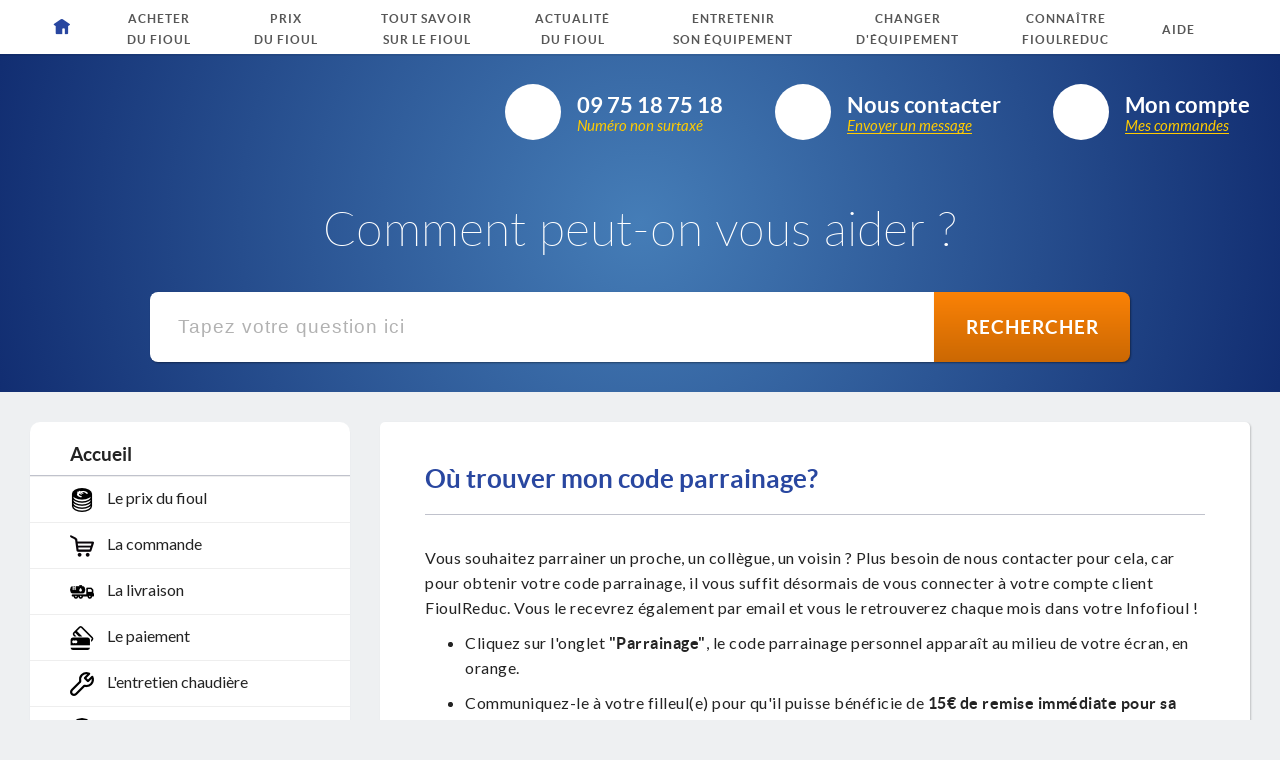

--- FILE ---
content_type: text/html; charset=utf-8
request_url: https://aide.fioulreduc.com/support/solutions/articles/14000037088-o%C3%B9-trouver-mon-code-parrainage-
body_size: 13305
content:
<!DOCTYPE html>
       
        <!--[if lt IE 7]><html class="no-js ie6 dew-dsm-theme " lang="fr" dir="ltr" data-date-format="non_us"><![endif]-->       
        <!--[if IE 7]><html class="no-js ie7 dew-dsm-theme " lang="fr" dir="ltr" data-date-format="non_us"><![endif]-->       
        <!--[if IE 8]><html class="no-js ie8 dew-dsm-theme " lang="fr" dir="ltr" data-date-format="non_us"><![endif]-->       
        <!--[if IE 9]><html class="no-js ie9 dew-dsm-theme " lang="fr" dir="ltr" data-date-format="non_us"><![endif]-->       
        <!--[if IE 10]><html class="no-js ie10 dew-dsm-theme " lang="fr" dir="ltr" data-date-format="non_us"><![endif]-->       
        <!--[if (gt IE 10)|!(IE)]><!--><html class="no-js  dew-dsm-theme " lang="fr" dir="ltr" data-date-format="non_us"><!--<![endif]-->
	<head>
		
		<!-- Title for the page -->
<title> Où trouver mon code parrainage? : FioulReduc </title>

<!-- Meta information -->

      <meta charset="utf-8" />
      <meta http-equiv="X-UA-Compatible" content="IE=edge,chrome=1" />
      <meta name="description" content= "" />
      <meta name="author" content= "" />
       <meta property="og:title" content="Où trouver mon code parrainage?" />  <meta property="og:url" content="https://aide.fioulreduc.com/support/solutions/articles/14000037088-o%C3%B9-trouver-mon-code-parrainage-" />  <meta property="og:description" content=" Vous souhaitez parrainer un proche, un collègue, un voisin ? Plus besoin de nous contacter pour cela, car pour obtenir votre code parrainage, il vous suffit désormais de vous connecter à votre compte client FioulReduc. Vous le recevrez également ..." />  <meta property="og:image" content="https://s3.amazonaws.com/cdn.freshdesk.com/data/helpdesk/attachments/production/14000086455/logo/apple-touch-icon-152x152.png?X-Amz-Algorithm=AWS4-HMAC-SHA256&amp;amp;X-Amz-Credential=AKIAS6FNSMY2XLZULJPI%2F20251110%2Fus-east-1%2Fs3%2Faws4_request&amp;amp;X-Amz-Date=20251110T102428Z&amp;amp;X-Amz-Expires=604800&amp;amp;X-Amz-SignedHeaders=host&amp;amp;X-Amz-Signature=f5f732bca04599b57b91cd9d3f070e44fd882a2aa01c6e4baf59a74b61ceb6d8" />  <meta property="og:site_name" content="FioulReduc" />  <meta property="og:type" content="article" />  <meta name="twitter:title" content="Où trouver mon code parrainage?" />  <meta name="twitter:url" content="https://aide.fioulreduc.com/support/solutions/articles/14000037088-o%C3%B9-trouver-mon-code-parrainage-" />  <meta name="twitter:description" content=" Vous souhaitez parrainer un proche, un collègue, un voisin ? Plus besoin de nous contacter pour cela, car pour obtenir votre code parrainage, il vous suffit désormais de vous connecter à votre compte client FioulReduc. Vous le recevrez également ..." />  <meta name="twitter:image" content="https://s3.amazonaws.com/cdn.freshdesk.com/data/helpdesk/attachments/production/14000086455/logo/apple-touch-icon-152x152.png?X-Amz-Algorithm=AWS4-HMAC-SHA256&amp;amp;X-Amz-Credential=AKIAS6FNSMY2XLZULJPI%2F20251110%2Fus-east-1%2Fs3%2Faws4_request&amp;amp;X-Amz-Date=20251110T102428Z&amp;amp;X-Amz-Expires=604800&amp;amp;X-Amz-SignedHeaders=host&amp;amp;X-Amz-Signature=f5f732bca04599b57b91cd9d3f070e44fd882a2aa01c6e4baf59a74b61ceb6d8" />  <meta name="twitter:card" content="summary" />  <link rel="canonical" href="https://aide.fioulreduc.com/support/solutions/articles/14000037088-o%C3%B9-trouver-mon-code-parrainage-" /> 

<!-- Responsive setting -->
<link rel="apple-touch-icon" href="https://s3.amazonaws.com/cdn.freshdesk.com/data/helpdesk/attachments/production/14000086456/fav_icon/apple-touch-icon-152x152.png" />
        <link rel="apple-touch-icon" sizes="72x72" href="https://s3.amazonaws.com/cdn.freshdesk.com/data/helpdesk/attachments/production/14000086456/fav_icon/apple-touch-icon-152x152.png" />
        <link rel="apple-touch-icon" sizes="114x114" href="https://s3.amazonaws.com/cdn.freshdesk.com/data/helpdesk/attachments/production/14000086456/fav_icon/apple-touch-icon-152x152.png" />
        <link rel="apple-touch-icon" sizes="144x144" href="https://s3.amazonaws.com/cdn.freshdesk.com/data/helpdesk/attachments/production/14000086456/fav_icon/apple-touch-icon-152x152.png" />
        <meta name="viewport" content="width=device-width, initial-scale=1.0, maximum-scale=5.0, user-scalable=yes" /> 

		
		<!-- Adding meta tag for CSRF token -->
		<meta name="csrf-param" content="authenticity_token" />
<meta name="csrf-token" content="+FAn8wknvF/EI4rcpRuDODdBcjOnTzjBmETVXFZT7xUlfRvmYDANNcw5W+Xbj5nGgBhntSXhTAaSAFN/IHBCBw==" />
		<!-- End meta tag for CSRF token -->
		
		<!-- Fav icon for portal -->
		<link rel='shortcut icon' href='https://s3.amazonaws.com/cdn.freshdesk.com/data/helpdesk/attachments/production/14000086456/fav_icon/apple-touch-icon-152x152.png' />

		<!-- Base stylesheet -->
 
		<link rel="stylesheet" media="print" href="https://assets10.freshdesk.com/assets/cdn/portal_print-6e04b27f27ab27faab81f917d275d593fa892ce13150854024baaf983b3f4326.css" />
	  		<link rel="stylesheet" media="screen" href="https://assets7.freshdesk.com/assets/cdn/portal_utils-fb384e81c6aeb97d2deb8e5b71eb7fd01722d6d2a547f66257af22ba4da6ae10.css" />

		
		<!-- Theme stylesheet -->

		<link href="/support/theme.css?v=4&amp;d=1655235073" media="screen" rel="stylesheet" type="text/css">

		<!-- Google font url if present -->
		<link href='https://fonts.googleapis.com/css?family=Lato:regular,italic,700,900,900italic|Open+Sans+Condensed:300,300italic,700' rel='stylesheet' type='text/css' nonce='87vNg9CUWx01d8x3wuMvHw=='>

		<!-- Including default portal based script framework at the top -->
		<script src="https://assets10.freshdesk.com/assets/cdn/portal_head_v2-797ad21726553bbb0591a4f4e49a751bafdab2dbc5ba38ebc24c53bde52837bc.js"></script>
		<!-- Including syntexhighlighter for portal -->
		<script src="https://assets10.freshdesk.com/assets/cdn/prism-841b9ba9ca7f9e1bc3cdfdd4583524f65913717a3ab77714a45dd2921531a402.js"></script>

		

		<!-- Access portal settings information via javascript -->
		 <script type="text/javascript">     var portal = {"language":"fr","name":"FioulReduc","contact_info":"","current_page_name":"article_view","current_tab":"solutions","vault_service":{"url":"https://vault-service.freshworks.com/data","max_try":2,"product_name":"fd"},"current_account_id":343366,"preferences":{"bg_color":"#eef0f2","header_color":"#232c33","help_center_color":"#f9f9f9","footer_color":"#777777","tab_color":"#a33b20","tab_hover_color":"#4c4b4b","btn_background":"#ffffff","btn_primary_background":"#fb8206","baseFont":"Lato","textColor":"#232323","headingsFont":"Open Sans Condensed","headingsColor":"#333333","linkColor":"#2947a0","linkColorHover":"#fb8206","inputFocusRingColor":"#fb8206","nonResponsive":"false"},"image_placeholders":{"spacer":"https://assets6.freshdesk.com/assets/misc/spacer.gif","profile_thumb":"https://assets5.freshdesk.com/assets/misc/profile_blank_thumb-4a7b26415585aebbd79863bd5497100b1ea52bab8df8db7a1aecae4da879fd96.jpg","profile_medium":"https://assets1.freshdesk.com/assets/misc/profile_blank_medium-1dfbfbae68bb67de0258044a99f62e94144f1cc34efeea73e3fb85fe51bc1a2c.jpg"},"falcon_portal_theme":false,"current_object_id":14000037088};     var attachment_size = 20;     var blocked_extensions = "";     var allowed_extensions = "";     var store = { 
        ticket: {},
        portalLaunchParty: {} };    store.portalLaunchParty.ticketFragmentsEnabled = false; </script> 


			
	</head>
	<body>
            	
		
		
		<!-- Google Tag Manager -->
<noscript><iframe src="//www.googletagmanager.com/ns.html?id=GTM-5N39NP"
                  height="0" width="0" style="display:none;visibility:hidden"></iframe></noscript>
<script>(function(w,d,s,l,i){w[l]=w[l]||[];w[l].push({'gtm.start':
        new Date().getTime(),event:'gtm.js'});var f=d.getElementsByTagName(s)[0],
        j=d.createElement(s),dl=l!='dataLayer'?'&l='+l:'';j.async=true;j.src=
        '//www.googletagmanager.com/gtm.js?id='+i+dl;f.parentNode.insertBefore(j,f);
})(window,document,'script','dataLayer','GTM-5N39NP');</script>
<!-- End Google Tag Manager -->

<div class="big-container">

    
<!--[if lt IE 9]>
        <style>
            .grid:before {
                background: 0;
            }
        </style>
<![endif]-->

<header class="containerOuter header">
    <div class="container">

        <a id="bouton-menu-responsive"><span class="ic-navicon"></span><span id="menu-lbl">Menu</span></a>
        <div id="menubar-logo-xs"><a href="https://www.fioulreduc.com" class="logo"></a></div>
        <nav>
            <ul id="navigation-mobile">
                <li class="active first">
                    <a href="https://www.fioulreduc.com" class="home"><span class="ic-maison"></span><span class="txt-home">Accueil</span></a>
                </li>
                <li class="has-dropdown" data-navigation-static="0" data-navigation-title="Acheter du fioul">
                    <a href="https://www.fioulreduc.com/acheter-fioul" data-delay="0">Acheter <br>du fioul<br></a>
                </li>
                <li class=" " data-navigation-static="0" data-navigation-title="Prix du fioul">
                    <a href="https://www.fioulreduc.com/prix-fioul" data-delay="0">Prix <br>du fioul<br></a>
                </li>
                <li class=" has-dropdown" data-navigation-static="1" data-navigation-title="Tout savoir sur le fioul">
                    <a href="https://www.fioulreduc.com/info-fioul" data-delay="0">Tout savoir <br>sur le fioul<br></a>
                </li>
                <li class=" " data-navigation-static="0" data-navigation-title="Actualité du fioul">
                    <a href="https://www.fioulreduc.com/blog" data-delay="0">Actualité <br>du fioul<br></a>
                </li>
                <li class="has-dropdown" data-navigation-static="0" data-navigation-title="Entretenir son équipement">
                    <a href="https://www.fioulreduc.com/entretenir" data-delay="0">Entretenir <br>son équipement<br></a>
                </li>
                <li class="has-dropdown" data-navigation-static="0" data-navigation-title="Changer d'équipement">
                    <a href="https://www.fioulreduc.com/changer" data-delay="0">Changer <br>d'équipement<br></a>
                </li>
                <li class="has-dropdown" data-navigation-static="0" data-navigation-title="Connaître FioulReduc">
                    <a href="https://www.fioulreduc.com/connaitre-fioulreduc" data-delay="0">Connaître <br>FioulReduc<br></a>
                </li>
                <li class="last " data-navigation-static="0" data-navigation-title="Aide">
                    <a href="http://aide.fioulreduc.com/support/home" data-delay="0">Aide</a>
                </li>
            </ul>
            <ul id="menu-top-bar-mobile">
                <li id="topbar-mobile-phone-link" class="tel">
                    <a href="tel:+33975187518">
                    <span class="illus-menu">
                        <span class="visu-menu mascotte"></span>
                    </span>
                    <span class="zone-texte-menu">09 75 18 75 18<br>
                        <span class="indic-menu">Numéro non surtaxé</span>
                    </span>
                    </a>
                </li>
                <li id="topbar-mobile-contact-link">
                    <a href="https://www.fioulreduc.com/contact">
                    <span class="illus-menu">
                        <span class="visu-menu adresse"></span>
                    </span>
                    <span class="zone-texte-menu">Nous contacter<br>
                        <span class="indic-menu underline">Envoyer un message</span>
                    </span>
                    </a>
                </li>
                <li id="topbar-mobile-account-link">
                    <a href="https://www.fioulreduc.com/compte">
                        <span class="illus-menu">
                            <span class="visu-menu cadenas"></span>
                        </span>
                        <span class="zone-texte-menu">Mon compte <br>
                            <span class="indic-menu underline">Mes commandes</span>
                        </span>
                    </a>
                </li>
            </ul>
        </nav>

    </div>
</header>

<div class="containerOuter help-center grid clear">
    <div class="containerBig">
        <div id="top-bar">
            <a class="logo" href="https://www.fioulreduc.com"></a>
            <ul id="menu-top-bar">
                <li id="topbar-phone-link" class="tel">
                    <a href="tel:+33975187518"><span class="illus-menu"><span class="visu-menu mascotte"></span></span><span class="zone-texte-menu">09 75 18 75 18 <br><span class="indic-menu">Numéro non surtaxé</span></span></a>
                </li>
                <li id="topbar-contact-link">
                    <a href="https://www.fioulreduc.com/contact"><span class="illus-menu"><span class="visu-menu adresse"></span></span><span class="zone-texte-menu">Nous contacter<br><span class="indic-menu underline">Envoyer un message</span></span></a>
                </li>
                <li id="topbar-account-link">
                    <a href="https://www.fioulreduc.com/compte"><span class="illus-menu"><span class="visu-menu cadenas"></span></span><span class="zone-texte-menu">Mon compte <br><span class="indic-menu underline">Mes commandes</span></span></a>	</li>
            </ul>
        </div>
        <div class="container">

            
            <section>
                <div class="hc-search">
                    <div class="hc-search-c clear">
                        <div class="heading">Comment peut-on vous aider ?</div>

                        <form class="hc-search-form print--remove" autocomplete="off" action="/support/search/solutions" id="hc-search-form" data-csrf-ignore="true">
	<div class="hc-search-input">
	<label for="support-search-input" class="hide">Que recherchez vous ?</label>
		<input placeholder="Que recherchez vous ?" type="text"
			name="term" class="special" value=""
            rel="page-search" data-max-matches="10" id="support-search-input">
	</div>
	<div class="hc-search-button">
		<button class="btn btn-primary" aria-label="Rechercher" type="submit" autocomplete="off">
			<i class="mobile-icon-search hide-tablet"></i>
			<span class="hide-in-mobile">
				Rechercher
			</span>
		</button>
	</div>
</form>

                    </div>
                </div>

            </section>
            
        </div>
    </div>
</div>





    <div class="c-wrapper">

         <div class="alert alert-with-close notice hide" id="noticeajax"></div> 
        <div class="containerOuter">
    <div class="containerBig mainContent clear">

        <div class="withNavbar">
            <section class="main content rounded-6 customContentSolution" id="article-show-14000037088">

                <div class="customContent">
                    <h2 class="heading">Où trouver mon code parrainage?</h2>
                    <!--<p>Modifié le : Ven, 27 Mars, 2020 à 12:11 H</p>-->

                    <!--<hr />-->
                    

                    <article class="article-body" id="article-body">
                        <p>Vous souhaitez parrainer un proche, un collègue, un voisin ? Plus besoin de nous contacter pour cela, car pour obtenir votre code parrainage, il vous suffit désormais de vous connecter à votre compte client FioulReduc. Vous le recevrez également par email et vous le retrouverez chaque mois dans votre Infofioul !</p><ul><li>Cliquez sur l'onglet <strong>"Parrainage"</strong>, le code parrainage personnel apparaît au milieu de votre écran, en orange.</li><li>Communiquez-le à votre filleul(e) pour qu'il puisse bénéficie de <strong>15€ de remise immédiate pour sa 1ère commande</strong></li><li>Une fois sa commande validée, <strong>vous recevrez 15€ de remise</strong> à utiliser quand vous le souhaitez.</li></ul>
                    </article>
                </div>
                <!--<hr />-->
                

                <div class="clear"></div>

                <p class="article-vote" id="voting-container">
                    Cette réponse a-t-elle été utile ?
                <span data-href="/support/solutions/articles/14000037088/thumbs_up" class="vote-up a-link"
                      data-remote="true" data-method="put" data-update="#voting-container"
                      data-update-with-message="Ravi d'avoir pu vous aider. Merci pour les commentaires.">
                    Oui
                </span>
                <span data-href="/support/solutions/articles/14000037088/thumbs_down" class="vote-down a-link"
                      data-remote="true" data-method="put" data-update="#vote-feedback-form"
                      data-hide-dom="#voting-container" data-show-dom="#vote-feedback-container">
                    Non
                </span>
                </p>

                <div class="hide" id="vote-feedback-container">
                    <h2 class="heading">Selon vous, comment pourrions-nous améliorer cet article ?</h2>
                    <div id="vote-feedback-form">
                        <div class="sloading loading-small loading-block"></div>
                    </div>
                </div>
            </section>
            
            <section class="sidebar content rounded-6">
                <div class="cs-g-c">
                    <section class="article-list">
                        <h3 class="list-lead">
                            Articles associés
                        </h3>
                        <ul>			<li>
				<div class="ellipsis">
					<a href="/support/solutions/articles/14000031416-code-avantage-et-code-promo-fioulreduc">Code avantage et code promo FioulReduc</a>
				</div>
			</li>
			<li>
				<div class="ellipsis">
					<a href="/support/solutions/articles/14000027228-comment-faire-un-devis-">Comment faire un devis ?</a>
				</div>
			</li>
			<li>
				<div class="ellipsis">
					<a href="/support/solutions/articles/14000031371-comment-fournir-des-pr%C3%A9cisions-au-chauffeur-sur-ma-livraison-">Comment fournir des précisions au chauffeur sur ma livraison ?</a>
				</div>
			</li>
			<li>
				<div class="ellipsis">
					<a href="/support/solutions/articles/14000031411-en-quoi-consiste-ce-programme-de-parrainage-">En quoi consiste ce programme de parrainage ?</a>
				</div>
			</li>
			<li>
				<div class="ellipsis">
					<a href="/support/solutions/articles/14000031415-conditions-g%C3%A9n%C3%A9rales-du-programme-de-parrainage-fioulreduc">Conditions générales du programme de parrainage FioulReduc</a>
				</div>
			</li>
			<li>
				<div class="ellipsis">
					<a href="/support/solutions/articles/14000031393-comment-changer-mes-coordonn%C3%A9es-">Comment changer mes coordonnées ?</a>
				</div>
			</li>
			<li>
				<div class="ellipsis">
					<a href="/support/solutions/articles/14000036298-qu-est-ce-qui-d%C3%A9termine-le-prix-du-fioul-">Qu&#39;est ce qui détermine le prix du fioul ?</a>
				</div>
			</li>
			<li>
				<div class="ellipsis">
					<a href="/support/solutions/articles/14000032435-je-veux-joindre-le-service-client-mais-je-ne-suis-pas-client-chez-fioulreduc-">Je veux joindre le service client mais je ne suis pas client chez FioulReduc ?</a>
				</div>
			</li>
			<li>
				<div class="ellipsis">
					<a href="/support/solutions/articles/14000032432-comment-me-connecter-%C3%A0-mon-compte-client-sur-le-site-">Comment me connecter à mon compte client sur le site ?</a>
				</div>
			</li>
			<li>
				<div class="ellipsis">
					<a href="/support/solutions/articles/14000031349-le-prix-est-il-bloqu%C3%A9-au-moment-de-la-commande-">Le prix est-il bloqué au moment de la commande ?</a>
				</div>
			</li>
</ul>
                    </section>
                </div>
            </section>
            
        </div>

        <nav class="leftNavBar">
            <ul>
                <li><a class="menu-title pseudo-h2" href="/support/home">Accueil</a></li>
                
                <li><a href="/support/solutions/folders/14000009749" class=""><i class="picto-cat-14000009749"></i> Le prix du fioul</a></li>
                
                <li><a href="/support/solutions/folders/14000009750" class=""><i class="picto-cat-14000009750"></i> La commande</a></li>
                
                <li><a href="/support/solutions/folders/14000106723" class=""><i class="picto-cat-14000106723"></i> La livraison</a></li>
                
                <li><a href="/support/solutions/folders/14000106725" class=""><i class="picto-cat-14000106725"></i> Le paiement</a></li>
                
                <li><a href="/support/solutions/folders/14000106729" class=""><i class="picto-cat-14000106729"></i> L'entretien chaudière</a></li>
                
                <li><a href="/support/solutions/folders/14000106730" class=""><i class="picto-cat-14000106730"></i> Mon compte</a></li>
                
                <li><a href="/support/solutions/folders/14000106733" class=""><i class="picto-cat-14000106733"></i> Service après-vente</a></li>
                
                <li><a href="/support/solutions/folders/14000106736" class=""><i class="picto-cat-14000106736"></i> Le Gasoil Non Routier (GNR)</a></li>
                
                <li><a href="/support/solutions/folders/14000106739" class="active"><i class="picto-cat-14000106739"></i> Le parrainage</a></li>
                
            </ul>
        </nav>
    </div>
</div>
    </div>

    


<footer class="footer bloc-degrade-bleu">
    <div class="containerBig">
        <ul id="menu-footer">
            <li class="col-menu-footer first-col">
                <ul class="cb">
                    <li class="visa">
                    </li>
                    <li class="mastercard">
                    </li>
                </ul>
                <div class="paiement" style="text-align: left;">
                    <span class="ic-cadenas"></span>Paiement sécurisé par le CIC et Hipay.<br><br>Paiement en 3 à 10 fois assuré par Franfinance.</div>
                <ul class="paiements">
                    <li class="trois">3<span>x</span>
                    </li>
                    <br>
                    <li class="cinq">4<span>x</span>
                    </li>
                    <br>
                    <li class="sept">7<span>x</span>
                    </li>
                    <br>
                    <li class="dix">10<span>x</span>
                    </li>
                    <br>
                </ul>
            </li><li class="col-menu-footer">
                <div class="titre-footer">Prix du fioul dans les <br>grandes villes</div>
                <ul class="liste-footer">
                    <li><a href="https://www.fioulreduc.com/prix-fioul/bouches-du-rhone/aix-en-provence">Prix du fioul à Aix en Provence</a></li>
                    <li><a href="https://www.fioulreduc.com/prix-fioul/finistere/brest">Prix du fioul à Brest</a></li>
                    <li><a href="https://www.fioulreduc.com/prix-fioul/calvados/caen">Prix du fioul à Caen</a></li>
                    <li><a href="https://www.fioulreduc.com/prix-fioul/cote-d-or/dijon">Prix du fioul à Dijon</a></li>
                    <li><a href="https://www.fioulreduc.com/prix-fioul/haute-vienne/limoges">Prix du fioul à Limoges</a></li>
                    <li><a href="https://www.fioulreduc.com/prix-fioul/rhone/lyon">Prix du fioul à Lyon</a></li>
                    <li><a href="https://www.fioulreduc.com/prix-fioul/bouches-du-rhone/marseille">Prix du fioul à Marseille</a></li>
                    <li><a href="https://www.fioulreduc.com/prix-fioul/alpes-maritimes/nice">Prix du fioul à Nice</a></li>
                    <li><a href="https://www.fioulreduc.com/prix-fioul/paris">Prix du fioul à Paris</a></li>
                    <li><a href="https://www.fioulreduc.com/prix-fioul/loire/saint-etienne">Prix du fioul à Saint Etienne</a></li>
                    <li><a href="https://www.fioulreduc.com/prix-fioul/bas-rhin/strasbourg">Prix du fioul à Strasbourg</a></li>
                    <li><a href="https://www.fioulreduc.com/prix-fioul/var/toulon">Prix du fioul à Toulon</a></li>
                </ul>
            </li><li class="col-menu-footer">
            <div class="titre-footer">Prix du fioul par <br>département</div>
            <ul class="liste-footer">
                <li><a href="https://www.fioulreduc.com/prix-fioul/bas-rhin">Bas-Rhin (67)</a></li>
                <li><a href="https://www.fioulreduc.com/prix-fioul/bouches-du-rhone">Bouches-du-Rhône (13)</a></li>
                <li><a href="https://www.fioulreduc.com/prix-fioul/finistere">Finistère (29)</a></li>
                <li><a href="https://www.fioulreduc.com/prix-fioul/hauts-de-seine">Hauts de Seine (92)</a></li>
                <li><a href="https://www.fioulreduc.com/prix-fioul/haute-savoie">Haute-Savoie (74)</a></li>
                <li><a href="https://www.fioulreduc.com/prix-fioul/isere">Isère (38)</a></li>
                <li><a href="https://www.fioulreduc.com/prix-fioul/moselle">Moselle (57)</a></li>
                <li><a href="https://www.fioulreduc.com/prix-fioul/nord">Nord (59)</a></li>
                <li><a href="https://www.fioulreduc.com/prix-fioul/pas-de-calais">Pas de Calais (62)</a></li>
                <li><a href="https://www.fioulreduc.com/prix-fioul/rhone">Rhône (69)</a></li>
                <li><a href="https://www.fioulreduc.com/prix-fioul/seine-maritime">Seine Maritime (76)</a></li>
                <li><a href="https://www.fioulreduc.com/prix-gnr">Prix du gazole non routier</a></li>
            </ul>
        </li><li class="col-menu-footer">
                <div class="titre-footer">Besoin d’aide</div>
                <ul class="liste-footer">
                    <li><a href="https://www.fioulreduc.com/acheter-fioul/comment-ca-marche">Comment ça marche ?</a></li>
                    <li><a href="https://www.fioulreduc.com/avis-clients">Avis des clients FioulReduc</a></li>
                    <li><a href="https://www.fioulreduc.com/contact">Nous contacter</a></li>
                </ul>
            </li><li class="col-menu-footer">
                <div class="titre-footer">À propos</div>
                <ul class="liste-footer">
                    <li><a href="https://www.fioulreduc.com/connaitre-fioulreduc">La société</a></li>
                    <li><a href="https://www.fioulreduc.com/rejoignez-nous">Recrutement</a></li>
                    <li><a href="https://www.fioulreduc.com/cgv">Conditions Générales de Vente</a></li>
                    <li><a href="https://www.fioulreduc.com/mentions-legales">Mentions légales</a></li>
                </ul>
            </li>
        </ul>
        <div class="energie">L’énergie est notre avenir, économisons-la !</div>
        <div id="journal" style="transform: matrix(0.97814, 0.20791, -0.20791, 0.97814, 0, 0);">
            <ul class="social-footer">
                <li><a href="https://www.facebook.com/FioulReduc" class="ion-social-facebook facebook" target="_blank"></a>
                </li><li><a href="https://twitter.com/FioulReduc" class="ion-social-twitter twitter" target="_blank"></a>
                </li><li><a href="https://plus.google.com/+Fioulreduc" class="ion-social-googleplus googleplus" target="_blank"></a></li>
            </ul>
        </div>
    </div>
    <a id="btn-retour-haut"><span class="ic-fleche-rond-top"></span></a>
</footer>

<div id="masque-container"></div>

<script type="text/javascript">jQuery(".hc-search-input input").attr("placeholder","Tapez votre question ici");</script>
<script>var freshdeskJq = jQuery.noConflict();</script>
<script type="text/javascript" src="//cdn.fioulreduc.com/Resources/public/js/vendor/jquery-1.11.1.min.js"></script>
<script type="text/javascript" src="//cdn.fioulreduc.com/Resources/public/js/vendor/greensock/TweenMax.min.js"></script>
<script type="text/javascript" src="//cdn.fioulreduc.com/Resources/public/js/vendor/jquery.ba-throttle-debounce.min.js"></script>
<script type="text/javascript">var myjq = $.noConflict(true);</script>
<script type="text/javascript">
    (function($) {
        function ouvertureFermetureMenuResponsive() {
            var dropdown = $('#navigation-mobile > li > a');
            var carets = dropdown.find('.navigation-icon');
            var button  = $('#bouton-menu-responsive');
            var overlay = $('#masque-container');
            var container = $('.big-container');
            var navigation = $('nav');
            var body = $('body');
            var html = $('html');
            if (body.hasClass('menu-ouvert')) {
                navigation.removeClass('navigation--is-open');
                container.removeClass('navigation--is-open');
                overlay.removeClass('navigation--is-open');
                carets.remove();
                body.removeAttr('style');
                html.removeAttr('style');
                navigation.css('opacity', '0');
                body.removeClass("menu-ouvert");
                button.removeClass("active");
                setTimeout(function() {
                    container.removeAttr('style');
                }, 300);
            } else {
                dropdown.each(function() {
                    var self = $(this);
                    var parent = self.parent();
                    if (parent.hasClass('has-dropdown')) {
                        self.append('<span class="navigation-icon"></span>');
                    }
                });
                navigation.addClass('navigation--is-open');
                container.addClass('navigation--is-open');
                overlay.addClass('navigation--is-open');
                body.css('position', 'relative');
                html.css('position', 'relative');
                body.css('overflow', 'hidden');
                html.css('overflow', 'hidden');
                body.css('height', '100%');
                html.css('height', '100%');
                container.css('-webkit-transition', 'all 0.3s ease');
                container.css('-moz-transition', 'all 0.3s ease');
                container.css('-ms-transition', 'all 0.3s ease');
                container.css('-o-transition', 'all 0.3s ease');
                container.css('transition', 'all 0.3s ease');
                container.css('-webkit-backface-visibility', 'hidden');
                container.css('-moz-backface-visibility', 'hidden');
                container.css('-ms-backface-visibility', 'hidden');
                container.css('-o-backface-visibility', 'hidden');
                container.css('backface-visibility', 'hidden');
                navigation.css('opacity', '1');
                navigation.css('height', $(window).height() + 'px');
                body.addClass('menu-ouvert');
                button.addClass("active");
            }
        }
        function subMenuNavigationLoader() {
            var itemNavs = $('[data-navigation-title]');
            var template = '';
            template += '<div class="dd-menu">';
            template += '   <ul class="dropdown-menu-content">';
            template += '   </ul>';
            template += '</div>';
            itemNavs.each(function() {
                var self = $(this);
                var item = mainNavigation[self.attr('data-navigation-title')];
                if (item.children && self.attr('data-navigation-static') != 1) {
                    self.addClass('has-dropdown');
                    self.append(template);
                    var dropdown = self.find('.dropdown-menu-content');
                    var childrens = item.children;
                    $.each(childrens, function(title, children) {
                        dropdown.append('<li><a href="' + children.url + '">' + title + '</a></li>');
                    });
                }
            });
        }
        function eventListenerMobileNavigationHeightValue() {
            var button = $('#bouton-menu-responsive');
            var overlay = $('#masque-container');
            var container = $('.big-container');
            var navigation = $('nav');
            var body = $('body');
            var html = $('html');
            if($(window).width() < 1150){
                container.addClass('navigation--is-close');
            }
            $(window).resize(function() {
                var mobile_navigation = $('#navigation-mobile > li');
                var carets = $('.navigation-icon');
                var header = $('header');
                if($(window).width() >= 1150){
                    container.removeClass('navigation--is-close');
                    // header.removeClass('bloc-full');
                    carets.remove();
                    if (body.hasClass('menu-ouvert')) {
                        navigation.removeClass('navigation--is-open');
                        container.removeClass('navigation--is-open');
                        overlay.removeClass('navigation--is-open');
                        container.removeAttr('style');
                        body.removeAttr('style');
                        html.removeAttr('style');
                        navigation.css('opacity', '0');
                        body.removeClass("menu-ouvert");
                        button.removeClass("active");
                    }
                    setTimeout(function() {
                        navigation.removeAttr('style');
                        container.removeAttr('style');
                    }, 300);
                    if (mobile_navigation.length > 0) {
                        mobile_navigation.each(function() {
                            var self = $(this);
                            var icon = self.find('.navigation-icon');
                            var dropdown = self.find('.navigation-mobile-submenu');
                            self.removeClass('in-progress');
                            self.removeClass('navigation-mobile-submenu--is-open');
                            icon.removeClass('navigation-icon--is-rotate');
                            setTimeout(function() {
                                dropdown.remove();
                            }, 300);
                        })
                    }
                } else {
                    if (body.hasClass('menu-ouvert')) {
                        navigation.css('height', $(window).height() + 'px');
                    }
                    container.addClass('navigation--is-close');
                }
            })
        }
        function onClickMainMenuItemDropdownMobile() {
            var button = $('[data-navigation-title] a');
            var navigation = $('nav');
            button.on('click', function(event) {
                var self = $(this).parent();
                var template = '';
                var height = 0;
                if (self.hasClass('has-dropdown') && navigation.hasClass('navigation--is-open') && $(window).width() < 1150) {
                    event.preventDefault();
                    var icon = self.find('span');
                    if (!self.hasClass('navigation-mobile-submenu--is-open')) {
                        if (!self.hasClass('in-progress')) {
                            self.addClass('in-progress');
                            setTimeout(function() {
                                self.removeClass('in-progress');
                            }, 300);
                            button.each(function() {
                                var self = $(this).parent();
                                var dropdown = self.find('.navigation-mobile-submenu ul');
                                self.removeClass('navigation-mobile-submenu--is-open');
                                $('.navigation-icon--is-rotate').each(function() {
                                    var self = $(this);
                                    self.removeClass('navigation-icon--is-rotate');
                                });
                                dropdown.css('max-height', '0px');
                                setTimeout(function() {
                                    dropdown.remove();
                                }, 300);
                            });
                            self.addClass('navigation-mobile-submenu--is-open');
                            icon.addClass('navigation-icon--is-rotate');
                            template += '<div class="navigation-mobile-submenu">';
                            template += '   <ul></ul>';
                            template += '</div>';
                            self.append(template);
                            var item = mainNavigation[self.attr('data-navigation-title')];
                            var dropdown = self.find('.navigation-mobile-submenu ul');
                            if (item.children) {
                                var childrens = item.children;
                                $.each(childrens, function(title, children) {
                                    dropdown.append('<li><a href="' + children.url + '">' + title + '</a></li>');
                                });
                                dropdown.find('li').each(function() {
                                    height += $(this).height();
                                });
                                dropdown.css('max-height', height + 'px');
                            }
                        }
                    } else {
                        if (!self.hasClass('in-progress')) {
                            self.addClass('in-progress');
                            setTimeout(function() {
                                self.removeClass('in-progress');
                            }, 300);
                            var dropdown = self.find('.navigation-mobile-submenu ul');
                            self.removeClass('navigation-mobile-submenu--is-open');
                            icon.removeClass('navigation-icon--is-rotate');
                            dropdown.css('max-height', '0px');
                            setTimeout(function() {
                                dropdown.remove();
                            }, 300);
                        }
                    }
                }
            });
        }

        function animer(myScroll) {

            if (($(window).width() > 1024) && (!$("html").hasClass("lt-ie9"))) {
                if (myScroll >= $(document).height() - $(window).height() - 471) {
                    var xPos = -(myScroll - $(document).height() + $(window).height());
                    TweenMax.set($("#journal"), {y: xPos, rotation: 12});
                } else {
                    TweenMax.set($("#journal"), {y: 250, rotation: 12});
                }
            } else if ($(window).width() > 480) {
                if (myScroll >= $(document).height() - $(window).height() - 471) {
                    var xPos = -(myScroll - $(document).height() + $(window).height());
                    TweenMax.set($("#journal"), {y: xPos, rotation: 0});
                } else {
                    TweenMax.set($("#journal"), {y: 250, rotation: 0});
                }
            } else {
                TweenMax.set($("#journal"), {y: 0, rotation: 0});
            }
        }

        if ($(".leftNavBar").length) {
            var sticky_bottomLimitHandle = $(".containerBig.mainContent ").last();
            var sticky_menubarHandle = $("header.containerOuter.header");
            var sticky_stickyTargetHandle = $(".leftNavBar");
            var sticky_defaultTopPosition = $(".leftNavBar").parents('.containerBig.mainContent ').offset().top;
//            var sticky_disableStickyBelowScreenWidth = 979;
            var sticky_adjustedMinimumTop = 0;
        }
        function sticky_setup() {

            if (sticky_stickyTargetHandle === null
                    || sticky_menubarHandle === null
                    || sticky_defaultTopPosition === null
                    || sticky_bottomLimitHandle === null) {
                console.error("One or several handles are not set.");
                return false;
            }
            $(window).on("load resize scroll", $.throttle(100, sticky_onPageScroll));

            return true;

        }
        function sticky_onPageScroll() {

            var menubarHeight = sticky_menubarHandle.height();
            if (sticky_menubarHandle.css('position') !== 'fixed')
                menubarHeight = 0;
            var fixedOffsetTop = menubarHeight + 20;
            var currentScrollTop = $(document).scrollTop() + fixedOffsetTop;

            if ($(".withNavbar").css("padding-left") == "0px") {
                sticky_stickyTargetHandle.css('position', 'relative');
                sticky_stickyTargetHandle.css('top', '');
            }
            else if (sticky_defaultTopPosition - currentScrollTop < 0) {

                // When the scrolling reaches the bottom of this element, the ticket stops being sticky
                var bottomPositionLimit = sticky_bottomLimitHandle.offset().top + sticky_bottomLimitHandle.height() - parseInt(sticky_bottomLimitHandle.css('margin-bottom'));
                var pageBottomTrigger = $(document).scrollTop() + fixedOffsetTop + sticky_stickyTargetHandle.height();
                if (pageBottomTrigger > bottomPositionLimit) {
                    var adjustedTop = bottomPositionLimit - (sticky_defaultTopPosition - sticky_adjustedMinimumTop) - sticky_stickyTargetHandle.height();
                    sticky_stickyTargetHandle.css('position', 'absolute');
                    sticky_stickyTargetHandle.css('top', adjustedTop + 'px');
                }
                else {
                    sticky_stickyTargetHandle.css('position', 'fixed');
                    var adjustedTop = fixedOffsetTop;
                    sticky_stickyTargetHandle.css('top', adjustedTop + 'px');
                }
            }
            else {
                sticky_stickyTargetHandle.css('position', 'absolute');
                sticky_stickyTargetHandle.css('top', sticky_adjustedMinimumTop + 'px');
            }

        }

        var mainNavigation = {"Acheter du fioul":{"title":"Acheter\ndu fioul\n","url":"https:\/\/www.fioulreduc.com\/acheter-fioul","children":{"Commande individuelle de fioul domestique":{"url":"https:\/\/www.fioulreduc.com\/acheter-fioul\/commande"},"Commande group\u00e9e de fioul domestique":{"url":"https:\/\/www.fioulreduc.com\/acheter-fioul\/commande-groupee"},"Commande de Gazole Non Routier (GNR)":{"url":"https:\/\/www.fioulreduc.com\/acheter-fioul\/commande-gnr"},"Comment \u00e7a marche ?":{"url":"https:\/\/www.fioulreduc.com\/acheter-fioul\/comment-ca-marche"},"Les avis de nos clients":{"url":"https:\/\/www.fioulreduc.com\/avis-clients"},"Aide":{"url":"http:\/\/aide.fioulreduc.com\/support\/home"}}},"Prix du fioul":{"title":"Prix\ndu fioul\n","url":"https:\/\/www.fioulreduc.com\/prix-fioul"},"Tout savoir sur le fioul":{"title":"Tout savoir\nsur le fioul\n","url":"https:\/\/www.fioulreduc.com\/info-fioul","children":{"Le fioul domestique en d\u00e9tail":{"url":"https:\/\/www.fioulreduc.com\/info-fioul\/questions-frequentes"},"Les diff\u00e9rents types de fioul":{"url":"https:\/\/www.fioulreduc.com\/info-fioul\/differents-types-fioul"},"Consommer moins de fioul":{"url":"https:\/\/www.fioulreduc.com\/info-fioul\/economiser"},"Les acteurs du fioul":{"url":"https:\/\/www.fioulreduc.com\/info-fioul\/acteurs-fioul"},"Le fioul et les autres \u00e9nergies":{"url":"https:\/\/www.fioulreduc.com\/info-fioul\/fioul-et-autres-energies"},"Lexique du fioul":{"url":"https:\/\/www.fioulreduc.com\/info-fioul\/lexique-fioul"}}},"Actualit\u00e9 du fioul":{"title":"Actualit\u00e9\ndu fioul\n","url":"https:\/\/www.fioulreduc.com\/blog"},"Entretenir son \u00e9quipement":{"title":"Entretenir\nson \u00e9quipement\n","url":"https:\/\/www.fioulreduc.com\/entretenir","children":{"Le fonctionnement du chauffage fioul":{"url":"https:\/\/www.fioulreduc.com\/entretenir\/fonctionnement-chauffage-fioul"},"Entretenir ma chaudi\u00e8re":{"url":"https:\/\/www.fioulreduc.com\/entretenir\/chaudiere-fioul"},"R\u00e9gler ma chaudi\u00e8re":{"url":"https:\/\/www.fioulreduc.com\/entretenir\/reglage-chaudiere-fioul"},"R\u00e9parer ma chaudi\u00e8re":{"url":"https:\/\/www.fioulreduc.com\/entretenir\/reparation-chaudiere-fioul"}}},"Changer d'\u00e9quipement":{"title":"Changer\nd'\u00e9quipement\n","url":"https:\/\/www.fioulreduc.com\/changer","children":{"Changer ma chaudi\u00e8re":{"url":"https:\/\/www.fioulreduc.com\/changer\/chaudiere-fioul"},"Choisir ma cuve fioul":{"url":"https:\/\/www.fioulreduc.com\/changer\/cuve-fioul"},"Les aides financi\u00e8res disponibles":{"url":"https:\/\/www.fioulreduc.com\/changer\/aides"}}},"Conna\u00eetre FioulReduc":{"title":"Conna\u00eetre\nFioulReduc\n","url":"https:\/\/www.fioulreduc.com\/connaitre-fioulreduc","children":{"La soci\u00e9t\u00e9":{"url":"https:\/\/www.fioulreduc.com\/connaitre-fioulreduc\/la-societe"},"Les avis de nos clients":{"url":"https:\/\/www.fioulreduc.com\/avis-clients"},"FioulReduc dans la presse":{"url":"https:\/\/www.fioulreduc.com\/connaitre-fioulreduc\/presse"}}},"Aide":{"title":"Aide","url":"http:\/\/aide.fioulreduc.com\/support\/home"}};
        subMenuNavigationLoader();
        eventListenerMobileNavigationHeightValue();
        onClickMainMenuItemDropdownMobile();

        $(window).resize(function() {
            if ($(window).width() > 480) {
                if ($("#bloc-commande").hasClass("bloc-ouvert")) {
                    $("#masque-form-home").css("height", "260px");
                } else {
                    $("#masque-form-home").css("height", "50px");
                }
            } else {
                if ($("#bloc-commande").hasClass("bloc-ouvert")) {
                    $("#masque-form-home").css("height", "380px");
                } else {
                    $("#masque-form-home").css("height", "80px");
                }
            }

            if ($("body").hasClass("menu-ouvert")) {
                TweenMax.to($(".big-container"), 0.5, {x: "0", ease: Cubic.easeInOut});
                TweenMax.fromTo($("#masque-container"), 0.3, {opacity: 1}, {opacity: 0, display: 'none'});
                $("body").removeClass("menu-ouvert");
                $("a#bouton-menu-responsive").removeClass("active");
            }
            $("li.has-dropdown.dd-open").removeClass("dd-open");

        });

        // Animation au scroll
        myScroll = $(document).scrollTop();
        $(window).scroll(function(){
            myScroll = $(document).scrollTop();
            animer(myScroll);
        });
        animer(myScroll);

        // Dépliage du bloc "commandez votre fioul"
        $('#bouton-menu-responsive').on('click', function() {
            ouvertureFermetureMenuResponsive();
        });
        $('#masque-container').on('click', function() {
            ouvertureFermetureMenuResponsive();
        });

        // Clic sur le bouton pour revenir en haut de la page
        $("a#btn-retour-haut").click(function() {
            $('html, body').animate({scrollTop: 0}, 300);
            return false;
        });

        // loading animation on button
        $(".btn-primary").on("click", function() {
            if (!$(this).hasClass('active'))
                $(this).addClass('active');
        });

        $(document).ready(function() {
            // Hide pixel tracker
            $('img[src$="/hit"]').css("float", "right");
        });

        //Sticky block
        if ($(".leftNavBar").length)
            sticky_setup();

    })(myjq);

</script>




</div>



			<script src="https://assets2.freshdesk.com/assets/cdn/portal_bottom-0658ded0893e740c3d851d1d40ca2381c9d4c1629e7948b606ce251ab58695ed.js"></script>

		<script src="https://assets2.freshdesk.com/assets/cdn/redactor-0df11edb646e067826ce1bd4869ad1f253596b54f46bc575622e57274eeaded0.js"></script> 
		<script src="https://assets8.freshdesk.com/assets/cdn/lang/fr-f9ba51f8fe0372c5f31fa7b0409b2ee9bd602a8610e4cd3ad8d5937906522bb8.js"></script>
		<!-- for i18n-js translations -->
  		<script src="https://assets3.freshdesk.com/assets/cdn/i18n/portal/fr-81c3fe320badcdedbf81cce1ffeb6517953c089ae99d813cf0a2eb9c7e0615c4.js"></script>
		<!-- Including default portal based script at the bottom -->
		<script nonce="87vNg9CUWx01d8x3wuMvHw==">
//<![CDATA[
	
	jQuery(document).ready(function() {
					
		// Setting the locale for moment js
		moment.lang('fr');

		var validation_meassages = {"required":"Ce champ est requis.","remote":"Veuillez corriger ce champ.","email":"Veuillez saisir une adresse e-mail valide.","url":"Veuillez saisir une adresse URL valide.","date":"Veuillez saisir une date valide.","dateISO":"Veuillez saisir une date valide (ISO).","number":"Veuillez saisir un numéro valide.","digits":"Veuillez saisir des chiffres uniquement.","creditcard":"Veuillez saisir un numéro de carte bancaire valide.","equalTo":"Veuillez saisir la même valeur à nouveau.","two_decimal_place_warning":"La valeur ne peut contenir plus de 2 chiffres décimaux","select_atleast_one":"Sélectionnez au moins une option.","select2_minimum_limit":"Veuillez saisir au moins %{char_count} lettres","select2_maximum_limit":"Vous pouvez uniquement choisir %{limit} %{container}","integration_no_match":"aucune donnée correspondante..."}	

		jQuery.extend(jQuery.validator.messages, validation_meassages );


		jQuery(".call_duration").each(function () {
			var format,time;
			if (jQuery(this).data("time") === undefined) { return; }
			if(jQuery(this).hasClass('freshcaller')){ return; }
			time = jQuery(this).data("time");
			if (time>=3600) {
			 format = "hh:mm:ss";
			} else {
				format = "mm:ss";
			}
			jQuery(this).html(time.toTime(format));
		});
	});

	// Shortcuts variables
	var Shortcuts = {"global":{"help":"?","save":"mod+return","cancel":"esc","search":"/","status_dialog":"mod+alt+return","save_cuctomization":"mod+shift+s"},"app_nav":{"dashboard":"g d","tickets":"g t","social":"g e","solutions":"g s","forums":"g f","customers":"g c","reports":"g r","admin":"g a","ticket_new":"g n","compose_email":"g m"},"pagination":{"previous":"alt+left","next":"alt+right","alt_previous":"j","alt_next":"k"},"ticket_list":{"ticket_show":"return","select":"x","select_all":"shift+x","search_view":"v","show_description":"space","unwatch":"w","delete":"#","pickup":"@","spam":"!","close":"~","silent_close":"alt+shift+`","undo":"z","reply":"r","forward":"f","add_note":"n","scenario":"s"},"ticket_detail":{"toggle_watcher":"w","reply":"r","forward":"f","add_note":"n","close":"~","silent_close":"alt+shift+`","add_time":"m","spam":"!","delete":"#","show_activities_toggle":"}","properties":"p","expand":"]","undo":"z","select_watcher":"shift+w","go_to_next":["j","down"],"go_to_previous":["k","up"],"scenario":"s","pickup":"@","collaboration":"d"},"social_stream":{"search":"s","go_to_next":["j","down"],"go_to_previous":["k","up"],"open_stream":["space","return"],"close":"esc","reply":"r","retweet":"shift+r"},"portal_customizations":{"preview":"mod+shift+p"},"discussions":{"toggle_following":"w","add_follower":"shift+w","reply_topic":"r"}};
	
	// Date formats
	var DATE_FORMATS = {"non_us":{"moment_date_with_week":"ddd, D MMM, YYYY","datepicker":"d M, yy","datepicker_escaped":"d M yy","datepicker_full_date":"D, d M, yy","mediumDate":"d MMM, yyyy"},"us":{"moment_date_with_week":"ddd, MMM D, YYYY","datepicker":"M d, yy","datepicker_escaped":"M d yy","datepicker_full_date":"D, M d, yy","mediumDate":"MMM d, yyyy"}};

	var lang = { 
		loadingText: "Veuillez patienter...",
		viewAllTickets: "Voir tous les tickets"
	};


//]]>
</script> 

		

		<img src='/support/solutions/articles/14000037088-o%C3%B9-trouver-mon-code-parrainage-/hit' alt='Nombre de consultations d'article' aria-hidden='true'/>
		<script type="text/javascript">
     		I18n.defaultLocale = "en";
     		I18n.locale = "fr";
		</script>
			
    	


		<!-- Include dynamic input field script for signup and profile pages (Mint theme) -->
	</body>
</html>


--- FILE ---
content_type: text/html
request_url: https://try.abtasty.com/cross-domain-iframe.html
body_size: 396
content:
<!DOCTYPE html>
<!-- saved from url=(0048)https://try.abtasty.com/cross-domain-iframe.html -->
<html><head><meta http-equiv="Content-Type" content="text/html; charset=windows-1252">
  <title>AB Tasty CDT</title>
  <script type="text/javascript">
    (function(){window.onmessage=function(e){if(!e||typeof e.data!=="string")return;var payload=null;try{payload=JSON.parse(e.data)}catch(e){return}if(!payload||!payload.identifier||!payload.method||!payload.key)return;try{var data=getData(payload.identifier);switch(payload.method){case"set":data[payload.key]=payload.value;localStorage.setItem(payload.identifier,JSON.stringify(data));break;case"get":var result={key:payload.key,value:data[payload.key]||""};window.parent.postMessage(JSON.stringify(result),"*");break;case"remove":if(!data[payload.key])break;delete data[payload.key];localStorage.setItem(payload.identifier,JSON.stringify(data));var result={key:payload.key+"-remove",value:""};window.parent.postMessage(JSON.stringify(result),"*");break}}catch(e){if(payload.method==="get"){var result={key:payload.key,value:""};window.parent.postMessage(JSON.stringify(result),"*")}}};function getData(identifier){var datas=localStorage.getItem(identifier);return datas?JSON.parse(datas):{}}})();
  </script>
</head>

<body>


</body></html>


--- FILE ---
content_type: text/css; charset=utf-8
request_url: https://aide.fioulreduc.com/support/theme.css?v=4&d=1655235073
body_size: 161802
content:
.clearfix{*zoom:1}.clearfix:before,.clearfix:after{display:table;content:""}.clearfix:after{clear:both}.hide-text{font:0/0 a;color:transparent;text-shadow:none;background-color:transparent;border:0}input,select,textarea{font-family:Lato,Helvetica,Arial,sans-serif}p{margin:0 0 10.9375px}p small{font-size:12px;color:#999}p big{font-size:inherit}.ui-widget,.ui-widget input,.ui-widget select,.ui-widget textarea,.ui-widget button{font-family:Lato,Helvetica,Arial,sans-serif}.lead,.lead-small,.list-lead{line-height:28.4375px;font-size:18px;font-weight:200;color:inherit}.lead b,.lead-small b,.list-lead b{font-weight:500}.links-inherit a,.links-inherit a:hover,.list-lead a,.list-lead a:hover{color:inherit}.lead-small{font-size:16px}.list-lead{margin:7.29167px 0}.no-results{color:#ccc;font-size:14px}.heading{font-family:Open Sans Condensed,Helvetica,sans-serif;font-weight:bold;color:#333}.light{font-weight:400}h1,h2,h3,h4,h5,h6{margin:0;text-rendering:optimizelegibility}h1 small,h2 small,h3 small,h4 small,h5 small,h6 small{font-weight:normal;color:#999}h1{font-size:28px;line-height:43.75px}h1 small{font-size:18px}h2{font-size:24px;line-height:35px}h2 small{font-size:16px}h3{font-size:20px;line-height:30.625px}h3 small{font-size:14px}h4,h5,h6{line-height:21.875px}h4{font-size:14px}h4 small{font-size:12px}h5{font-size:12px}h6{font-size:11px;color:#999;text-transform:uppercase}.page-header{padding-bottom:20.875px;margin:21.875px 0;border-bottom:1px solid #dcdcdc}.page-header h1{line-height:1}.intro{font-weight:200;margin-top:-6px;margin-bottom:0;color:#B2B2B2}ul,ol{padding:0;margin:5px 0 5px 22px}ul ul,ul ol,ol ol,ol ul{margin-bottom:0}ul{list-style:disc}ol{list-style:decimal}li{line-height:21.875px}ul.unstyled,ol.unstyled{margin-left:0;list-style:none}dl{margin-bottom:21.875px}dt,dd{line-height:21.875px}dt{font-weight:bold;line-height:20.875px}dd{margin-left:10.9375px}.dl-horizontal dt{float:left;width:120px;clear:left;text-align:right;overflow:hidden;text-overflow:ellipsis;white-space:nowrap}.dl-horizontal dd{margin-left:130px}hr{margin:16.82692px 0;border:0;border-top:1px solid #dcdcdc;border-bottom:1px solid #fff}strong,.strong{font-weight:bold}em{font-style:italic}.muted{color:#999}abbr[title]{cursor:help;border-bottom:1px dotted #999}abbr.initialism{font-size:90%;text-transform:uppercase}blockquote{padding:0 0 0 15px;margin:0 0 21.875px;border-left:5px solid #dcdcdc}q:before,q:after,blockquote:before,blockquote:after{content:""}address{display:block;margin-bottom:21.875px;font-style:normal;line-height:21.875px}small{font-size:100%}cite{font-style:normal}.match{background-color:#ffa}body{margin:0;font-family:Lato,Helvetica,Arial,sans-serif;font-size:14px;line-height:21.875px;color:#232323;background-color:#eef0f2;background-image:url('[data-uri]')}a,.a-link{color:#2947a0;text-decoration:none}a:hover,.a-link:hover{color:#fb8206;text-decoration:underline}.a-link{cursor:pointer}*{-moz-box-sizing:border-box;-webkit-box-sizing:border-box;box-sizing:border-box}.page{*zoom:1;max-width:1140px;max-width:71.25rem;_width:1140px;padding-left:10px;padding-left:.625rem;padding-right:10px;padding-right:.625rem;margin-left:auto;margin-right:auto;padding-top:10px;padding-bottom:10px}.page:after{content:"";display:table;clear:both}.main{width:66.26506%;float:left;margin-right:1.20482%;display:inline}.sidebar{width:32.53012%;float:right;margin-right:0;*margin-left:-10px;display:inline}.row-fluid{*zoom:1}.row-fluid:after{content:"";display:table;clear:both}.span1{width:7.22892%;float:left;margin-right:1.20482%;display:inline}.span2{width:15.66265%;float:left;margin-right:1.20482%;display:inline}.span3{width:24.09639%;float:left;margin-right:1.20482%;display:inline}.span4{width:32.53012%;float:left;margin-right:1.20482%;display:inline}.span5{width:40.96386%;float:left;margin-right:1.20482%;display:inline}.span6{width:49.39759%;float:left;margin-right:1.20482%;display:inline}.span7{width:57.83133%;float:left;margin-right:1.20482%;display:inline}.span8{width:66.26506%;float:left;margin-right:1.20482%;display:inline}.span9{width:74.6988%;float:left;margin-right:1.20482%;display:inline}.span10{width:83.13253%;float:left;margin-right:1.20482%;display:inline}.span11{width:91.56627%;float:left;margin-right:1.20482%;display:inline}.span12{width:100%;float:left;margin-right:1.20482%;display:inline}.omega{float:right;margin-right:0;*margin-left:-10px;display:inline}form{margin:0 0}fieldset{padding:0;margin:0;border:0}legend{display:block;width:100%;padding:0;margin-bottom:32.8125px;font-size:21px;line-height:43.75px;color:#333;border:0;border-bottom:1px solid #e5e5e5}legend small{font-size:16.40625px;color:#999}label,input,button,select,textarea{font-size:14px;font-weight:normal;line-height:1.2}input,button,select,textarea{font-family:Lato,Helvetica,Arial,sans-serif}label{display:block;margin-bottom:5px}select,textarea,input[type="text"],input[type="password"],input[type="datetime"],input[type="datetime-local"],input[type="date"],input[type="month"],input[type="time"],input[type="week"],input[type="number"],input[type="email"],input[type="url"],input[type="search"],input[type="tel"],input[type="color"],.uneditable-input{display:inline-block;padding:4px;margin-bottom:9px;font-size:14px;line-height:21.875px;color:#555}select{font-size:12.6px}textarea,input[type="text"],input[type="password"],input[type="datetime"],input[type="datetime-local"],input[type="date"],input[type="month"],input[type="time"],input[type="week"],input[type="number"],input[type="email"],input[type="url"],input[type="search"],input[type="tel"],input[type="color"],.uneditable-input{background-color:#fff;border:1px solid #ccc;border-radius:3px;-moz-box-shadow:inset 0 1px 2px rgba(0,0,0,0.18);-webkit-box-shadow:inset 0 1px 2px rgba(0,0,0,0.18);box-shadow:inset 0 1px 2px rgba(0,0,0,0.18);-moz-transition:border linear 0.2s,box-shadow linear 0.2s;-o-transition:border linear 0.2s,box-shadow linear 0.2s;-webkit-transition:border linear 0.2s,box-shadow linear 0.2s;transition:border linear 0.2s,box-shadow linear 0.2s}textarea:focus,input[type="text"]:focus,input[type="password"]:focus,input[type="datetime"]:focus,input[type="datetime-local"]:focus,input[type="date"]:focus,input[type="month"]:focus,input[type="time"]:focus,input[type="week"]:focus,input[type="number"]:focus,input[type="email"]:focus,input[type="url"]:focus,input[type="search"]:focus,input[type="tel"]:focus,input[type="color"]:focus,.uneditable-input:focus{border-color:rgba(251,130,6,0.8);outline:0;outline:thin dotted \9;-moz-box-shadow:inset 0 1px 2px rgba(0,0,0,0.18),0 0 8px rgba(251,130,6,0.6);-webkit-box-shadow:inset 0 1px 2px rgba(0,0,0,0.18),0 0 8px rgba(251,130,6,0.6);box-shadow:inset 0 1px 2px rgba(0,0,0,0.18),0 0 8px rgba(251,130,6,0.6)}.checkbox.nested-child{padding-left:40px}input[type="radio"],input[type="checkbox"]{margin:1px 0;*margin-top:0;line-height:normal;cursor:pointer}input[type="submit"],input[type="reset"],input[type="button"],input[type="radio"],input[type="checkbox"]{width:auto}.uneditable-textarea{width:auto;height:auto}input[type="file"]{line-height:0}select{height:28px;*margin-top:4px;line-height:28px}select{width:220px;border:1px solid #bbb}select[multiple],select[size]{height:auto}select:focus,input[type="file"]:focus,input[type="radio"]:focus,input[type="checkbox"]:focus{outline:thin dotted #333;outline:5px auto -webkit-focus-ring-color;outline-offset:-2px}.radio,.checkbox{min-height:18px;padding-left:20px}.radio input[type="radio"],.checkbox input[type="checkbox"]{float:left;margin-left:-18px}.controls>.radio:first-child,.controls>.checkbox:first-child{padding-top:5px}.radio.inline,.checkbox.inline{display:inline-block;padding-top:5px;margin-bottom:0;vertical-align:middle}.radio.inline+.radio.inline,.checkbox.inline+.checkbox.inline{margin-left:10px}.input-mini{width:60px}.input-small{width:90px}.input-medium{width:150px}.input-large{width:210px}.input-xlarge{width:270px}.input-xxlarge{width:530px}input[class*="span"],select[class*="span"],textarea[class*="span"],.uneditable-input[class*="span"],.row-fluid input[class*="span"],.row-fluid select[class*="span"],.row-fluid textarea[class*="span"],.row-fluid .uneditable-input[class*="span"],.add-on[class*="span"]{float:none;margin-left:0}.input-append input[class*="span"],.input-append .uneditable-input[class*="span"],.input-prepend input[class*="span"],.input-prepend .uneditable-input[class*="span"],.row-fluid .input-prepend [class*="span"],.row-fluid .input-append [class*="span"],.add-on[class*="span"]{display:inline-block}input[disabled],select[disabled],textarea[disabled],input[readonly],select[readonly],textarea[readonly]{cursor:not-allowed;background-color:#dcdcdc;border-color:#ddd}input[type="radio"][disabled],input[type="checkbox"][disabled],input[type="radio"][readonly],input[type="checkbox"][readonly]{background-color:transparent}div.error{padding:5px 0 0}.control-group.warning-group>label,.control-group.warning-group .help-block,.control-group.warning-group .help-inline,.control-group.warning-group .error{color:#c09853}.control-group.warning-group .checkbox,.control-group.warning-group .radio,.control-group.warning-group input,.control-group.warning-group select,.control-group.warning-group textarea{color:#c09853;border-color:#c09853}.control-group.warning-group .checkbox:focus,.control-group.warning-group .radio:focus,.control-group.warning-group input:focus,.control-group.warning-group select:focus,.control-group.warning-group textarea:focus{border-color:#a47e3c;-moz-box-shadow:0 0 6px #dbc59e;-webkit-box-shadow:0 0 6px #dbc59e;box-shadow:0 0 6px #dbc59e}.control-group.warning-group .input-prepend .add-on,.control-group.warning-group .input-append .add-on{color:#c09853;background-color:#fcf8e3;border-color:#c09853}.control-group.error-group>label,.control-group.error-group .help-block,.control-group.error-group .help-inline,.control-group.error-group .error{color:#b94a48}.control-group.error-group .checkbox,.control-group.error-group .radio,.control-group.error-group input,.control-group.error-group select,.control-group.error-group textarea{color:#b94a48;border-color:#b94a48}.control-group.error-group .checkbox:focus,.control-group.error-group .radio:focus,.control-group.error-group input:focus,.control-group.error-group select:focus,.control-group.error-group textarea:focus{border-color:#953b39;-moz-box-shadow:0 0 6px #d59392;-webkit-box-shadow:0 0 6px #d59392;box-shadow:0 0 6px #d59392}.control-group.error-group .input-prepend .add-on,.control-group.error-group .input-append .add-on{color:#b94a48;background-color:#f2dede;border-color:#b94a48}.control-group.success-group>label,.control-group.success-group .help-block,.control-group.success-group .help-inline,.control-group.success-group .error{color:#468847}.control-group.success-group .checkbox,.control-group.success-group .radio,.control-group.success-group input,.control-group.success-group select,.control-group.success-group textarea{color:#468847;border-color:#468847}.control-group.success-group .checkbox:focus,.control-group.success-group .radio:focus,.control-group.success-group input:focus,.control-group.success-group select:focus,.control-group.success-group textarea:focus{border-color:#356635;-moz-box-shadow:0 0 6px #7aba7b;-webkit-box-shadow:0 0 6px #7aba7b;box-shadow:0 0 6px #7aba7b}.control-group.success-group .input-prepend .add-on,.control-group.success-group .input-append .add-on{color:#468847;background-color:#dff0d8;border-color:#468847}input:focus:required:invalid,textarea:focus:required:invalid,select:focus:required:invalid{color:#b94a48;border-color:#ee5f5b}input:focus:required:invalid:focus,textarea:focus:required:invalid:focus,select:focus:required:invalid:focus{border-color:#e9322d;-moz-box-shadow:0 0 6px #f8b9b7;-webkit-box-shadow:0 0 6px #f8b9b7;box-shadow:0 0 6px #f8b9b7}.form-actions{margin-top:10.9375px;padding-top:10.9375px;margin-bottom:21.875px;border-top:1px solid #e5e5e5;*zoom:1}.form-actions:before,.form-actions:after{display:table;content:""}.form-actions:after{clear:both}.uneditable-input{overflow:hidden;white-space:nowrap;cursor:not-allowed;background-color:#fff;border-color:#eee;-moz-box-shadow:inset 0 1px 2px rgba(0,0,0,0.025);-webkit-box-shadow:inset 0 1px 2px rgba(0,0,0,0.025);box-shadow:inset 0 1px 2px rgba(0,0,0,0.025)}.placeholder{color:#b2b2b2}input:-moz-placeholder{color:#b2b2b2}input:-ms-input-placeholder{color:#b2b2b2}input::-webkit-input-placeholder{color:#b2b2b2}[type="search"]{-webkit-appearance:textfield}.help-block,.help-inline{color:#555}.help-block{display:block;margin-bottom:10.9375px}.help-inline{display:inline-block;*display:inline;*zoom:1;vertical-align:middle;padding-left:5px}.input-prepend,.input-append{margin-bottom:5px}.input-prepend input,.input-prepend select,.input-prepend .uneditable-input,.input-append input,.input-append select,.input-append .uneditable-input{position:relative;margin-bottom:0;*margin-left:0;margin-right:0;vertical-align:middle;border-radius:0 3px 3px 0}.input-prepend input:focus,.input-prepend select:focus,.input-prepend .uneditable-input:focus,.input-append input:focus,.input-append select:focus,.input-append .uneditable-input:focus{z-index:2}.input-prepend .uneditable-input,.input-append .uneditable-input{border-left-color:#ccc}.input-prepend .add-on,.input-append .add-on{display:inline-block;min-width:16px;padding:4px 5px;font-weight:normal;line-height:21.875px;text-align:center;text-shadow:0 1px 0 #fff;vertical-align:middle;border:1px solid #ccc}.input-prepend .add-on,.input-prepend .btn,.input-append .add-on,.input-append .btn{border-radius:0}.input-prepend .active,.input-append .active{background-color:#00f4fc;border-color:#006063}.input-prepend .add-on,.input-prepend .btn{margin-right:-4px}.input-prepend input,.input-prepend .uneditable-input{border-left-width:0}.input-prepend .add-on:first-child,.input-prepend .btn:first-child{border-right-width:0;border-radius:3px 0 0 3px}.input-append input,.input-append select,.input-append .uneditable-input{border-radius:3px 0 0 3px}.input-append input,.input-append .uneditable-input{border-right-width:0}.input-append .uneditable-input{border-right-color:#ccc;border-left-color:#eee}.input-append .add-on:last-child,.input-append .btn:last-child{border-left-width:0;margin-left:-4px;border-radius:0 3px 3px 0}.input-prepend.input-append input,.input-prepend.input-append select,.input-prepend.input-append .uneditable-input{border-radius:0}.input-prepend.input-append .add-on:first-child,.input-prepend.input-append .btn:first-child{margin-right:-1px;border-radius:3px 0 0 3px}.input-prepend.input-append .add-on:last-child,.input-prepend.input-append .btn:last-child{margin-left:-1px;border-radius:0 3px 3px 0}.search-query{padding-right:14px;padding:4px \9;padding-left:14px;padding-left:4px \9;margin-bottom:0;border-radius:14px}.form-search input,.form-search textarea,.form-search select,.form-search .help-inline,.form-search .uneditable-input,.form-search .input-prepend,.form-search .input-append,.form-inline input,.form-inline textarea,.form-inline select,.form-inline .help-inline,.form-inline .uneditable-input,.form-inline .input-prepend,.form-inline .input-append,.form-portal input,.form-portal textarea,.form-portal select,.form-portal .help-inline,.form-portal .uneditable-input,.form-portal .input-prepend,.form-portal .input-append{display:inline-block;*display:inline;*zoom:1}.form-search .hide,.form-inline .hide,.form-portal .hide{display:none}.form-portal{margin-top:10px}.form-search label,.form-inline label{display:inline-block}.form-search .input-append,.form-inline .input-append,.form-search .input-prepend,.form-inline .input-prepend{margin-bottom:0}.form-search .radio,.form-search .checkbox,.form-inline .radio,.form-inline .checkbox{padding-left:0;margin-bottom:0;vertical-align:middle}.form-search .radio input[type="radio"],.form-search .checkbox input[type="checkbox"],.form-inline .radio input[type="radio"],.form-inline .checkbox input[type="checkbox"]{float:left;margin-right:3px;margin-left:0}.control-group{margin-bottom:16px}legend+.control-group{margin-top:21.875px;-webkit-margin-top-collapse:separate}input.special{border-radius:6px;border-color:#8c8c8c;font-size:16px;margin-bottom:0;margin-right:0;padding:6px 10px;-moz-box-shadow:rgba(0,0,0,0.3) 0 1px 2px inset;-webkit-box-shadow:rgba(0,0,0,0.3) 0 1px 2px inset;box-shadow:rgba(0,0,0,0.3) 0 1px 2px inset}label.required:after{content:"*";color:#d00;font-size:16.8px;font-weight:bold;position:relative;top:4px;margin-left:5px}.ticket-form .nested_field .level_2,.ticket-form .nested_field .level_3,.ticket-form .control-tabbed-border,.form-portal .nested_field .level_2,.form-portal .nested_field .level_3,.form-portal .control-tabbed-border,.edit_helpdesk_ticket .nested_field .level_2,.edit_helpdesk_ticket .nested_field .level_3,.edit_helpdesk_ticket .control-tabbed-border{display:none;border-left:1px dotted #333;padding-left:15px;padding-top:15px}.company_container{border-left:1px dotted #333;margin-bottom:5px}.company_label{padding:0px 0px 21px 18px;margin-top:17px}.company_div{padding-top:20px}.cc-emails{*zoom:1;margin-top:6px}.cc-emails:before,.cc-emails:after{display:table;content:""}.cc-emails:after{clear:both}.cc-emails .cc-label,.cc-emails input[type=text]{float:left}.cc-emails .cc-label{width:10%;border:1px solid #ccc;border-right:0;border-top-left-radius:3px;border-bottom-left-radius:3px;background-color:#f8f8f8;height:30.875px;min-width:16px;padding:4px 5px;font-weight:normal;line-height:21.875px;text-align:center;text-shadow:0 1px 0 #fff;vertical-align:middle}.cc-emails input[type=text]{width:90%;border-radius:0 3px 3px 0;border-left-width:0}.cc-emails .select2-container{width:90%}.cc-emails .select2-container .select2-choices{border-left-color:#efefef;border-top-left-radius:0;border-bottom-left-radius:0}.cc-emails .select2-input{height:26px}.cc-emails .select2-search-field input{height:26px}.attachments-form{margin-top:5px;*zoom:1}.attachments-form:before,.attachments-form:after{display:table;content:""}.attachments-form:after{clear:both}.ticket-sidebar select,.ticket-sidebar textarea,.ticket-sidebar input[type="text"],.ticket-sidebar input[type="password"],.ticket-sidebar input[type="datetime"],.ticket-sidebar input[type="datetime-local"],.ticket-sidebar input[type="date"],.ticket-sidebar input[type="month"],.ticket-sidebar input[type="time"],.ticket-sidebar input[type="week"],.ticket-sidebar input[type="number"],.ticket-sidebar input[type="email"],.ticket-sidebar input[type="url"],.ticket-sidebar input[type="search"],.ticket-sidebar input[type="tel"],.ticket-sidebar input[type="color"],.ticket-sidebar .uneditable-input{width:100%}#errorExplanation h2,#errorExplanation p,.errorExplanation h2,.errorExplanation p{display:none}#errorExplanation ul,.errorExplanation ul{margin-bottom:0}#error_explanation h2,#error_explanation p,.error_explanation h2,.error_explanation p{display:none}#error_explanation ul,.error_explanation ul{margin-bottom:0}.form-portal .control-group{margin-bottom:21.875px;*zoom:1}.form-portal .control-group:before,.form-portal .control-group:after{display:table;content:""}.form-portal .control-group:after{clear:both}.form-portal .control-label{float:left;width:140px;padding-top:4px}.form-portal .controls{*display:inline-block;*padding-left:20px;margin-left:160px;*margin-left:0}.form-portal .controls:first-child{*padding-left:160px}.form-portal .controls .disabled-field{padding-top:4px}.form-portal .help-block{margin-top:10.9375px;margin-bottom:0}.form-portal .form-actions{padding-left:160px}input,textarea{width:210px}@media (max-width: 45em){.form-portal .form-actions{padding-left:0}.form-portal .control-label{float:none;width:auto;padding-top:0}.form-portal .controls{margin-left:0}input,textarea{width:100%;max-width:100%}input.span1,textarea.span1{width:100%}input.span2,textarea.span2{width:100%}input.span3,textarea.span3{width:100%}input.span4,textarea.span4{width:100%}input.span5,textarea.span5{width:100%}input.span6,textarea.span6{width:100%}input.span7,textarea.span7{width:100%}input.span8,textarea.span8{width:100%}input.span9,textarea.span9{width:100%}input.span10,textarea.span10{width:100%}input.span11,textarea.span11{width:100%}input.span12,textarea.span12{width:100%}textarea{height:auto}}.controls .dateClear{top:2px;position:absolute;right:9px;padding:5px;cursor:pointer}.controls .dateClear .ficon-cross:before{font-size:1.2em;color:#999999}.company_form_date+.dateClear{right:25px}.support-date-field input.date{width:100%}.support-date-field .dateClear{top:3px;position:absolute;right:9px;padding:5px;cursor:pointer}.support-date-field .dateClear .ficon-cross:before{font-size:1.2em;color:#999999}.btn{display:inline-block;*display:inline;*zoom:1;padding:5px 15px;margin-bottom:0;font-size:14px;line-height:18px;*line-height:18px;color:#333;text-align:center;text-shadow:0 1px 1px rgba(255,255,255,0.75);vertical-align:middle;cursor:pointer;position:relative;z-index:1;background-color:#f5f5f5;background-image:-moz-linear-gradient(top, #fff, #e6e6e6);background-image:-ms-linear-gradient(top, #fff, #e6e6e6);background-image:-webkit-gradient(linear, 0 0, 0 100%, from(#fff), to(#e6e6e6));background-image:-webkit-linear-gradient(top, #fff, #e6e6e6);background-image:-o-linear-gradient(top, #fff, #e6e6e6);background-image:linear-gradient(to bottom, #ffffff,#e6e6e6);background-repeat:repeat-x;filter:progid:DXImageTransform.Microsoft.gradient(startColorstr='#fcfcfc', endColorstr='#e3e3e3', GradientType=0);border-color:#e6e6e6 #e6e6e6 #bfbfbf;border-color:rgba(0,0,0,0.1) rgba(0,0,0,0.1) rgba(0,0,0,0.25);*background-color:#e6e6e6;filter:progid:DXImageTransform.Microsoft.gradient(enabled=false);border:1px solid #d9d9d9;*border:0;border-bottom-color:#bfbfbf;border-radius:6px;*margin-left:.3em;-moz-box-shadow:inset 0 1px 0 rgba(255,255,255,0.2),0 1px 2px rgba(0,0,0,0.05);-webkit-box-shadow:inset 0 1px 0 rgba(255,255,255,0.2),0 1px 2px rgba(0,0,0,0.05);box-shadow:inset 0 1px 0 rgba(255,255,255,0.2),0 1px 2px rgba(0,0,0,0.05)}.btn:hover,.btn:active,.btn.active,.btn.disabled,.btn[disabled]{background-color:#e6e6e6;*background-color:#d9d9d9}.btn:active,.btn.active{background-color:#ccc \9}.btn:first-child{*margin-left:0}.btn:hover{color:#1a1a1a;text-decoration:none;background-color:#e6e6e6;*background-color:#d9d9d9;background-position:0 -15px;-moz-transition:background-position .1s linear;-o-transition:background-position .1s linear;-webkit-transition:background-position .1s linear;transition:background-position .1s linear}.btn:focus{outline:thin dotted #333;outline:5px auto -webkit-focus-ring-color;outline-offset:-2px}.btn.active,.btn:active{background-color:#e6e6e6;background-color:#d9d9d9 \9;background-image:none;outline:0;-moz-box-shadow:inset 0 2px 4px rgba(0,0,0,0.15),0 1px 2px rgba(0,0,0,0.05);-webkit-box-shadow:inset 0 2px 4px rgba(0,0,0,0.15),0 1px 2px rgba(0,0,0,0.05);box-shadow:inset 0 2px 4px rgba(0,0,0,0.15),0 1px 2px rgba(0,0,0,0.05)}.btn.disabled,.btn[disabled]{cursor:default;background-color:#e6e6e6;background-image:none;filter:progid:DXImageTransform.Microsoft.Alpha(Opacity=65);opacity:.65;-moz-box-shadow:none;-webkit-box-shadow:none;box-shadow:none}.btn-large{padding:9px 14px;font-size:16px;line-height:normal;border-radius:5px}.btn-large [class^="icon-"]{margin-top:1px}.btn-small{padding:3px 16px;font-size:12px;line-height:20.875px;border-radius:4px}.btn-small [class^="icon-"]{margin-top:-1px}.btn-mini{padding:2px 6px;font-size:12px;line-height:19.875px}.btn-mini [class^="icon-"]{margin-right:-3px;margin-left:-3px}.btn-quoted{padding:0 7px 0 8px;font-size:12px;line-height:0.8;height:17px;font-weight:bold;letter-spacing:0.1em;border-radius:3px}.btn-quoted:before{content:"..."}.btn-icon{padding:3px 6px}.btn-primary,.btn-primary:hover{color:#333;text-shadow:0 1px 1px rgba(255,255,255,0.75)}.btn-primary.active{color:rgba(255,255,255,0.75)}.btn-danger,.btn-danger:hover{color:#fff;text-shadow:0 -1px 0 rgba(0,0,0,0.25)}.btn-danger.active{color:rgba(255,255,255,0.75)}.btn-primary{background-color:#e87805;background-image:-moz-linear-gradient(top, #fb8206, #cb6803);background-image:-ms-linear-gradient(top, #fb8206, #cb6803);background-image:-webkit-gradient(linear, 0 0, 0 100%, from(#fb8206), to(#cb6803));background-image:-webkit-linear-gradient(top, #fb8206, #cb6803);background-image:-o-linear-gradient(top, #fb8206, #cb6803);background-image:linear-gradient(to bottom, #fb8206,#cb6803);background-repeat:repeat-x;filter:progid:DXImageTransform.Microsoft.gradient(startColorstr='#f87f04', endColorstr='#c66603', GradientType=0);border-color:#cb6803 #cb6803 #7f4202;border-color:rgba(0,0,0,0.1) rgba(0,0,0,0.1) rgba(0,0,0,0.25);*background-color:#cb6803;filter:progid:DXImageTransform.Microsoft.gradient(enabled=false)}.btn-primary:hover,.btn-primary:active,.btn-primary.active,.btn-primary.disabled,.btn-primary[disabled]{background-color:#cb6803;*background-color:#b25b03}.btn-primary:active,.btn-primary.active{background-color:#994e02 \9}.btn-danger{background-color:#8c221a;background-image:-moz-linear-gradient(top, #9d261d, #721c15);background-image:-ms-linear-gradient(top, #9d261d, #721c15);background-image:-webkit-gradient(linear, 0 0, 0 100%, from(#9d261d), to(#721c15));background-image:-webkit-linear-gradient(top, #9d261d, #721c15);background-image:-o-linear-gradient(top, #9d261d, #721c15);background-image:linear-gradient(to bottom, #9d261d,#721c15);background-repeat:repeat-x;filter:progid:DXImageTransform.Microsoft.gradient(startColorstr='#99251c', endColorstr='#6e1b14', GradientType=0);border-color:#721c15 #721c15 #310c09;border-color:rgba(0,0,0,0.1) rgba(0,0,0,0.1) rgba(0,0,0,0.25);*background-color:#721c15;filter:progid:DXImageTransform.Microsoft.gradient(enabled=false)}.btn-danger:hover,.btn-danger:active,.btn-danger.active,.btn-danger.disabled,.btn-danger[disabled]{background-color:#721c15;*background-color:#5c1611}.btn-danger:active,.btn-danger.active{background-color:#47110d \9}button.btn,input[type="submit"].btn{*padding-top:2px;*padding-bottom:2px}button.btn::-moz-focus-inner,input[type="submit"].btn::-moz-focus-inner{padding:0;border:0}button.btn.btn-large,input[type="submit"].btn.btn-large{*padding-top:7px;*padding-bottom:7px}button.btn.btn-small,input[type="submit"].btn.btn-small{*padding-top:3px;*padding-bottom:3px}button.btn.btn-mini,input[type="submit"].btn.btn-mini{*padding-top:1px;*padding-bottom:1px}.btn-group{position:relative;*zoom:1;*margin-left:.3em}.btn-group:before,.btn-group:after{display:table;content:""}.btn-group:after{clear:both}.btn-group:first-child{*margin-left:0}.btn-group+.btn-group{margin-left:5px}.btn-toolbar{margin-top:10.9375px;margin-bottom:10.9375px}.btn-toolbar .btn-group{display:inline-block;*display:inline;*zoom:1}.btn-group>.btn{position:relative;float:left;margin-left:-1px;border-radius:0}.btn-group>.btn:first-child{margin-left:0;border-top-left-radius:4px;border-bottom-left-radius:4px}.btn-group>.btn:last-child,.btn-group>.dropdown-toggle{border-top-right-radius:4px;border-bottom-right-radius:4px}.btn-group>.btn.large:first-child{margin-left:0;border-top-left-radius:6px;border-bottom-left-radius:6px}.btn-group>.btn.large:last-child,.btn-group>.large.dropdown-toggle{border-top-right-radius:6px;border-bottom-right-radius:6px}.btn-group>.btn:hover,.btn-group>.btn:focus,.btn-group>.btn:active,.btn-group>.btn.active{z-index:2}.btn-group .dropdown-toggle:active,.btn-group.open .dropdown-toggle{outline:0}.btn-group>.dropdown-toggle{padding-left:8px;padding-right:8px;-moz-box-shadow:inset 1px 0 0 rgba(255,255,255,0.125),inset 0 1px 0 rgba(255,255,255,0.2),0 1px 2px rgba(0,0,0,0.05);-webkit-box-shadow:inset 1px 0 0 rgba(255,255,255,0.125),inset 0 1px 0 rgba(255,255,255,0.2),0 1px 2px rgba(0,0,0,0.05);box-shadow:inset 1px 0 0 rgba(255,255,255,0.125),inset 0 1px 0 rgba(255,255,255,0.2),0 1px 2px rgba(0,0,0,0.05);*padding-top:4px;*padding-bottom:4px}.btn-group>.btn-mini.dropdown-toggle{padding-left:5px;padding-right:5px}.btn-group>.btn-small.dropdown-toggle{*padding-top:4px;*padding-bottom:4px}.btn-group>.btn-large.dropdown-toggle{padding-left:12px;padding-right:12px}.btn-group.open .dropdown-toggle{background-image:none;-moz-box-shadow:inset 0 2px 4px rgba(0,0,0,0.15),0 1px 2px rgba(0,0,0,0.05);-webkit-box-shadow:inset 0 2px 4px rgba(0,0,0,0.15),0 1px 2px rgba(0,0,0,0.05);box-shadow:inset 0 2px 4px rgba(0,0,0,0.15),0 1px 2px rgba(0,0,0,0.05)}.btn-group.open .btn.dropdown-toggle{background-color:#e6e6e6}.btn-group.open .btn-primary.dropdown-toggle{background-color:#cb6803}.btn .caret{margin-top:7px;margin-left:0}.btn:hover .caret,.open.btn-group .caret{filter:progid:DXImageTransform.Microsoft.Alpha(Opacity=10000);opacity:100}.btn-mini .caret{margin-top:5px}.btn-small .caret{margin-top:6px}.btn-large .caret{margin-top:6px;border-left-width:5px;border-right-width:5px;border-top-width:5px}.dropup .btn-large .caret{border-bottom:5px solid #000;border-top:0}.dynamic-icon-sprite,.dynamic-icon-article-dark,.dynamic-icon-article,.dynamic-icon-cog-dark,.dynamic-icon-cog-drop-dark,.dynamic-icon-cog-drop-light,.dynamic-icon-cog-light,.dynamic-icon-dd-tick-dark,.dynamic-icon-dd-tick-light,.dynamic-icon-nav-contact-dark,.dynamic-icon-nav-contact,.dynamic-icon-nav-menu-dark,.dynamic-icon-nav-menu,.dynamic-icon-nav-newticket-dark,.dynamic-icon-nav-newticket,.dynamic-icon-nav-status-dark,.dynamic-icon-nav-status,.dynamic-icon-search-dark,.dynamic-icon-search,.page-tabs .mobile-icon-nav-menu:before,.mobile-icon-search:before,.mobile-icon-nav-contact:before,.mobile-icon-nav-newticket:before,.mobile-icon-nav-status:before{background-image:url(https://assets3.freshdesk.com/assets/cdn-ignored/sprites/portal/dynamic-icon-s85b95186ce-e274bd42cd0ad6ac0c46c7e2bfa705d4b97c6bd0b9c736e0da2d31ffca7d3a09.png);background-repeat:no-repeat}.dynamic-icon-article-dark{background-position:0 0;height:26px;width:29px}.dynamic-icon-article{background-position:0 -26px;height:27px;width:29px}.dynamic-icon-cog-dark{background-position:0 -53px;height:15px;width:15px}.dynamic-icon-cog-drop-dark{background-position:0 -68px;height:15px;width:22px}.dynamic-icon-cog-drop-light{background-position:0 -83px;height:15px;width:22px}.dynamic-icon-cog-light{background-position:0 -98px;height:15px;width:15px}.dynamic-icon-dd-tick-dark{background-position:0 -113px;height:20px;width:20px}.dynamic-icon-dd-tick-light{background-position:0 -133px;height:20px;width:20px}.dynamic-icon-nav-contact-dark{background-position:0 -153px;height:22px;width:22px}.dynamic-icon-nav-contact{background-position:0 -175px;height:22px;width:22px}.dynamic-icon-nav-menu-dark{background-position:0 -197px;height:22px;width:22px}.dynamic-icon-nav-menu{background-position:0 -219px;height:22px;width:22px}.dynamic-icon-nav-newticket-dark{background-position:0 -241px;height:22px;width:22px}.dynamic-icon-nav-newticket{background-position:0 -263px;height:22px;width:22px}.dynamic-icon-nav-status-dark{background-position:0 -285px;height:22px;width:22px}.dynamic-icon-nav-status{background-position:0 -307px;height:22px;width:22px}.dynamic-icon-search-dark{background-position:0 -329px;height:20px;width:20px}.dynamic-icon-search{background-position:0 -349px;height:20px;width:20px}.nav{margin-left:0;margin-bottom:21.875px;list-style:none}.nav>li>a{display:block}.nav>li>a:hover{text-decoration:none;background-color:#f3f3f3}.nav>.pull-right{float:right}.nav .nav-header{display:block;padding:3px 15px;font-size:11px;font-weight:bold;line-height:21.875px;color:#999;text-shadow:0 1px 0 rgba(255,255,255,0.5);text-transform:uppercase}.nav li+.nav-header{margin-top:9px}.nav-list{padding-left:15px;padding-right:15px;margin-bottom:0}.nav-list>li>a,.nav-list .nav-header{margin-left:-15px;margin-right:-15px;text-shadow:0 1px 0 rgba(255,255,255,0.5)}.nav-list>li>a{padding:3px 15px}.nav-list>.active>a,.nav-list>.active>a:hover{color:#fff;text-shadow:0 -1px 0 rgba(0,0,0,0.2);background-color:#2947a0}.nav-list [class^="icon-"]{margin-right:2px}.nav-list .divider{*width:100%;height:1px;margin:9.9375px 1px;*margin:-5px 0 5px;overflow:hidden;background-color:#e5e5e5;border-bottom:1px solid #fff}.nav-tabs,.nav-pills{*zoom:1}.nav-tabs:before,.nav-tabs:after,.nav-pills:before,.nav-pills:after{display:table;content:""}.nav-tabs:after,.nav-pills:after{clear:both}.nav-tabs>li,.nav-pills>li{float:left}.nav-tabs>li>a,.nav-pills>li>a{padding-right:12px;padding-left:12px;margin-right:2px;line-height:14px}.nav-tabs{border-bottom:1px solid #ddd}.nav-tabs>li{margin-bottom:-1px}.nav-tabs>li>a{padding-top:8px;padding-bottom:8px;line-height:21.875px;border:1px solid transparent;border-radius:4px 4px 0 0}.nav-tabs>li>a:hover{border-color:#dcdcdc #dcdcdc #ddd}.nav-tabs>.active>a,.nav-tabs>.active>a:hover{color:#555;background-color:#fff;border:1px solid #ddd;border-bottom-color:transparent;cursor:default}.nav-pills>li>a{padding-top:6px;padding-bottom:6px;margin-top:2px;margin-bottom:2px;border-radius:5px}.nav-pills>.active>a,.nav-pills>.active>a:hover{color:#888888;background-color:#f1f1f1;-moz-box-shadow:inset 0 1px 4px rgba(0,0,0,0.125);-webkit-box-shadow:inset 0 1px 4px rgba(0,0,0,0.125);box-shadow:inset 0 1px 4px rgba(0,0,0,0.125)}.nav-stacked>li{float:none}.nav-stacked>li>a{margin-right:0}.nav-tabs.nav-stacked{border-bottom:0}.nav-tabs.nav-stacked>li>a{border:1px solid #ddd;border-radius:0}.nav-tabs.nav-stacked>li:first-child>a{border-radius:4px 4px 0 0}.nav-tabs.nav-stacked>li:last-child>a{border-radius:0 0 4px 4px}.nav-tabs.nav-stacked>li>a:hover{border-color:#ddd;z-index:2}.nav-pills.nav-stacked>li>a{margin-bottom:3px}.nav-pills.nav-stacked>li:last-child>a{margin-bottom:1px}.nav-tabs .dropdown-menu{border-radius:0 0 5px 5px}.nav-pills .dropdown-menu{border-radius:4px}.nav-tabs .dropdown-toggle .caret,.nav-pills .dropdown-toggle .caret{border-top-color:#2947a0;border-bottom-color:#2947a0;margin-top:6px}.nav-tabs .dropdown-toggle:hover .caret,.nav-pills .dropdown-toggle:hover .caret{border-top-color:#fb8206;border-bottom-color:#fb8206}.nav-tabs .active .dropdown-toggle .caret,.nav-pills .active .dropdown-toggle .caret{border-top-color:#333;border-bottom-color:#333}.nav>.dropdown.active>a:hover{color:#000;cursor:pointer}.nav-tabs .open .dropdown-toggle,.nav-pills .open .dropdown-toggle,.nav>li.dropdown.open.active>a:hover{color:#fff;background-color:#999;border-color:#999}.nav li.dropdown.open .caret,.nav li.dropdown.open.active .caret,.nav li.dropdown.open a:hover .caret{border-top-color:#fff;border-bottom-color:#fff;filter:progid:DXImageTransform.Microsoft.Alpha(Opacity=10000);opacity:100}.tabs-stacked .open>a:hover{border-color:#999}.tabbable{*zoom:1}.tabbable:before,.tabbable:after{display:table;content:""}.tabbable:after{clear:both}.tab-content{overflow:auto}.tabs-below>.nav-tabs,.tabs-right>.nav-tabs,.tabs-left>.nav-tabs{border-bottom:0}.tab-content>.tab-pane,.pill-content>.pill-pane{display:none}.tab-content>.active,.pill-content>.active{display:block}.tabs-below>.nav-tabs{border-top:1px solid #ddd}.tabs-below>.nav-tabs>li{margin-top:-1px;margin-bottom:0}.tabs-below>.nav-tabs>li>a{border-radius:0 0 4px 4px}.tabs-below>.nav-tabs>li>a:hover{border-bottom-color:transparent;border-top-color:#ddd}.tabs-below>.nav-tabs>.active>a,.tabs-below>.nav-tabs>.active>a:hover{border-color:transparent #ddd #ddd #ddd}.tabs-left>.nav-tabs>li,.tabs-right>.nav-tabs>li{float:none}.tabs-left>.nav-tabs>li>a,.tabs-right>.nav-tabs>li>a{min-width:74px;margin-right:0;margin-bottom:3px}.tabs-left>.nav-tabs{float:left;margin-right:19px;border-right:1px solid #ddd}.tabs-left>.nav-tabs>li>a{margin-right:-1px;border-radius:4px 0 0 4px}.tabs-left>.nav-tabs>li>a:hover{border-color:#dcdcdc #ddd #dcdcdc #dcdcdc}.tabs-left>.nav-tabs .active>a,.tabs-left>.nav-tabs .active>a:hover{border-color:#ddd transparent #ddd #ddd;*border-right-color:#fff}.tabs-right>.nav-tabs{float:right;margin-left:19px;border-left:1px solid #ddd}.tabs-right>.nav-tabs>li>a{margin-left:-1px;border-radius:0 4px 4px 0}.tabs-right>.nav-tabs>li>a:hover{border-color:#dcdcdc #dcdcdc #dcdcdc #ddd}.tabs-right>.nav-tabs .active>a,.tabs-right>.nav-tabs .active>a:hover{border-color:#ddd #ddd #ddd transparent;*border-left-color:#fff}.nav-filter{margin-bottom:13px;margin-top:10px}table{max-width:100%;background-color:transparent;border-collapse:collapse;border-spacing:0}.table{width:100%;margin-bottom:21.875px}.table th,.table td{padding:8px;line-height:21.875px;vertical-align:top;border-top:1px solid #eee}.table th.text-right,.table td.text-right{text-align:right}.table th{font-weight:bold}.table thead th{vertical-align:bottom}.table caption+thead tr:first-child th,.table caption+thead tr:first-child td,.table colgroup+thead tr:first-child th,.table colgroup+thead tr:first-child td,.table thead:first-child tr:first-child th,.table thead:first-child tr:first-child td{border-top:0}.table tbody+tbody{border-top:2px solid #eee}table [class*=span],.row-fluid table [class*=span]{display:table-cell;float:none;margin-left:0}.table tbody tr.success td{background-color:#dff0d8}.table tbody tr.error td{background-color:#f2dede}.table tbody tr.warning td{background-color:#fcf8e3}.table tbody tr.info td{background-color:#d9edf7}.table-hover tbody tr.success:hover td{background-color:#d0e9c6}.table-hover tbody tr.error:hover td{background-color:#ebcccc}.table-hover tbody tr.warning:hover td{background-color:#faf2cc}.table-hover tbody tr.info:hover td{background-color:#c4e3f3}.breadcrumb{margin:0 0 5.46875px}.breadcrumb .divider{padding:0 5px;color:#999}.breadcrumb a{margin-right:7px;color:rgba(41,71,160,0.5)}.breadcrumb a:hover{color:inherit;text-decoration:none}.breadcrumb a:before,.breadcrumb span:before{content:"/";margin-right:10px;color:#bbbbbb;font-size:16px;font-weight:200;position:relative;top:1px}.breadcrumb a:before:hover{text-decoration:none}.breadcrumb a:first-child:before{content:none}.breadcrumb span{color:#888}.close{float:right;font-size:20px;font-weight:bold;line-height:21.875px;color:#000;text-shadow:0 1px 0 #fff;filter:progid:DXImageTransform.Microsoft.Alpha(Opacity=2000);opacity:20}.close:hover{color:#000;text-decoration:none;cursor:pointer;filter:progid:DXImageTransform.Microsoft.Alpha(Opacity=4000);opacity:40}button.close{padding:0;cursor:pointer;background:transparent;border:0;-webkit-appearance:none}.alert,.errorExplanation{padding:8px 35px 8px 14px;margin-bottom:21.875px;text-shadow:0 1px 0 rgba(255,255,255,0.5);background-color:#fcf8e3;border:1px solid #fbeed5;border-radius:4px;color:#c09853}.alert,.error_explanation{padding:8px 35px 8px 14px;margin-bottom:21.875px;text-shadow:0 1px 0 rgba(255,255,255,0.5);background-color:#fcf8e3;border:1px solid #fbeed5;border-radius:4px;color:#c09853}.alert-heading{color:inherit}.alert-page{margin:10px 0 0}.errorExplanation h2{font-size:1em}.error_explanation h2{font-size:1em}.alert .close{position:relative;top:-2px;right:-21px;line-height:18px}.alert-success,.alert-notice{background-color:#dff0d8;border-color:#d6e9c6;color:#468847}.alert-danger,.alert-error,.errorExplanation{background-color:#f2dede;border-color:#eed3d7;color:#b94a48}.error_explanation{background-color:#f2dede;border-color:#eed3d7;color:#b94a48}.alert-info{background-color:#d9edf7;border-color:#bce8f1;color:#3a87ad}.errorExplanation.alert-danger-dark{background-color:#B56463;border-color:#9B4A49;color:#FFF}.error_explanation.alert-danger-dark{background-color:#B56463;border-color:#9B4A49;color:#FFF}.errorExplanation.credentialError ul{list-style:none;text-align:center;text-shadow:none}.error_explanation.credentialError ul{list-style:none;text-align:center;text-shadow:none}.alert-block{padding-top:14px;padding-bottom:14px}.alert-block>p,.alert-block>ul{margin-bottom:0}.alert-block p+p{margin-top:5px}.alert-solid{text-align:center;margin:0;border-radius:0}.alert-ticket-status{margin-top:10px;margin-bottom:10px;color:#333;font-size:15px;font-weight:300}.alert-assume-agent{padding:8px 0px 8px 0px;margin-bottom:10px;text-shadow:0 1px 0 rgba(255,255,255,0.5);background-color:#FCF8E3;color:#82683C;font-size:13px}.alert-assume-agent .ficon-unverified{color:#ffb50f;padding:0 5px}.alert-invalid{text-decoration:line-through;color:#888;background:transparent;border:0;padding-left:0}.alert-invalid-text{color:#b94a48;float:right}.alert-invalid-attach-text{color:#b94a48}.alert-with-close{position:relative;margin-top:10px;margin-bottom:0px}.alert-with-close a.close{position:absolute;top:8px;right:20px;line-height:18px}.alert-with-close a.close::before{content:"\00d7";font-size:18px;font-weight:bold;color:#888}.banner{text-align:left;background-color:#232c33;padding:0.9em 1.6em;color:#fff;border-bottom-width:0;border-top-left-radius:6px;border-top-right-radius:6px;-moz-box-shadow:rgba(255,255,255,0.5) 0 1px inset;-webkit-box-shadow:rgba(255,255,255,0.5) 0 1px inset;box-shadow:rgba(255,255,255,0.5) 0 1px inset;*zoom:1;border:1px solid rgba(255,255,255,0.2);text-shadow:rgba(0,0,0,0.9) -1px 0px 0px}.banner:before,.banner:after{display:table;content:""}.banner:after{clear:both}.banner a{color:inherit;font-size:13px}.banner a:hover{color:inherit}.banner .banner-title{width:74.6988%;float:left;margin-right:1.20482%;display:inline}.banner .banner-nav{width:24.09639%;float:right;margin-right:0;*margin-left:-10px;display:inline;margin-top:5px}.banner .banner-nav .welcome{display:block}.banner nav{text-align:right}.banner-title .heading{color:inherit}.banner-nav{font-size:0.929em;line-height:1.3em}.banner-nav .welcome{display:inline-block}.banner-nav a{color:inherit}.banner-nav .banner-language-selector{background-color:none;cursor:pointer;padding:2px 12px 2px 10px;margin-left:10px;border-radius:0px 5px 5px 0px;border-left:1px solid #fff}.banner-nav .banner-language-selector .language-options{list-style:none;margin-left:0px}.banner-nav .banner-language-selector .language-options .dropdown-menu{background-color:#eef0f2;min-width:0px;right:-13px;top:35px;text-align:left}.banner-nav .banner-language-selector .language-options .dropdown-menu a{width:100%;color:#444;text-shadow:none}.banner-nav .banner-language-selector .language-options .dropdown-menu a:hover{background-color:#d1d7dc}.banner-nav .banner-language-selector .language-options .dropdown-menu a.active{font-weight:500}.banner-nav .banner-language-selector .language-options .dropdown-menu a .icon-dd-tick-dark{position:absolute;left:2px}.banner-nav .banner-language-selector .language-options .dropdown-menu a .ficon-eye-disabled{position:absolute;float:right;right:0}.banner-nav .banner-language-selector .language-options .dropdown-menu a .ficon-eye-disabled:before{padding:0 10px}.banner-nav .banner-language-selector .caret{color:#fff;border-top-color:#fff;margin-top:8px}.page-tabs{*zoom:1;background-color:#a33b20;color:#fff;line-height:35px;min-height:17px;border-bottom-left-radius:6px;border-bottom-right-radius:6px}.page-tabs:before,.page-tabs:after{display:table;content:""}.page-tabs:after{clear:both}.page-tabs,.page-tabs .nav-link a{border:1px solid rgba(255,255,255,0.2)}.page-tabs .nav-link a{float:left;border-width:0 1px 0 0;text-align:center;padding:0 15px;color:inherit;min-width:100px}.page-tabs .nav-link a:first-child{border-bottom-left-radius:6px}.page-tabs .nav-link a:hover,.page-tabs .nav-link a.active{text-decoration:none;background-color:#4c4b4b;color:#fff}.page-tabs .mobile-icon-nav-menu:before{content:"";background-position:0 -219px;height:22px;width:22px;display:inline-block;vertical-align:middle;*vertical-align:auto;*zoom:1;*display:inline;vertical-align:text-top}.logo,.portal-logo{display:inline;float:left;margin:-3px 10px 0 -5px;text-align:center;width:auto}.portal-img{display:table-cell;vertical-align:middle;height:50px}.portal-img *{vertical-align:middle}.footer{background-color:#777;padding:1em;border:1px solid #5e5e5e;color:#fff;*zoom:1;margin-top:10px}.footer:after{content:"";display:table;clear:both}.footer a{color:inherit;margin:0 10px}.footer a:hover{color:inherit}.footer-links a{filter:progid:DXImageTransform.Microsoft.Alpha(Opacity=60);opacity:.6}.footer-links a:hover{filter:progid:DXImageTransform.Microsoft.Alpha(enabled=false);opacity:1}.footer-links a:before{content:"-";position:absolute;margin-left:-15px}.footer-links a:first-child:before{content:none}.footer-links a:last-child{margin-right:0}.copyright{padding:1em;text-align:center;color:#555}@media (min-width: 45em){.footer-links .privacy-link{float:right;margin-left:25px}.footer-links .cookie-link{float:right}.footer-links .cookie-link:before{content:""}}@media (max-width: 45em){.portal-img{display:block;height:auto}.banner{border-top-left-radius:0;border-top-right-radius:0;border:0;box-shadow:none;text-align:center;display:table;width:100%}.banner .banner-wrapper{height:143px;display:table-cell;vertical-align:middle}.banner .banner-title,.banner .banner-nav{float:none;width:auto;margin-right:auto;text-align:center}.banner .banner-title .heading{max-width:275px;margin:0 auto}.banner .banner-nav{margin-top:11px}.banner .banner-nav .welcome{display:block;margin-bottom:11px;overflow:hidden;text-overflow:ellipsis;white-space:nowrap}.banner .banner-nav a{color:inherit;border-radius:20px;padding:1px 10px;padding-bottom:3px;border:1px solid rgba(255,255,255,0.2)}.page-tabs{padding:0;text-align:right;cursor:pointer;position:relative;z-index:2;border:1px solid rgba(255,255,255,0.2);border-width:1px 0;-moz-box-shadow:0 3px 4px 0 #eee;-webkit-box-shadow:0 3px 4px 0 #eee;box-shadow:0 3px 4px 0 #eee}.page-tabs,.page-tabs .nav-link a:first-child{border-bottom-left-radius:0;border-bottom-right-radius:0}.page-tabs .mobile-icon-nav-menu{z-index:3;padding:6px;padding-left:6px}.page-tabs .mobile-icon-nav-menu:before{content:"";display:inline-block;vertical-align:middle;*vertical-align:auto;*zoom:1;*display:inline}.page-tabs .nav-link{display:none;margin-top:10px}.page-tabs .nav-link,.page-tabs .nav-link a.active,.page-tabs .nav-link a:hover{background-color:#a33b20}.page-tabs .nav-link a{float:none;font-weight:300;padding-left:1em;border-width:1px 0 0 0;display:block;min-width:auto;padding:5px 10px;text-align:left;font-size:17.64px}.page-tabs .nav-link a:last-child{padding-bottom:0}.logo,.portal-logo{display:block;float:none;margin:0 auto;text-align:center}.footer{margin-top:0;padding:1em .5em}.footer a{-moz-box-shadow:inset 0 1px 3px #777,0 0 2px #2b2b2b;-webkit-box-shadow:inset 0 1px 3px #777,0 0 2px #2b2b2b;box-shadow:inset 0 1px 3px #777,0 0 2px #2b2b2b;border-radius:20px;background:#fff;padding-left:10px;padding:0 10px;margin-right:4px;margin-left:4px;line-height:24px;display:inline-block;margin-bottom:10px}.footer a,.footer a:hover{color:#777}.footer-links{text-align:center}.footer-links a:before{content:none}}.help-center{z-index:3;background-color:#f9f9f9;border:1px solid #e0e0e0;color:#000;*zoom:1}.help-center:before,.help-center:after{display:table;content:""}.help-center:after{clear:both}.help-center{margin-top:5px;padding:1em 2em}.hc-search{position:relative}.help-center .hc-search-form{background-color:#e5e5e5;padding:5px;border-radius:6px}.hc-search-form{*zoom:1}.hc-search-form:after{content:"";display:table;clear:both}.hc-search-form.active{-moz-box-shadow:#aaa 0 6px 10px;-webkit-box-shadow:#aaa 0 6px 10px;box-shadow:#aaa 0 6px 10px;border-radius:6px 6px 0 0}.hc-search-input{position:relative}.hc-search-input input,.hc-search-button .btn{height:35px}.hc-search-input input{width:100%}.hc-search-button .btn{width:100%;text-transform:uppercase;padding:5px}.hc-nav nav{*zoom:1}.hc-nav nav:before,.hc-nav nav:after{display:table;content:""}.hc-nav nav:after{clear:both}.new-ticket,.check-status{font-weight:bold}.new-ticket,.check-status,.contact-info{padding:3px 8px 3px 2px;float:left;margin-right:15px}.new-ticket:before,.check-status:before,.contact-info:before{content:"";display:inline-block;vertical-align:middle;*vertical-align:auto;*zoom:1;*display:inline;margin-right:5px;border-radius:2em;margin-top:-1px;background-color:#e5e5e5}.new-ticket:hover,.check-status:hover,.contact-info:hover{text-decoration:none}.mobile-icon-search:before{content:"";background-position:0 -329px;height:20px;width:20px;display:inline-block;vertical-align:middle;*vertical-align:auto;*zoom:1;*display:inline;vertical-align:text-top}.mobile-icon-nav-contact:before{content:"";background-position:0 -153px;height:22px;width:22px;display:inline-block;vertical-align:middle;*vertical-align:auto;*zoom:1;*display:inline;vertical-align:text-top}.mobile-icon-nav-newticket:before{content:"";background-position:0 -241px;height:22px;width:22px;display:inline-block;vertical-align:middle;*vertical-align:auto;*zoom:1;*display:inline;vertical-align:text-top}.mobile-icon-nav-status:before{content:"";background-position:0 -285px;height:22px;width:22px;display:inline-block;vertical-align:middle;*vertical-align:auto;*zoom:1;*display:inline;vertical-align:text-top}.hc-search-input{width:84%;float:left}.hc-search-input input.special{border-top-right-radius:0;border-bottom-right-radius:0}.hc-search-button{position:relative;width:16%;float:left}.hc-search-button .btn{border-top-left-radius:0;border-bottom-left-radius:0}.hc-search{width:68%;padding-right:2%;border-right:1px solid #e5e5e5}.hc-nav{width:30%;padding-left:1%}.hc-nav a,.hc-nav span{display:inline-block;vertical-align:middle;*vertical-align:auto;*zoom:1;*display:inline}.hc-search,.hc-nav{display:inline-block;vertical-align:middle}@media (max-width: 45em){.help-center{border:0;padding:0;padding-left:1em;background-color:transparent;position:absolute;width:90%;top:165px}.hc-search{width:57.83133%;float:left;margin-right:1.20482%}.hc-nav{width:40.96386%;float:right;margin-right:0}.help-center .hc-search-form{background-color:transparent;border:0;padding:0;border-radius:0px}.help-center .hc-search{position:absolute;border-right:0;width:62%;margin-left:-5px;margin-top:2px}.help-center .hc-nav{float:right}.help-center .onfocus-mobile{width:95%}.help-center .hc-search-input{width:100%}.help-center .hc-search-input input{width:100%;padding-right:35px;border-radius:6px}.help-center .hc-search-button{width:30px;position:absolute;right:3px;top:0;height:35px}.help-center .hc-search-button .btn-primary{background:url(https://assets2.freshdesk.com/assets/cdn-ignored/sprites/portal/dynamic-icon-s85b95186ce-e274bd42cd0ad6ac0c46c7e2bfa705d4b97c6bd0b9c736e0da2d31ffca7d3a09.png) 0 -329px no-repeat;height:20px;border:0;margin:7px 0;-moz-box-shadow:none;-webkit-box-shadow:none;box-shadow:none}.help-center .mobile-icon-search{display:none}.hc-search-button .btn{font-size:12px}.onfocus-hide{opacity:0;display:none}.onfocus-mobile-button{border-color:rgba(251,130,6,0.8);outline:0;outline:thin dotted 9;-moz-box-shadow:inset 0 1px 1px rgba(251,130,6,0.075);-webkit-box-shadow:inset 0 1px 1px rgba(251,130,6,0.075);box-shadow:inset 0 1px 1px rgba(251,130,6,0.075)}.hc-search,.onfocus-mobile{-moz-transition:width .2s ease;-o-transition:width .2s ease;-webkit-transition:width .2s ease;transition:width .2s ease}.hc-nav{opacity:1;-moz-transition:opacity 1s ease-in-out;-o-transition:opacity 1s ease-in-out;-webkit-transition:opacity 1s ease-in-out;transition:opacity 1s ease-in-out}.hc-nav nav span{display:none}.hc-nav nav a{text-align:center;padding:0.5em 0;border-right:1px solid rgba(255,255,255,0.2);-moz-box-shadow:1px 0px 0px rgba(0,0,0,0.2);-webkit-box-shadow:1px 0px 0px rgba(0,0,0,0.2);box-shadow:1px 0px 0px rgba(0,0,0,0.2);width:45%}.hc-nav.nav-with-contact nav a{width:32.5%}.new-ticket,.check-status,.contact-info{margin-right:0}.new-ticket:before,.check-status:before,.contact-info:before{margin-right:0px;border-radius:0;margin-top:0px;background-color:transparent}}.attach-link-wrap{position:relative;cursor:pointer}.attach-link-wrap .attach-link-file,.attach-link-wrap input[type="file"]{filter:progid:DXImageTransform.Microsoft.Alpha(Opacity=0);opacity:0;position:absolute;top:0;left:0;height:26px;z-index:99999;width:100%;cursor:pointer}.attach-link-wrap .attach-link-file{width:20px}.content,.content-form,.content-light{border:1px solid #dcdcdc;padding:20px 2em}.content{background-color:#fff}.content-light{background-color:rgba(255,255,255,0.9)}.content-form{background-color:rgba(244,244,244,0.9)}.cs-s{border-top:1px solid #fb8206}.cs-s h3{border-top:6px solid #fb8206}.see-more{color:rgba(41,71,160,0.5)}.help-text,.p-info,.info-text,.list-noinfo,.description-text{color:#999;line-height:19.88636px}.item-count{color:#b3b3b3}#topic-vote-up-button:nth-child(3):before{color:#232323}.p-content{background-color:#fafafa;padding:0.8em 1em;border:1px solid #ebebeb}.p-content hr{margin-left:-1em;margin-right:-1em}.comment-by-agent .p-content{background-color:#fffdf8;border-color:#ccc}.c-list{border-bottom:1px solid #f3f3f3}.c-row{border-top:1px solid #f3f3f3}.uv-row{border-bottom:1px solid #f3f3f3}hr.content-divider{margin-left:-2em;margin-right:-2em}@media (max-width: 45em){body{font-size:13px;line-height:20.3125px}p{margin:0 0 10.15625px}p small{font-size:11px}.lead,.lead-small,.list-lead{line-height:26.40625px}.lead-small{font-size:14px}h1{font-size:26px;line-height:40.625px}h1 small{font-size:18px}h2{font-size:22px;line-height:32.5px}h2 small{font-size:16px}h3{font-size:18px;line-height:28.4375px}h3 small{font-size:13px}h4,h5,h6{line-height:20.3125px}h4{font-size:13px}h4 small{font-size:11px}h5{font-size:11px}h6{font-size:10px}.page-header{padding-bottom:19.3125px;margin:20.3125px 0}ul,ol{padding:0;margin:0 0 10.15625px 15px}li{line-height:20.3125px}dl{margin-bottom:20.3125px}dt,dd{line-height:20.3125px}dt{line-height:19.3125px}dd{margin-left:10.15625px}hr{margin:15.625px 0}blockquote{margin:0 0 20.3125px}blockquote p{font-size:16px;font-weight:300;line-height:25.39063px}blockquote small{line-height:20.3125px}.rounded-6{border-radius:0}.show-in-mobile,.hide-tablet{display:block}.hide-in-mobile{display:none}address{margin-bottom:20.3125px;line-height:20.3125px}.min-height-on-desktop{min-height:auto}.ui-datepicker.ui-widget-content{width:auto !important;left:25px !important;right:25px !important}.c-ticket-row .label{float:none}.agent-details{padding:1em;margin-top:-1em;margin-left:-1em;margin-right:-1em;border-top-left-radius:none;border-top-right-radius:none}.ticket-brief{padding-top:5px}.btn-signup,.btn-newticket,.btn-login{width:100%}.btn-login{float:none;margin-top:4px;margin-bottom:4px}.login-form{max-width:none}.alt-login-button{border-left:0;padding-left:0;-moz-box-shadow:none;-webkit-box-shadow:none;box-shadow:none}.login-form,.alt-login-button{width:auto;float:none}.freshid_login .alt-login-button{min-height:auto}.page-stamp{display:none}.span1,.span2,.span3,.span4,.span5,.span6,.span7,.span8,.span9,.span10,.span11,.span12{float:none;width:auto;margin-right:auto;display:block}.page{padding:0}.label{border-radius:3px}.modal{position:absolute;top:10px;left:10px;right:10px;width:auto !important;margin-left:0 !important}.modal.fade.in{top:10px;margin-top:0}.modal-body{padding-top:0;padding-bottom:0;height:auto;max-height:none}.modal-header h3{min-height:45px;line-height:2.1em}.modal-header .close,.modal-header .close:focus,.modal-header .close:hover{right:20px;top:13px;left:auto;background:none;-moz-box-shadow:none;-webkit-box-shadow:none;box-shadow:none;width:10px;font-size:16px;font-weight:bold;color:inherit;padding:0}.modal-header .close:before{content:none;background:none;width:0;height:0}.pagination a{display:none}.pagination li:first-child a,.pagination li:last-child a,.pagination .active a .pagination li:first-child span,.pagination li:last-child span{display:block}.toolbar-actions{margin-top:3px;margin-bottom:15px}.toolbar-actions,.topic-list .topic-labels{float:none}#topic-toolbar .btn{padding-left:10px;padding-right:10px}.cs-s{margin:0.5em 0}.cs-s h3{border-top-width:4px}.content,.content-form,.content-light{margin-top:0;padding:1em}.user-comment .user-pic-thumb{clear:right}.c-user-thumb{padding-left:55px}hr.content-divider{margin-left:0;margin-right:0}}@media (min-width: 45em){.ui-datepicker.ui-datepicker-multi{width:auto}.ui-datepicker-multi .ui-datepicker-group{float:left}.ui-datepicker-multi .ui-datepicker-group table{width:95%;margin:0 auto .4em}.ui-datepicker-multi-2 .ui-datepicker-group{width:50%}.ui-datepicker-multi-3 .ui-datepicker-group{width:33.3%}.ui-datepicker-multi-4 .ui-datepicker-group{width:25%}.ui-datepicker-multi .ui-datepicker-group-last .ui-datepicker-header{border-left-width:0}.ui-datepicker-multi .ui-datepicker-group-middle .ui-datepicker-header{border-left-width:0}.ui-datepicker-multi .ui-datepicker-buttonpane{clear:left}.ui-datepicker-row-break{clear:both;width:100%;font-size:0em}.cs-g{width:48.14815%;float:left;margin-right:3.7037%}.cs-g:nth-child(even){width:48.14815%;float:right;margin-right:0;clear:right}.cs-g-3{width:30%;float:left;margin-right:5%}.cs-g-3:nth-child(3n+3){width:30%;float:right;margin-right:0}.cs-g-3:nth-child(3n+1){clear:left}}@media (max-width: 60em){#new_topic .related-topics{overflow:scroll;height:100%}#new_topic .title{padding:10px 0 5px 0}#new_topic .topic-title{font-size:14px}.modal{top:12%;margin-top:0}.modal.fade.in{top:10%}.main,.sidebar{float:none;width:auto;margin-right:auto;display:block}}@media (min-width: 60em){.min-height-on-desktop{min-height:630px}.sidebar .cs-g{float:none;width:auto;margin-right:auto}.sidebar .cs-g-3{float:none;width:auto;margin-right:auto}}.bg-9{background-image:url("/images/avatar/background/1x/9bthumb.png");background-size:100%}.bg-8{background-image:url("/images/avatar/background/1x/8bthumb.png");background-size:100%}.bg-7{background-image:url("/images/avatar/background/1x/7bthumb.png");background-size:100%}.bg-6{background-image:url("/images/avatar/background/1x/6bthumb.png");background-size:100%}.bg-5{background-image:url("/images/avatar/background/1x/5bthumb.png");background-size:100%}.bg-4{background-image:url("/images/avatar/background/1x/4bthumb.png");background-size:100%}.bg-3{background-image:url("/images/avatar/background/1x/3bthumb.png");background-size:100%}.bg-2{background-image:url("/images/avatar/background/1x/2bthumb.png");background-size:100%}.bg-1{background-image:url("/images/avatar/background/1x/1bthumb.png");background-size:100%}.bg-0{background-image:url("/images/avatar/background/1x/0bthumb.png");background-size:100%}div.avatar-text{color:#fff;text-transform:uppercase;-moz-user-select:-moz-none;-ms-user-select:none;-webkit-user-select:none;user-select:none;cursor:default;text-align:center}div.thumb{border-radius:10%;width:40px;height:40px;line-height:40px;font-size:18px;font-weight:200;color:rgba(255,255,255,0.8)}div.medium{border-radius:10%;width:127px;height:127px;line-height:127px;font-size:60px;font-weight:100;text-align:right;padding:25px 20px 0 0;-moz-box-sizing:border-box;-webkit-box-sizing:border-box;box-sizing:border-box;color:rgba(255,255,255,0.6);text-shadow:0 0 8px #fff}div.small{border-radius:10%;width:25px;height:25px;line-height:25px;font-size:14px;font-weight:400}.circle{border-radius:50% !important}.circle img{border-radius:50% !important}img.preview_pic{margin-left:0}img.thumb{width:40px;height:40px}img.medium{width:127px;height:127px}img.small{width:25px;height:25px}@media only screen and (min-device-pixel-ratio: 2), only screen and (min-resolution: 192dpi){.bg-9{background-image:url("/images/avatar/background/2x/9bthumb.png");background-size:100%}.bg-8{background-image:url("/images/avatar/background/2x/8bthumb.png");background-size:100%}.bg-7{background-image:url("/images/avatar/background/2x/7bthumb.png");background-size:100%}.bg-6{background-image:url("/images/avatar/background/2x/6bthumb.png");background-size:100%}.bg-5{background-image:url("/images/avatar/background/2x/5bthumb.png");background-size:100%}.bg-4{background-image:url("/images/avatar/background/2x/4bthumb.png");background-size:100%}.bg-3{background-image:url("/images/avatar/background/2x/3bthumb.png");background-size:100%}.bg-2{background-image:url("/images/avatar/background/2x/2bthumb.png");background-size:100%}.bg-1{background-image:url("/images/avatar/background/2x/1bthumb.png");background-size:100%}.bg-0{background-image:url("/images/avatar/background/2x/0bthumb.png");background-size:100%}}.recaptcha-frame{border:none;overflow:auto;max-width:350px;max-height:500px}#attachment-type{padding:10px 12px 0px}#attachment-type .add_attachment{color:#1272de;overflow:hidden;position:relative;text-overflow:ellipsis;white-space:nowrap;width:120px;z-index:1}#attachment-type a{color:#049cdb !important;cursor:pointer !important;text-decoration:none}#attachment-type .attachments-list-wrap{position:relative}#attachment-type .attachments-list-wrap .attachments-list-form{word-break:break-all}#attachment-type .attachments-list-wrap .attachments-list-form .item{font-size:13px;color:#555}#attachment-type .attachments-list-wrap .attachments-list-form .item>span:first-child{text-overflow:ellipsis;overflow:hidden;white-space:nowrap;width:175px;display:inline-block}#attachment-type .attachments-list-wrap .attachments-list-form .item .attachment-close{position:relative;top:-7px}#attachment-type .attachments-list-wrap .multiple-file-names-wrap{position:relative;box-sizing:border-box;padding-bottom:10px;padding-right:20px}#attachment-type .attachments-list-wrap .multiple-file-names-wrap .attachment-close{position:absolute;left:0px;top:0}#attachment-type .attachments-list-wrap .multiple-file-names-wrap .multiple-file-names{border-left:1px #bbb solid;margin-left:20px;padding:0px 0px 0px 10px;font-size:13px;color:#555}#attachment-type .hidden_upload input[type="file"]{cursor:pointer;height:25px;opacity:0;position:relative;right:0;top:-30px;width:100px;font-size:0;z-index:1}#attachment-type .attachments-wrap .attachment-close::before{color:#666;content:"×";font-size:20px;font-weight:bold}#attachment-type .attachments-wrap .attachment-close{display:inline-block;margin-right:10px;vertical-align:middle}#attachment-type a{color:#000;text-decoration:none}#attachment-type .alert-text{color:red}#attachment-type .screenshot-wrapper-30{padding-top:5px}#attachment-type .dropdown-menu a{clear:both;color:#333 !important;display:block;font-weight:normal;line-height:16px;padding:3px 24px;white-space:nowrap}#attachment-type input[type="file"]{cursor:pointer;height:26px;left:0;opacity:0;position:absolute;top:0;width:100%;z-index:99999;font-size:0}#attachment-type input[type="file"]::-webkit-file-upload-button{cursor:pointer}.encrypted_text.encrypted-text-field{background-color:#FFF7EC}.encrypted{color:#F5A623}.encrypted-lock{color:#F5A623;float:left;padding:4px 5px 0px 0px}@font-face{font-family:'lato-thin';src:url([data-uri]) format("woff2"),url([data-uri]) format("woff"),url([data-uri]) format("truetype");font-weight:normal;font-style:normal}@font-face{font-family:'fioulreduc';src:url("//cdn.fioulreduc.com/Resources/public/fonts/fioulreduc.eot?e76zua");src:url("//cdn.fioulreduc.com/Resources/public/fonts/fioulreduc.eot?#iefixe76zua") format("embedded-opentype"),url("//cdn.fioulreduc.com/Resources/public/fonts/fioulreduc.woff?e76zua") format("woff"),url("//cdn.fioulreduc.com/Resources/public/fonts/fioulreduc.ttf?e76zua") format("truetype"),url("//cdn.fioulreduc.com/Resources/public/fonts/fioulreduc.svg?e76zua#fioulreduc") format("svg");font-weight:normal;font-style:normal}[class^="ic-"],[class*=" ic-"]{font-family:'fioulreduc';speak:none;font-style:normal;font-weight:normal;font-variant:normal;text-transform:none;line-height:1;-webkit-font-smoothing:antialiased;-moz-osx-font-smoothing:grayscale}.ic-maison:before{content:"\e606"}.ic-cadenas:before{content:"\e60a"}.ic-fleche-rond-top:before{content:"\e609"}.ic-navicon:before{content:"\f0c9"}@font-face{font-family:"Ionicons";src:url("//cdn.fioulreduc.com/Resources/public/fonts/ionicons.eot?v=1.5.2");src:url("//cdn.fioulreduc.com/Resources/public/fonts/ionicons.eot?v=1.5.2#iefix") format("embedded-opentype"),url("//cdn.fioulreduc.com/Resources/public/fonts/ionicons.ttf?v=1.5.2") format("truetype"),url("//cdn.fioulreduc.com/Resources/public/fonts/ionicons.woff?v=1.5.2") format("woff"),url("//cdn.fioulreduc.com/Resources/public/fonts/ionicons.svg?v=1.5.2#Ionicons") format("svg");font-weight:normal;font-style:normal}[class^="ion-"],[class*=" ion-"]{display:inline-block;font-family:"Ionicons";speak:none;font-style:normal;font-weight:normal;font-variant:normal;text-transform:none;text-rendering:auto;line-height:1;-webkit-font-smoothing:antialiased;-moz-osx-font-smoothing:grayscale}.ion-social-facebook:before{content:"\f231"}.ion-social-twitter:before{content:"\f243"}.ion-social-googleplus:before{content:"\f235"}@font-face{font-family:'lato';src:url("//cdn.fioulreduc.com/Resources/public/fonts/Lato-Reg.eot");src:url("//cdn.fioulreduc.com/Resources/public/fonts/Lato-Reg.eot?#iefix") format("embedded-opentype"),url("//cdn.fioulreduc.com/Resources/public/fonts/Lato-Reg.woff") format("woff"),url("//cdn.fioulreduc.com/Resources/public/fonts/Lato-Reg.ttf") format("truetype"),url("//cdn.fioulreduc.com/Resources/public/fonts/Lato-Reg.svg#48e70b8825d557df57af3e4f7d4c31be") format("svg");font-style:normal;font-weight:normal}@font-face{font-family:'lato-italic';src:url("//cdn.fioulreduc.com/Resources/public/fonts/Lato-RegIta.eot");src:url("//cdn.fioulreduc.com/Resources/public/fonts/Lato-RegIta.eot?#iefix") format("embedded-opentype"),url("//cdn.fioulreduc.com/Resources/public/fonts/Lato-RegIta.woff") format("woff"),url("//cdn.fioulreduc.com/Resources/public/fonts/Lato-RegIta.ttf") format("truetype"),url("//cdn.fioulreduc.com/Resources/public/fonts/Lato-RegIta.svg#51ac4eb0bc1817d276ca824c5353e08f") format("svg");font-style:normal;font-weight:normal}@font-face{font-family:'lato-bold';src:url("//cdn.fioulreduc.com/Resources/public/fonts/Lato-Bol.eot");src:url("//cdn.fioulreduc.com/Resources/public/fonts/Lato-Bol.eot?#iefix") format("embedded-opentype"),url("//cdn.fioulreduc.com/Resources/public/fonts/Lato-Bol.woff") format("woff"),url("//cdn.fioulreduc.com/Resources/public/fonts/Lato-Bol.ttf") format("truetype"),url("//cdn.fioulreduc.com/Resources/public/fonts/Lato-Bol.svg#eea591db52cf6ebc8992abb7621b9256") format("svg");font-style:normal;font-weight:normal}@font-face{font-family:'lato-bold-italic';src:url("//cdn.fioulreduc.com/Resources/public/fonts/Lato-BolIta.eot");src:url("//cdn.fioulreduc.com/Resources/public/fonts/Lato-BolIta.eot?#iefix") format("embedded-opentype"),url("//cdn.fioulreduc.com/Resources/public/fonts/Lato-BolIta.woff") format("woff"),url("//cdn.fioulreduc.com/Resources/public/fonts/Lato-BolIta.ttf") format("truetype"),url("//cdn.fioulreduc.com/Resources/public/fonts/Lato-BolIta.svg#030f5996dac0d7b15fbd4081adedf95b") format("svg");font-style:normal;font-weight:normal}html{font-size:100%;-webkit-box-sizing:border-box;-moz-box-sizing:border-box;box-sizing:border-box}*,*:before,*:after{-webkit-box-sizing:inherit;-moz-box-sizing:inherit;box-sizing:inherit}.clear:before,.clear:after{content:" ";display:table}.clear:after{clear:both}article,aside,details,figcaption,figure,footer,header,hgroup,main,nav,section,summary{display:block}html,button,input,select,textarea{font-family:sans-serif}body,form,fieldset,legend,input,select,textarea,button{margin:0}body{font-family:'lato', 'sans-serif';font-size:16px;background-image:none;overflow-x:hidden}strong,.strong{font-family:'lato-bold', sans-serif}a:hover{text-decoration:none}a:focus{outline:thin dotted}a:active,a:hover{outline:0}abbr[title]{border-bottom:1px dotted}img{border:0}figure{margin:0}h1,h2,h3,h4,h5,h6{line-height:normal;font-weight:normal;margin:0}h1,.h1{font-size:40px}h2,.h2{font-size:32px}h3,.h3{font-size:26px}h4,.h4{font-size:20px}h5,.h5{font-size:18px}h6,.h6{font-size:16px}.no-style-heading{margin:0;font-size:100%}hr{border:0;background:none;outline:0;background-color:#ddd;margin:2em 0;*margin:1em 0;-moz-box-sizing:content-box;box-sizing:content-box;height:1px}blockquote{font-size:22px;font-size:1.375rem;line-height:32px;line-height:2rem;color:#434343;margin:1em 0}blockquote p{margin:1em 0}cite{color:#434343;font-style:normal;font-size:16px;font-size:1rem;line-height:normal}q{quotes:none}q:before,q:after{content:'';content:none}mark{background:#ff0;color:#111}code,kbd,pre,samp{word-wrap:break-word;font-family:'courier new', monospace, serif;font-size:13px;font-size:0.8125rem;line-height:normal;font-weight:normal;background-color:#f1f1f1;padding:10px}code{color:#111}dl,menu,ol,ul{margin:1em 0}dd,ul ul,ol ol,ul ol,ol ul{margin:0}dd{margin-bottom:1em}nav ul,nav ol{list-style:none;list-style-image:none}.unstyled-list,.inline-list{list-style:none;padding:0;margin:0}.unstyled-list li,.inline-list li{margin-top:0;margin-bottom:0}fieldset{border:0;padding:0}legend{border:0;padding:0;white-space:normal;*margin-left:-7px}label{margin:0;cursor:pointer}button,input,select,textarea{font-size:100%;vertical-align:baseline;*vertical-align:middle}input[type=text],input[type=password],input[type=email],input[type=search],input[type=tel],textarea{padding:5px;-webkit-appearance:none;-moz-appearance:none;line-height:normal;background-color:#fff;border:1px solid #ccc;color:#111;border:1px solid #ccc}input[type=checkbox],input[type=radio]{cursor:pointer;box-sizing:border-box;line-height:normal;margin:0;padding:0;*height:13px;*width:13px}.checkbox{margin:.2em 0}.checkbox input[type=checkbox],.checkbox input[type=radio]{margin-top:.05em}.checkbox label{padding-left:5px;overflow:hidden;display:table;*zoom:1}button,input{line-height:normal}button,select{text-transform:none}button,html input[type="button"],input[type="reset"],input[type="submit"]{cursor:pointer;-webkit-appearance:button;cursor:pointer;*overflow:visible}button[disabled],html input[disabled]{cursor:default}input[type="search"]{-webkit-appearance:textfield;-moz-box-sizing:content-box;-webkit-box-sizing:content-box;box-sizing:content-box}input[type="search"]::-webkit-search-cancel-button,input[type="search"]::-webkit-search-decoration{-webkit-appearance:none}button::-moz-focus-inner,input::-moz-focus-inner{border:0;padding:0}textarea{overflow:auto;vertical-align:top;resize:none}.containerOuter{width:100%;margin:0 auto;padding:30px}.container{max-width:980px;margin-left:auto;margin-right:auto;position:relative}.containerBig{max-width:1280px;margin-left:auto;margin-right:auto;position:relative}.clear:before,.clear:after{content:"";display:table}.clear:after{clear:both}.clear{zoom:1}.header .container{max-width:1200px}header{height:54px;position:fixed;top:0;left:0;padding:0 !important;background-color:#FFFFFF;-webkit-box-shadow:0 2px 0 rgba(0,0,0,0.08);-moz-box-shadow:0 2px 0 rgba(0,0,0,0.08);box-shadow:0 2px 0 rgba(0,0,0,0.08);z-index:6}a#bouton-menu-responsive{display:inline-block;width:100px;height:54px;line-height:54px;text-align:center;margin:0 0 0 20px;padding:0;display:none;color:#2947a0}a#bouton-menu-responsive .ic-navicon{display:inline-block;vertical-align:top;width:auto;height:100%;line-height:54px;margin:0 2px 0 0;padding:0;font-size:1.8em}.lt-ie8 a#bouton-menu-responsive .ic-navicon{display:inline}a#bouton-menu-responsive.active,a#bouton-menu-responsive:hover{text-decoration:none;cursor:pointer;color:#fb8206}#menubar-logo-xs{display:none}header nav{display:block;width:100%;height:54px;margin:0;padding:0;-webkit-backface-visibility:hidden;-moz-backface-visibility:hidden;-ms-backface-visibility:hidden;-o-backface-visibility:hidden;backface-visibility:hidden}header nav ul{margin:0;padding:6px 0}header nav ul>.active>a,header nav ul>.active>a:hover,header nav ul>.active>a:focus{background:none;-webkit-box-shadow:none;-moz-box-shadow:none;box-shadow:none}header nav ul>.active>a{color:#2947a0}header nav ul>.active>a:hover,header nav ul>.active>a:focus{color:#fb8206;outline:none}header nav ul li{display:inline-block;vertical-align:top;padding:0 30px}@media (max-width: 1250px){header nav ul li{padding:0 26px}}nav>ul#navigation-mobile>li{text-align:center;vertical-align:middle}.lt-ie8 header nav ul li{display:inline}header nav ul li.first{padding:0 20px 0 10px}header nav ul li.last{padding:0 0 0 20px}header nav ul li.has-dropdown{position:relative}header nav ul li.has-dropdown.dd-open>.btn-dropdown,header nav ul li.has-dropdown.active>.btn-dropdown{color:#fb8206;background:none}header nav ul li.has-dropdown.dd-open>.dd-menu,header nav ul li.has-dropdown:hover>.dd-menu{display:block}header nav ul li.has-dropdown .dd-menu{position:absolute;top:100%;left:0;z-index:1000;display:none;float:left;min-width:160px;margin:0;padding:25px 0 0 0;background:none;border:none;width:340px;-webkit-box-shadow:none;-moz-box-shadow:none;box-shadow:none}header nav ul li.has-dropdown .dd-menu:before,header nav ul li.has-dropdown .dd-menu:after{display:none}header nav ul li.has-dropdown .dd-menu .dropdown-menu-content{background-color:#ffffff;-webkit-box-sizing:border-box;-moz-box-sizing:border-box;box-sizing:border-box;-webkit-box-shadow:0 5px 0 rgba(0,0,0,0.29);-moz-box-shadow:0 5px 0 rgba(0,0,0,0.29);box-shadow:0 5px 0 rgba(0,0,0,0.29);padding:3px;border:none;margin:0;-webkit-border-radius:6px;-webkit-background-clip:padding-box;-moz-border-radius:6px;-moz-background-clip:padding;border-radius:6px;background-clip:padding-box;display:block}header nav ul li.has-dropdown .dd-menu .dropdown-menu-content li{padding:0;display:block;text-align:left}header nav ul li.has-dropdown .dd-menu .dropdown-menu-content li a{line-height:1.3em;display:block;-webkit-box-sizing:border-box;-moz-box-sizing:border-box;box-sizing:border-box;padding:5px;-webkit-border-radius:2px;-webkit-background-clip:padding-box;-moz-border-radius:2px;-moz-background-clip:padding;border-radius:2px;background-clip:padding-box;border:1px solid #ffffff;font-family:'lato-bold', sans-serif;font-weight:normal;font-size:0.813em;text-rendering:optimizeLegibility;text-transform:none;color:#0c1a4c}header nav ul li.has-dropdown .dd-menu .dropdown-menu-content li a:hover{background:#ebeef2;border-color:#e8e8e8;text-decoration:none}header nav ul li a{font-family:'lato-bold', sans-serif;font-weight:normal;font-size:0.75em;text-rendering:optimizeLegibility;text-transform:uppercase;color:#575757;letter-spacing:1px;padding:0;margin:0;line-height:1.3em;text-decoration:none !important;transition:color 0.1s linear}header nav ul li a:hover{color:#fb8206;background:none;-webkit-box-shadow:none;-moz-box-shadow:none;box-shadow:none;text-decoration:none}header nav ul li a.home{background:none;-webkit-box-shadow:none;-moz-box-shadow:none;box-shadow:none;width:24px;height:30px}header nav ul li a.home .ic-maison{font-size:2.5em;width:24px;height:30px;line-height:30px;margin:0;padding:0;display:block}header nav ul li a.home .ic-maison:before{margin:0;padding:0}header nav ul li a.home .txt-home{display:none}a.logo{float:left;display:inline-block;vertical-align:top;width:309px;height:38px;margin:0 0 0 5px;padding:0;background:url("//cdn.fioulreduc.com/Resources/public/images/logo-bleu-orange.png") no-repeat left top}#top-bar{display:block;width:100%;height:60px;padding:0;margin:0 0 20px 0}ul#menu-top-bar{display:block;list-style:none;float:right;width:800px;text-align:right;margin:0;padding:0}ul#menu-top-bar li{display:inline-block;vertical-align:top;text-align:left;margin:0 0 0 49px;padding:0}.lt-ie8 ul#menu-top-bar li{display:inline}ul#menu-top-bar li.tel a{cursor:default}ul#menu-top-bar li.tel a:hover .visu-menu{-webkit-transform:rotate(0deg) translate3d(0, 0, 0);-moz-transform:rotate(0deg) translate3d(0, 0, 0);-ms-transform:rotate(0deg) translate3d(0, 0, 0);-o-transform:rotate(0deg) translate3d(0, 0, 0);transform:rotate(0deg) translate3d(0, 0, 0)}ul#menu-top-bar li a{font-family:'lato-bold', sans-serif;font-weight:normal;font-size:1.375em;text-rendering:optimizeLegibility;color:#2947a0}ul#menu-top-bar li a .illus-menu{display:inline-block;vertical-align:top;position:relative;margin:0 16px 0 0;padding:0;width:56px;height:56px;-webkit-border-radius:50%;-webkit-background-clip:padding-box;-moz-border-radius:50%;-moz-background-clip:padding;border-radius:50%;background-clip:padding-box;background:#ffffff}.lt-ie8 ul#menu-top-bar li a .illus-menu{display:inline}ul#menu-top-bar li a .illus-menu .visu-menu{display:block;position:absolute;-webkit-transition:-webkit-transform 0.1s ease-in-out;-moz-transition:-moz-transform 0.1s ease-in-out;-o-transition:-o-transform 0.1s ease-in-out;transition:-webkit-transform 0.1s ease-in-out,-moz-transform 0.1s ease-in-out,-o-transform 0.1s ease-in-out,transform 0.1s ease-in-out;-webkit-backface-visibility:hidden;-moz-backface-visibility:hidden;-ms-backface-visibility:hidden;-o-backface-visibility:hidden;backface-visibility:hidden;-webkit-transform-style:preserve-3d;-moz-transform-style:preserve-3d;-ms-transform-style:preserve-3d;-o-transform-style:preserve-3d;transform-style:preserve-3d}ul#menu-top-bar li a .illus-menu .visu-menu.mascotte{width:55px;height:56px;background:url("//cdn.fioulreduc.com/Resources/public/images/illus-menu/mascotte.png") no-repeat center center;bottom:3px;left:4px;-webkit-transform-origin:45% 55%;-moz-transform-origin:45% 55%;-ms-transform-origin:45% 55%;-o-transform-origin:45% 55%;transform-origin:45% 55%}ul#menu-top-bar li a .illus-menu .visu-menu.adresse{width:56px;height:49px;background:url("//cdn.fioulreduc.com/Resources/public/images/illus-menu/adresse.png") no-repeat center center;bottom:3px;left:3px;-webkit-transform-origin:41% 52%;-moz-transform-origin:41% 52%;-ms-transform-origin:41% 52%;-o-transform-origin:41% 52%;transform-origin:41% 52%}ul#menu-top-bar li a .illus-menu .visu-menu.cadenas{width:40px;height:49px;background:url("//cdn.fioulreduc.com/Resources/public/images/illus-menu/cadenas.png") no-repeat center center;bottom:3px;left:9px;-webkit-transform-origin:45% 53%;-moz-transform-origin:45% 53%;-ms-transform-origin:45% 53%;-o-transform-origin:45% 53%;transform-origin:45% 53%}ul#menu-top-bar li a .illus-menu .visu-menu.compte-f{width:44px;height:57px;background:url("//cdn.fioulreduc.com/Resources/public/images/illus-menu/compte-f.png") no-repeat center center;bottom:3px;left:7px;-webkit-transform-origin:45% 60%;-moz-transform-origin:45% 60%;-ms-transform-origin:45% 60%;-o-transform-origin:45% 60%;transform-origin:45% 60%}ul#menu-top-bar li a .illus-menu .visu-menu.compte-h{width:45px;height:59px;background:url("//cdn.fioulreduc.com/Resources/public/images/illus-menu/compte-h.png") no-repeat center center;bottom:3px;left:7px;-webkit-transform-origin:45% 60%;-moz-transform-origin:45% 60%;-ms-transform-origin:45% 60%;-o-transform-origin:45% 60%;transform-origin:45% 60%}ul#menu-top-bar li a:hover .visu-menu{-webkit-transform:rotate(-10deg) translate3d(0, 0, 0);-moz-transform:rotate(-10deg) translate3d(0, 0, 0);-ms-transform:rotate(-10deg) translate3d(0, 0, 0);-o-transform:rotate(-10deg) translate3d(0, 0, 0);transform:rotate(-10deg) translate3d(0, 0, 0)}ul#menu-top-bar li a .zone-texte-menu{display:inline-block;vertical-align:top;margin:0;padding:10px 0 0 0;-webkit-backface-visibility:hidden;-moz-backface-visibility:hidden;-ms-backface-visibility:hidden;-o-backface-visibility:hidden;backface-visibility:hidden;-webkit-transform-style:preserve-3d;-moz-transform-style:preserve-3d;-ms-transform-style:preserve-3d;-o-transform-style:preserve-3d;transform-style:preserve-3d}.lt-ie8 ul#menu-top-bar li a .zone-texte-menu{display:inline}ul#menu-top-bar li a .zone-texte-menu .indic-menu{display:inline-block;font-family:'lato-italic', sans-serif;font-weight:normal;font-size:0.66em;text-rendering:optimizeLegibility;color:#fb8206;line-height:1.2em;width:auto;max-width:132px;height:17px;overflow:hidden;-webkit-hyphens:auto;-moz-hyphens:auto;-ms-hyphens:auto;hyphens:auto;position:relative}.lt-ie8 ul#menu-top-bar li a .zone-texte-menu .indic-menu{display:inline}ul#menu-top-bar li a .zone-texte-menu .indic-menu.underline{-webkit-box-shadow:inset 0 -1px 0 #ffcb00;-moz-box-shadow:inset 0 -1px 0 #ffcb00;box-shadow:inset 0 -1px 0 #ffcb00}.grid ul#menu-top-bar li a .zone-texte-menu{color:#ffffff}.grid ul#menu-top-bar li a .zone-texte-menu .indic-menu{color:#ffcb00}.grid ul#menu-top-bar li a .zone-texte-menu .indic-menu.underline{border-bottom-color:#ffcb00}.big-container.navigation--is-close{-webkit-transform:translate(0px);-moz-transform:translate(0px);-ms-transform:translate(0px);-o-transform:translate(0px);transform:translate(0px)}#masque-container{opacity:0;display:none}.big-container.navigation--is-open{-webkit-transform:translate(250px);-moz-transform:translate(250px);-ms-transform:translate(250px);-o-transform:translate(250px);transform:translate(250px)}#masque-container.navigation--is-open{opacity:1;display:block}.navigation-icon{background-image:url([data-uri]);background-size:100%;font-size:18px;display:block;float:right;height:15px;width:15px;-webkit-transition:all 0.3s ease;-moz-transition:all 0.3s ease;-ms-transition:all 0.3s ease;-o-transition:all 0.3s ease;transition:all 0.3s ease}.navigation-icon--is-rotate{-webkit-transform:rotate(90deg);-moz-transform:rotate(90deg);-ms-transform:rotate(90deg);-o-transform:rotate(90deg);transform:rotate(90deg)}.navigation-mobile-submenu{display:block}.navigation-mobile-submenu ul{overflow:hidden;max-height:0px;-webkit-transition:all 0.3s ease;-moz-transition:all 0.3s ease;-ms-transition:all 0.3s ease;-o-transition:all 0.3s ease;transition:all 0.3s ease}.navigation-mobile-submenu ul li{background-color:#ebeef2;min-height:56px;width:100%}.navigation-mobile-submenu ul li a{padding-left:40px}ul#menu-top-bar-mobile{display:none;background-color:#ebeef2}@media (max-width: 1150px){ul#menu-top-bar-mobile{display:block}}@media (min-width: 1151px){#masque-container{display:none !important;opacity:0 !important}}ul#menu-top-bar-mobile li a{font-family:'lato-bold', sans-serif;font-weight:normal;font-size:0.8em;text-rendering:optimizeLegibility;color:#2947a0;padding:0}ul#menu-top-bar-mobile li a .illus-menu{display:inline-block;vertical-align:bottom;position:relative;margin:8px 8px 0 15px;padding:0;width:44px;height:45px;-webkit-border-radius:50%;-webkit-background-clip:padding-box;-moz-border-radius:50%;-moz-background-clip:padding;border-radius:50%;background-clip:padding-box;background:#ffffff}ul#menu-top-bar-mobile li a .illus-menu .visu-menu{display:block;position:absolute;-webkit-transition:-webkit-transform 0.1s ease-in-out;-moz-transition:-moz-transform 0.1s ease-in-out;-o-transition:-o-transform 0.1s ease-in-out;transition:-webkit-transform 0.1s ease-in-out,-moz-transform 0.1s ease-in-out,-o-transform 0.1s ease-in-out,transform 0.1s ease-in-out;-webkit-backface-visibility:hidden;-moz-backface-visibility:hidden;-ms-backface-visibility:hidden;-o-backface-visibility:hidden;backface-visibility:hidden;-webkit-transform-style:preserve-3d;-moz-transform-style:preserve-3d;-ms-transform-style:preserve-3d;-o-transform-style:preserve-3d;transform-style:preserve-3d}ul#menu-top-bar-mobile li a .illus-menu .visu-menu.mascotte{width:44px;height:45px;background:url("//cdn.fioulreduc.com/Resources/public/images/illus-menu/mascotte.png") no-repeat center center;background-size:44px 45px;bottom:3px;left:4px;-webkit-transform-origin:45% 55%;-moz-transform-origin:45% 55%;-ms-transform-origin:45% 55%;-o-transform-origin:45% 55%;transform-origin:45% 55%}ul#menu-top-bar-mobile li a .illus-menu .visu-menu.adresse{width:45px;height:39px;background:url("//cdn.fioulreduc.com/Resources/public/images/illus-menu/adresse.png") no-repeat center center;background-size:45px 39px;bottom:3px;left:3px;-webkit-transform-origin:41% 52%;-moz-transform-origin:41% 52%;-ms-transform-origin:41% 52%;-o-transform-origin:41% 52%;transform-origin:41% 52%}ul#menu-top-bar-mobile li a .illus-menu .visu-menu.cadenas{width:32px;height:39px;background:url("//cdn.fioulreduc.com/Resources/public/images/illus-menu/cadenas.png") no-repeat center center;background-size:32px 39px;bottom:3px;left:9px;-webkit-transform-origin:45% 53%;-moz-transform-origin:45% 53%;-ms-transform-origin:45% 53%;-o-transform-origin:45% 53%;transform-origin:45% 53%}@media only screen and (-webkit-min-device-pixel-ratio: 1.5), only screen and (min-resolution: 144dpi){ul#menu-top-bar-mobile li a .illus-menu .visu-menu.mascotte{-webkit-background-size:44px 45px;-moz-background-size:44px 45px;background-size:44px 45px;background-image:url("//cdn.fioulreduc.com/Resources/public/images/illus-menu/mascotte@2x.png")}ul#menu-top-bar-mobile li a .illus-menu .visu-menu.adresse{-webkit-background-size:45px 39px;-moz-background-size:45px 39px;background-size:45px 39px;background-image:url("//cdn.fioulreduc.com/Resources/public/images/illus-menu/adresse@2x.png")}ul#menu-top-bar-mobile li a .illus-menu .visu-menu.cadenas{-webkit-background-size:32px 39px;-moz-background-size:32px 39px;background-size:32px 39px;background-image:url("//cdn.fioulreduc.com/Resources/public/images/illus-menu/cadenas@2x.png")}}ul#menu-top-bar-mobile li a .zone-texte-menu{display:inline-block;line-height:26px}ul#menu-top-bar-mobile li a .zone-texte-menu .indic-menu{display:inline-block;font-family:'lato-italic', sans-serif;font-weight:normal;font-size:0.66em;text-rendering:optimizeLegibility;color:#fb8206;line-height:1.2em;width:auto;max-width:132px;height:17px;overflow:hidden;-webkit-hyphens:auto;-moz-hyphens:auto;-ms-hyphens:auto;hyphens:auto;position:relative}.lt-ie8 a.logo{display:inline}.grid a.logo{background:url("//cdn.fioulreduc.com/Resources/public/images/logo-blanc-orange.png") no-repeat left top}.purpleBg{background:#522163;float:left;margin:10px}.greenBg{background:#90e2d2;float:left;margin:10px}.orangeBg{background:#609933;float:left;margin:10px}.topHeader{padding:30px 0px;float:left;width:49%}.topHeader a{color:#737373;text-decoration:none;padding:15px;text-transform:uppercase;font-size:14px;-webkit-box-shadow:1px 0px 4px rgba(0,0,0,0.5);-moz-box-shadow:1px 0px 4px rgba(0,0,0,0.5);box-shadow:1px 0px 4px rgba(0,0,0,0.5)}.topHeader a:first-child{margin-right:15px}.topHeader div:nth-child(2),.topHeader div:nth-child(3),.topHeader div:last-child{margin-top:20px}.topHeader a img{vertical-align:middle;padding-right:10px}.topHeader div:last-child a{border:none}div.heading{font-weight:normal;text-align:center;color:#fff;width:100%;float:left;font-size:48px;line-height:48px;margin:40px 0;font-family:'lato-thin','sans-serif'}div.heading span{font-weight:bold}.searchContainer{background:#1be9f8;color:#fff;padding:50px 0}.searchContainer div:nth-child(2) img{vertical-align:middle}.searchContainer div:nth-child(2) input{padding:25px 30px;color:#b2b2b2;border:none}.searchContainer .container .searchBtn{box-shadow:1px 1px 2px rgba(0,0,0,0.3);margin:40px 0}.searchContainer .searchImg{background:#fff;padding:21px 0px;border:none}.searchContainer p{font-size:17px}.banner-title h1.heading{display:none}.banner .banner-title{width:30%;margin-top:20px}.match{background-color:#ffa800}.homeBox{padding:50px 25px;color:#fff;max-width:390px;text-align:center;height:450px}.homeBox a{background:#333;width:100%;text-decoration:none}.homeBox h3{text-transform:uppercase;font-size:24px;font-weight:400;letter-spacing:2px}.homeBox img{margin:40px 0 30px 0}.homeBox p{margin-bottom:30px;height:100px;letter-spacing:.5px}.homeBox a{color:#fff;border:none;padding:10px 40px;font-size:14px;width:100%}.homeBox.greenBg a{background:#6eccb9}.homeBox.orangeBg a:before{color:#fff}.homeBox.orangeBg a{background:#608533}.homeBox.purpleBg a{background:#132f39}.tipsTricks{background:#f5f5f5;padding:20px 25px}.tipsTricks h4{color:#939393;text-transform:uppercase;padding-left:70px;padding-top:15px}.tipsTricks ul li{float:left;list-style-type:none;padding:0 27px}.tipsTricks ul li a{font-size:14px;padding:5px 15px;text-decoration:none;text-transform:uppercase;color:#939393}.tipsTricks ul li a:hover{background:#59cc3a;color:#fff}.tipTricksContent{border-top:1px solid #e0e0e0;margin-top:20px;padding-top:15px}.tipTricksContent .col-12{padding:20px 0}.tipTricksContent .profilePic{height:70px;width:70px;border-radius:35px;border:2px solid #c268e3;float:left}.tipQuestions{margin-top:15px;padding-left:90px}.tipQuestions h5{margin-bottom:2px}.tipQuestions span{font-size:12px}.tipQuestions a{text-decoration:none;color:#232323}.communityForumCol{color:#fff;padding:15px;float:left;width:100%;margin-bottom:10px;margin-top:30px}.communityForumCol h4{text-transform:uppercase;margin-top:16px;padding-left:75px;text-shadow:1px 1px 2px rgba(0,0,0,0.3);font-weight:bold}.communityForumCol ul li{list-style-type:none;float:left;margin-top:10px}.communityForumCol ul li a{text-decoration:none;color:#1e8b00;text-transform:uppercase;padding:0px 46px}.communityForumCol ul li:last-child a{padding-right:0}.communityForumCol ul li a:hover{color:#fff}.communityNavigation{background:#59cc3a;color:#9bff80}.communityNavigation ul li{list-style-type:none;float:left;padding:0 96px 15px}.communityNavigation ul li:first-child{padding-left:0}.communityNavigation ul li:last-child{padding-right:0}.communityNavigation ul li a{text-decoration:none;text-transform:uppercase;color:#9bff80}.communityNavigation ul li a:hover{color:#fff}.boxOuter{width:100%;float:left;margin-bottom:20px}.boxOuter .box{margin-left:2%;margin-top:20px;margin-right:0px}.boxOuter .box:nth-child(2n+1){margin-left:0}.box{height:340px;width:49%;float:left;background:#f5f5f5;-webkit-box-shadow:1px 1px 2px rgba(0,0,0,0.5);-moz-box-shadow:1px 1px 2px rgba(0,0,0,0.5);box-shadow:1px 1px 2px rgba(0,0,0,0.5);padding:25px 25px 10px}.box .item-count{display:none}.box>div:before,.box>div:after{left:50%;top:0}.box>div>a{width:100%;float:left;text-align:center;border-bottom:1px solid #ccc;color:#666;text-transform:uppercase;font-size:24px;letter-spacing:1px;padding-bottom:25px;margin-top:45px}.box ul{width:97%;float:left;list-style-type:none;text-align:center;margin:0}div.communityForumCol{margin:0px}.box ul li:before{background:none}.box ul li{margin:20px 0 10px;text-align:left}.box ul li a{color:#232323;font-size:16px;font-weight:400;letter-spacing:0.8px}.boxOuter .box a.see-more{border:1px solid #CCCCCC;color:#232323;display:inline-block;font-size:14px;margin-top:5px;padding:10px;text-transform:uppercase}.see-more:before{display:none}.ellipsis{white-space:normal}.bloc-degrade-bleu{background-image:url([data-uri]);background-image:-moz-radial-gradient(65% 50%, ellipse cover, #457db7 0%, #071d63 100%);background-image:-webkit-gradient(radial, 65% 50% center, 0px, center center, 100%, color-stop(0%, #457db7), color-stop(100%, #071d63));background-image:-webkit-radial-gradient(65% 50%, ellipse cover, #457db7 0%, #071d63 100%);background-image:-o-radial-gradient(65% 50%, ellipse cover, #457db7 0%, #071d63 100%);background-image:-ms-radial-gradient(65% 50%, ellipse cover, #457db7 0%, #071d63 100%);background-image:radial-gradient(ellipse at 65% 50%, #457db7 0%,#071d63 100%);filter:progid:DXImageTransform.Microsoft.gradient( startColorstr='#071d63', endColorstr='#457db7',GradientType=1 );background-color:#071d63;background-image:8121991;background-image:-webkit-radial-gradient(65% 50%, 800px 800px, #457db7 0%, #071d63 100%);background-image:-moz-radial-gradient(65% 50%, 800px 800px, #457db7 0%, #071d63 100%);background-image:-o-radial-gradient(65% 50%, 800px 800px, #457db7 0%, #071d63 100%);background-image:radial-gradient(800px 800px at 65% 50%, #457db7 0%,#071d63 100%);color:#ffffff;position:relative}footer{position:relative;padding:66px 0 20px 0;overflow:hidden;-webkit-backface-visibility:hidden;-moz-backface-visibility:hidden;-ms-backface-visibility:hidden;-o-backface-visibility:hidden;backface-visibility:hidden}footer a#btn-retour-haut{cursor:pointer;display:block;width:60px;height:60px;position:absolute;bottom:40px;right:40px;color:#ffffff;-webkit-transition:all 0.15s ease-in-out;-moz-transition:all 0.15s ease-in-out;-o-transition:all 0.15s ease-in-out;transition:all 0.15s ease-in-out}footer a#btn-retour-haut .ic-fleche-rond-top{display:block;width:100%;height:100%;padding:0;margin:0;line-height:60px;text-align:center;font-size:78px}footer a#btn-retour-haut:hover{text-decoration:none;-webkit-transform:translateY(-5px);-moz-transform:translateY(-5px);-ms-transform:translateY(-5px);-o-transform:translateY(-5px);transform:translateY(-5px)}footer ul#menu-footer{display:block;width:auto;margin:0 0 100px 0;padding:0;list-style-type:none}footer ul#menu-footer li.col-menu-footer{display:inline-block;vertical-align:top;width:20%;height:auto;margin:0;padding:0;-webkit-box-sizing:border-box;-moz-box-sizing:border-box;box-sizing:border-box;padding:0 35px}.lt-ie8 footer ul#menu-footer li.col-menu-footer{display:inline}footer ul#menu-footer li.col-menu-footer ul.cb{display:block;width:130px;height:auto;margin:0;padding:0;list-style:none;text-align:center}footer ul#menu-footer li.col-menu-footer ul.cb li{display:inline-block;vertical-align:top;margin:0;padding:0;width:50px;height:34px}.lt-ie8 footer ul#menu-footer li.col-menu-footer ul.cb li{display:inline}footer ul#menu-footer li.col-menu-footer ul.cb li.visa{background:url("//cdn.fioulreduc.com/Resources/public/images/visa.png") no-repeat left top}footer ul#menu-footer li.col-menu-footer ul.cb li.mastercard{background:url("//cdn.fioulreduc.com/Resources/public/images/mastercard.png") no-repeat left top;margin:0 0 0 5px}footer ul#menu-footer li.col-menu-footer .paiement{display:block;width:130px;margin:25px 0 0 0;text-align:center;font-family:'lato', sans-serif;font-weight:normal;font-size:0.875em;text-rendering:optimizeLegibility;line-height:1.2em}footer ul#menu-footer li.col-menu-footer .paiement .ic-cadenas{padding:1px 2px 0 0}footer ul#menu-footer li.col-menu-footer ul.paiements{display:block;list-style-type:none;margin:25px 0 0 0;padding:0}footer ul#menu-footer li.col-menu-footer ul.paiements li{display:inline-block;vertical-align:top;background-color:#c0cfe4;background-image:url([data-uri]);background-image:-webkit-linear-gradient(left, #172f6f 0%, rgba(24,48,111,0) 100%);background-image:-moz-linear-gradient(left, #172f6f 0%, rgba(24,48,111,0) 100%);background-image:-o-linear-gradient(left, #172f6f 0%, rgba(24,48,111,0) 100%);background-image:linear-gradient(to right, #172f6f 0%,rgba(24,48,111,0) 100%);font-family:'lato-bold', sans-serif;font-weight:normal;font-size:1.25em;text-rendering:optimizeLegibility;margin:0 0 5px 0;color:#071d63;padding-top:2px;padding-right:5px;padding-bottom:2px;-webkit-border-top-right-radius:3px;-moz-border-radius-topright:3px;border-top-right-radius:3px;-webkit-border-bottom-right-radius:3px;-webkit-background-clip:padding-box;-moz-border-radius-bottomright:3px;-moz-background-clip:padding;border-bottom-right-radius:3px;background-clip:padding-box}.lt-ie8 footer ul#menu-footer li.col-menu-footer ul.paiements li{display:inline}footer ul#menu-footer li.col-menu-footer ul.paiements li.trois{padding-left:20px}footer ul#menu-footer li.col-menu-footer ul.paiements li.cinq{padding-left:45px}footer ul#menu-footer li.col-menu-footer ul.paiements li.sept{padding-left:73px}footer ul#menu-footer li.col-menu-footer ul.paiements li.dix{padding-left:85px}footer ul#menu-footer li.col-menu-footer ul.paiements li span{font-family:'lato-bold', sans-serif;font-weight:normal;font-size:0.65em;text-rendering:optimizeLegibility}footer ul#menu-footer li.col-menu-footer .titre-footer{font-family:'lato-italic', sans-serif;font-weight:normal;font-size:1.125em;text-rendering:optimizeLegibility;padding:0;margin:0 0 15px 0}footer ul#menu-footer li.col-menu-footer ul.liste-footer{display:block;margin:0 0 40px 0;padding:0;list-style-type:none}footer ul#menu-footer li.col-menu-footer ul.liste-footer li{display:block;margin:0;padding:0;line-height:1.1em}footer ul#menu-footer li.col-menu-footer ul.liste-footer li a{font-family:'lato', sans-serif;font-weight:normal;font-size:0.813em;text-rendering:optimizeLegibility;color:#b9cce6}footer ul#menu-footer li.col-menu-footer ul.liste-footer li a:hover{text-decoration:none;color:#fb8206}footer .energie{display:block;text-align:center;width:70%;font-family:'lato-italic', sans-serif;font-weight:normal;font-size:0.813em;text-rendering:optimizeLegibility;color:#9ca6c0}footer #journal{display:block;width:396px;height:402px;background:url("//cdn.fioulreduc.com/Resources/public/images/journal.png") no-repeat left top;position:absolute;right:80px;bottom:-165px;-webkit-transform:rotate(12deg);-moz-transform:rotate(12deg);-ms-transform:rotate(12deg);-o-transform:rotate(12deg);transform:rotate(12deg)}footer #journal ul.social-footer{display:block;width:195px;height:55px;list-style:none;margin:0;padding:0;position:relative;top:143px;left:175px}footer #journal ul.social-footer li{display:inline-block;vertical-align:top;width:55px;height:55px;margin:0 5px;padding:0}.lt-ie8 footer #journal ul.social-footer li{display:inline}footer #journal ul.social-footer li a{display:block;position:relative;width:100%;height:100%;-webkit-box-shadow:1px 2px 0 rgba(30,55,105,0.21);-moz-box-shadow:1px 2px 0 rgba(30,55,105,0.21);box-shadow:1px 2px 0 rgba(30,55,105,0.21);-webkit-transition:background-color 0.15s ease-in-out;-moz-transition:background-color 0.15s ease-in-out;-o-transition:background-color 0.15s ease-in-out;transition:background-color 0.15s ease-in-out}footer #journal ul.social-footer li a:before{color:#ffffff;display:block;width:100%;height:100%;position:absolute;top:0;left:0;text-align:center;line-height:55px;font-size:40px}footer #journal ul.social-footer li a.facebook{background-color:#2d5391;background-image:url([data-uri]);background-image:-webkit-linear-gradient(bottom, rgba(41,71,160,0.7) -30.51%, rgba(41,71,160,0) 69.49%);background-image:-moz-linear-gradient(bottom, rgba(41,71,160,0.7) -30.51%, rgba(41,71,160,0) 69.49%);background-image:-o-linear-gradient(bottom, rgba(41,71,160,0.7) -30.51%, rgba(41,71,160,0) 69.49%);background-image:linear-gradient(to top, rgba(41,71,160,0.7) -30.51%,rgba(41,71,160,0) 69.49%)}footer #journal ul.social-footer li a.facebook:hover{background-color:#172f72}footer #journal ul.social-footer li a.twitter{background-color:#28a0d2;background-image:url([data-uri]);background-image:-webkit-linear-gradient(bottom, rgba(41,71,160,0.31) -30.51%, rgba(41,71,160,0) 69.49%);background-image:-moz-linear-gradient(bottom, rgba(41,71,160,0.31) -30.51%, rgba(41,71,160,0) 69.49%);background-image:-o-linear-gradient(bottom, rgba(41,71,160,0.31) -30.51%, rgba(41,71,160,0) 69.49%);background-image:linear-gradient(to top, rgba(41,71,160,0.31) -30.51%,rgba(41,71,160,0) 69.49%)}footer #journal ul.social-footer li a.twitter:hover{background-color:#2888c5}footer #journal ul.social-footer li a.googleplus{background-color:#dd4b39;background-image:url([data-uri]);background-image:-webkit-linear-gradient(bottom, rgba(0,0,0,0.19) -30.51%, transparent 69.49%);background-image:-moz-linear-gradient(bottom, rgba(0,0,0,0.19) -30.51%, transparent 69.49%);background-image:-o-linear-gradient(bottom, rgba(0,0,0,0.19) -30.51%, transparent 69.49%);background-image:linear-gradient(to top, rgba(0,0,0,0.19) -30.51%,rgba(0,0,0,0) 69.49%)}footer #journal ul.social-footer li a.googleplus:hover{background-color:#b94030}.footer{float:none;margin-top:0px}.footer .containerBig{max-width:1200px;position:relative}.footer a{margin:0}footer,.copyright{width:100%;float:left}.hc-search{width:100%;padding:0;border:none}.hc-search .hc-search-form{float:left;width:100%}.help-center{border:none;position:relative;margin-top:54px}.grid{background-color:#071d63;background-image:-moz-radial-gradient(50% 50%, circle cover, #457db7 0, #071d63 100%);background-image:-webkit-radial-gradient(50% 50%, 800px 800px, #457db7 0, #071d63 100%);background-image:-ms-radial-gradient(50% 50%, 800px 800px, #457db7 0, #071d63 100%);background-image:radial-gradient(800px 800px at 50% 50%, #457db7 0%,#071d63 100%);-ms-filter:"progid:DXImageTransform.Microsoft.gradient(startColorStr='#071d63', EndColorStr='#457db7')";filter:progid:DXImageTransform.Microsoft.gradient(startColorStr='#071d63',EndColorStr='#457db7');color:#fff}.grid:before{content:"";display:block;width:100%;height:100%;position:absolute;top:0;left:0;background:url("//cdn.fioulreduc.com/Resources/public/images/events/grille.png") repeat left top;opacity:0.02}.topicTitle{width:50%;float:left}.topicTitle img{float:left}.page-tabs{float:right;background-color:transparent;border:none;margin-top:12px}.page-tabs a{border:0}.page-tabs .nav-link a:hover,.page-tabs .nav-link a.active{background-color:transparent;color:#fff;font-weight:700}.banner{border:none;padding:0.9em 0}.help-center .hc-search-form{background-color:transparent;border-radius:0;padding:0}input.special{box-shadow:none;border:none;border-radius:0}.hc-search h2{margin-bottom:30px;margin-top:20px}.help-center .hc-search-form{background-color:transparent;border-radius:0;padding:0}.hc-search-input{width:80%}.hc-search-button{width:20%}input.special{box-shadow:none;border:none;border-radius:0;padding:5px 5px 5px 25px}.hc-search-input input,.hc-search-button .btn{height:70px;-webkit-box-shadow:1px 1px 2px rgba(0,0,0,0.4);-moz-box-shadow:1px 1px 2px rgba(0,0,0,0.4);box-shadow:1px 1px 2px rgba(0,0,0,0.4);-webkit-border-radius:8px;-moz-border-radius:8px;border-radius:8px;border:3px solid #ffffff;font-size:1.2em;letter-spacing:1px}@media (min-width: 721px){.hc-search-input input{border-right:none}}.hc-search-button .btn{border-bottom-left-radius:0;border-top-left-radius:0}.btn.btn-primary{border:none;font-family:'lato-bold', sans-serif;color:#FFFFFF;text-shadow:none;position:relative}@font-face{font-family:'FontAwesome';src:url("//cdn.fioulreduc.com/Resources/public/fonts/fontawesome-webfont.eot?v=3.2.1");src:url("//cdn.fioulreduc.com/Resources/public/fonts/fontawesome-webfont.eot?#iefix&v=3.2.1") format("embedded-opentype"),url("//cdn.fioulreduc.com/Resources/public/fonts/fontawesome-webfont.woff?v=3.2.1") format("woff"),url("//cdn.fioulreduc.com/Resources/public/fonts/fontawesome-webfont.ttf?v=3.2.1") format("truetype"),url("//cdn.fioulreduc.com/Resources/public/fonts/fontawesome-webfont.svg#fontawesomeregular?v=3.2.1") format("svg");font-weight:normal;font-style:normal}.btn-primary:before{display:block;margin:0 auto;opacity:0;width:0;height:0;font-family:"FontAwesome";content:"\f021";-moz-animation:spin 2s infinite linear;-o-animation:spin 2s infinite linear;-webkit-animation:spin 2s infinite linear;animation:spin 2s infinite linear;-webkit-transition:opacity 0.5s ease 0.5s, width 0s ease 0.5s, height 0s ease 0.5s;-moz-transition:opacity 0.5s ease 0.5s, width 0s ease 0.5s, height 0s ease 0.5s;-o-transition:opacity 0.5s ease 0.5s, width 0s ease 0.5s, height 0s ease 0.5s;transition:opacity 0.5s ease 0.5s, width 0s ease 0.5s, height 0s ease 0.5s}@-moz-keyframes spin{0%{-moz-transform:rotate(0deg)}100%{-moz-transform:rotate(359deg)}}@-webkit-keyframes spin{0%{-webkit-transform:rotate(0deg)}100%{-webkit-transform:rotate(359deg)}}@-o-keyframes spin{0%{-o-transform:rotate(0deg)}100%{-o-transform:rotate(359deg)}}@-ms-keyframes spin{0%{-ms-transform:rotate(0deg)}100%{-ms-transform:rotate(359deg)}}@keyframes spin{0%{transform:rotate(0deg)}100%{transform:rotate(359deg)}}.btn-primary.active{cursor:wait}.btn-primary.active:before{opacity:1;width:auto;height:18px}.btn-primary.btn-mini.active:before{width:10px}.btn-primary.btn-small.active:before{width:13px}.btn-primary.btn.active:before{width:16px}.btn-primary.btn-large.active:before{width:19px}.btn-primary span{width:100%;height:60px;line-height:60px;-webkit-transition:opacity 0.5s, width 0s ease 0.5s, height 0s ease 0.5s;-moz-transition:opacity 0.5s, width 0s ease 0.5s, height 0s ease 0.5s;-o-transition:opacity 0.5s, width 0s ease 0.5s, height 0s ease 0.5s;transition:opacity 0.5s, width 0s ease 0.5s, height 0s ease 0.5s}.btn-primary.active span{opacity:0;width:0;height:0}.footer ul li{margin-bottom:5px}.footer-links a{font-weight:300;font-size:12px}.copyright{background:#b3b3b3;text-align:center;padding:50px 0;font-size:12px}.page-tabs .nav-link a{color:#fff;border:none;text-transform:uppercase;font-weight:300}.solution>a{width:100%;float:left;color:#232323;border-bottom:1px solid #ccc;padding-bottom:10px;text-transform:uppercase;letter-spacing:1px;text-align:center;font-size:18px}.banner .banner-nav{margin-top:32px;width:19%}.banner .banner-nav a{color:#737373;font-size:12px;padding:10px;text-decoration:none;text-transform:uppercase;margin-left:5px}.c-user-thumb{float:left;width:50%}#ticket-sub-toolbar{position:relative;float:none;clear:both}#ticket-filters .dropdown-menu{margin-top:90px}.list-lead{width:100%;float:left;font-size:20px;font-weight:500;background:#f5f5f5;margin-bottom:0;padding:30px;-webkit-border-radius:5px 5px 0px 0px;-moz-border-radius:5px 5px 0px 0px;border-radius:5px 5px 0px 0px;-webkit-box-shadow:1px 0px 2px rgba(0,0,0,0.2);-moz-box-shadow:1px 0px 2px rgba(0,0,0,0.2);box-shadow:1px 0px 2px rgba(0,0,0,0.2)}.page-stamp:after{border:transparent}.customIcon{text-transform:uppercase}.customIcon .page-stamp{position:relative}.content{float:left;width:100%;padding:0;margin:0}.nav-filter{padding:0;float:left;width:100%}.nav-pills>.active>a,.nav-pills>.active>a:hover{color:#333;background:#ccc}.nav-pills>li>a{color:#666}a.c-link{color:#232323;letter-spacing:0.8px}a.c-link:hover{color:#fb8206}a.c-link .ellipsis{font-family:'lato-bold', sans-serif}.c-list{float:left;width:100%;border-bottom:none}.content,.content-form,.content-light{background-color:inherit;border:none;-webkit-box-shadow:none;-moz-box-shadow:none;box-shadow:none;padding-top:0}.c-topic-sticky{background:#f6f6f6}.comment-by-agent .p-content{background:#f6f6f6}.article-list{margin-top:10px;margin-bottom:30px}.sidebar .article-list{margin-bottom:0}.article-list ul,.topic-list ul,.ticket-list ul{float:left;padding-left:22px}.startTopic{float:left;margin:20px 0;text-align:center;width:100%}.startTopic a{padding:10px;text-transform:uppercase;border:1px solid #ccc;font-size:14px;color:#232323}.breadcrumb{border-bottom:1px solid #ccc;padding-bottom:12px}.breadcrumb a{color:#666}.lead a{text-decoration:underline;color:#fff;padding:3px}.lead{line-height:28.4375px;font-size:18px;font-weight:200;text-align:center;padding-bottom:8px;background-color:#522163;vertical-align:middle;width:450px;margin:auto;color:#fff}.withNavbar .customContentSolution{min-height:0 !important}/*!*color: #808080;*!*//*!*color:#808080;*!*//*!*color:#808080;*!*/.customContent{border:none;background:#fff;padding:40px 45px;width:100%;-webkit-border-radius:5px 5px 0 0;-moz-border-radius:5px 5px 0 0;border-radius:5px 5px 0 0;-webkit-box-shadow:1px 1px 2px rgba(0,0,0,0.2);-moz-box-shadow:1px 1px 2px rgba(0,0,0,0.2);box-shadow:1px 1px 2px rgba(0,0,0,0.2)}.customContent section .user-info{margin:20px auto;width:300px}.customContent section .user-info .user-pic-thumb{clear:both;display:block;float:none;margin:0 auto;width:48px}.customContent .p-desc{font-size:18px;font-weight:500;letter-spacing:0.5px;line-height:1.7}.customContent .p-desc span{font-size:18px !important;font-weight:500 !important;line-height:1.8 !important}.customContent h2{color:#2947a0;border-bottom:1px solid #c0c2cc;padding:0 0 20px 0;font-weight:400;font-size:26px;font-family:'lato-bold','sans-serif';margin-bottom:30px}.customContent h3{font-family:'lato-bold', sans-serif;font-size:24px;margin:30px 0 15px 0}.customContent h4{font-family:'lato-bold', sans-serif;font-size:18px;margin:15px 0 10px 0}.customContent .article-body>h3:first-child,.customContent .article-body>h4:first-child{margin-top:0}.customContent section .user-info .user-details{margin-left:0;text-align:center}section .user-pointer-bottom:before,section .user-pointer-bottom:after,section .user-pointer-right:before,section .user-pointer-right:after{border-bottom-color:transparent !important}.customContent article p,.customContent article li,.customContent article div{font-size:16px;font-weight:300;letter-spacing:0.5px;line-height:25px;margin-bottom:10px}.replyComment section{position:relative;float:left;width:100%;margin-top:20px}.replyComment section .user-info{position:absolute;z-index:1;top:0px}.replyComment section .user-info .user-details{margin-top:45px}.replyComment section .user-info .user-details h4{margin:0 10px 0 14px;float:left}.replyComment section .user-info .user-details .p-info{float:left}.replyComment section .p-content{background:#f5f5f5;padding:2em 2em 1em;width:97%;margin-left:3%;-webkit-box-shadow:1px 1px 2px rgba(0,0,0,0.2);-moz-box-shadow:1px 1px 2px rgba(0,0,0,0.2);box-shadow:1px 1px 2px rgba(0,0,0,0.2);margin-top:30px}.replyComment section .p-content .p-desc{border-top:1px solid #CCCCCC;margin-top:14px;padding-top:10px}/*!*color:#808080;*!*/.logoLink{width:200px;height:60px;position:absolute;display:block}.rowWidth{border:1px solid #f3f3f3;margin-top:0;background:#f5f5f5;padding-bottom:15px;-webkit-box-shadow:1px 1px 2px rgba(0,0,0,0.2);-moz-box-shadow:1px 1px 2px rgba(0,0,0,0.2);box-shadow:1px 1px 2px rgba(0,0,0,0.2)}.rowWidth .c-row{padding-top:25px;border:none;height:100px}.rowWidth .ellipsis{line-height:1.2;margin-top:10px}.content ul.nav{background:#CC90E2;float:left;margin-bottom:0;padding:0 40px;margin-top:0;-webkit-box-shadow:2px 0px 2px rgba(0,0,0,0.2);-moz-box-shadow:2px 0px 2px rgba(0,0,0,0.2);box-shadow:2px 0px 2px rgba(0,0,0,0.2)}.content ul.nav a{color:#bc4fe3;box-shadow:none;padding:12px 25px;margin:0}.content ul.nav>.active>a,.content ul.nav>.active>a:hover,.content ul.nav a:hover{color:#fff;background:#c268e3;box-shadow:none;border-radius:0;padding:12px 25px;margin:0}.searchBottomLine{color:#fff;float:left;width:100%;margin:40px 0;font-size:16px;text-align:center}.searchBottomLine span{font-weight:bold}.comment-by-agent .p-content{background:#fff;border-radius:0}.c-user-thumb .user-pic-thumb{margin-right:30px}.c-user-thumb .user-pic-thumb img{width:50px}.c-user-thumb{padding-left:100px;padding-right:40px}.c-row .help-text{font-size:0.8em;color:#a6a6a6;font-weight:400}.help-text,.help-text a{color:#a6a6a6;font-weight:400 !important;font-size:13px !important;letter-spacing:0 !important;font-style:italic;text-align:left}section.content.min-height-on-desktop.rounded-6.ticket-page{padding:30px 45px}.solutionBg{background:#fafafa;padding:20px;margin-top:30px;border:1px solid #EBEBEB}.customContentSolution .attachments{float:left;width:100%;margin:20px 0}.purpleBgArticle{background:none repeat scroll 0 0 #522163;color:#FFFFFF;float:left;margin-top:20px;padding:20px 0;text-align:center;width:100%}.purpleBgArticle.breadcrumb a{color:#F5F5F5;font-size:17px;font-weight:400;text-transform:uppercase;letter-spacing:2px}.purpleBgArticle.breadcrumb a:first-child:before{content:""}.purpleBgArticle.breadcrumb a:before,.purpleBgArticle.breadcrumb span:before{color:#FFFFFF;content:">";font-size:24px;margin-left:40px;margin-right:40px;position:relative;top:1px}.orangeBgArticle{background:none repeat scroll 0 0 #FF7260;color:#FFFFFF;float:left;margin-top:20px;padding:20px 0;text-align:center;width:100%}.orangeBgArticle.breadcrumb a{color:#F5F5F5;font-size:17px;font-weight:700;text-transform:uppercase}.orangeBgArticle.breadcrumb a:first-child:before{content:""}.orangeBgArticle.breadcrumb a:before,.orangeBgArticle.breadcrumb span:before{color:#FFFFFF;content:">";font-size:24px;margin-left:40px;margin-right:40px;position:relative;top:1px}h4.user-name{font-size:17px;font-weight:bold;margin:15px 0 3px;text-transform:uppercase}.user-details .p-info{color:#CCCCCC;font-size:13px;font-style:italic;font-weight:bold;line-height:0;margin-top:12px}#article-attachments{margin-top:0;padding:10px 30px 0;background:#f5f5f5;-webkit-border-radius:0px 0px 5px 5px;-moz-border-radius:0px 0px 5px 5px;border-radius:0px 0px 5px 5px;-webkit-box-shadow:1px 1px 2px rgba(0,0,0,0.2);-moz-box-shadow:1px 1px 2px rgba(0,0,0,0.2);box-shadow:1px 1px 2px rgba(0,0,0,0.2)}#article-attachments img{width:100px;height:100px}#voting-container{font-size:15px;padding:20px;float:left}#vote-feedback-container{margin-top:20px}.pseudo-h2{font-family:'lato-bold', sans-serif;font-weight:normal;font-size:1.2em;text-rendering:optimizeLegibility;color:#2947a0;border-bottom:1px solid #c0c2cc;margin:0 0 30px 0;padding:0 0 10px 0;line-height:1.2em}.leftNavBar .menu-title{margin-bottom:0;padding-top:20px;padding-left:40px}.leftNavBar{width:320px;background-color:#ffffff;-webkit-background-clip:padding-box;-moz-background-clip:padding;background-clip:padding-box;-webkit-border-radius:10px;-moz-border-radius:10px;border-radius:10px;-webkit-box-sizing:border-box;-moz-box-sizing:border-box;box-sizing:border-box;-webkit-box-shadow:0 2px 1px rgba(204,205,211,0.75);-moz-box-shadow:0 2px 1px rgba(204,205,211,0.75);box-shadow:0 2px 1px rgba(204,205,211,0.75);overflow:hidden}.leftNavBar ul{padding:0;margin:0}.leftNavBar li{border-bottom:1px solid #eee}.leftNavBar li:last-child{border-bottom:none}.leftNavBar a{color:#232323;padding:10px 10px 10px 40px;display:block}.leftNavBar a.active{color:#FFFFFF;background-color:#2947a0}.leftNavBar a:hover{color:#fb8206}.leftNavBar span{display:block;padding:10px;font-style:italic}[class^="picto-cat-"]{width:24px;height:24px;display:inline-block;vertical-align:middle}.leftNavBar [class^="picto-cat-"]{margin-right:10px}.picto-cat-14000009749{background:url("//cdn.fioulreduc.com/blog/wp-content/uploads/2016/06/km_cat_prix.png") no-repeat}.picto-cat-14000009750{background:url("//cdn.fioulreduc.com/blog/wp-content/uploads/2016/06/km_cat_commande.png") no-repeat}.picto-cat-14000106723{background:url("//cdn.fioulreduc.com/blog/wp-content/uploads/2016/06/km_cat_livraison.png") no-repeat}.picto-cat-14000106725{background:url("//cdn.fioulreduc.com/blog/wp-content/uploads/2016/06/km_cat_paiement.png") no-repeat}.picto-cat-14000106729{background:url("//cdn.fioulreduc.com/blog/wp-content/uploads/2016/06/km_cat_entretien.png") no-repeat}.picto-cat-14000106730{background:url("//cdn.fioulreduc.com/blog/wp-content/uploads/2016/06/km_cat_compte.png") no-repeat}.picto-cat-14000106733{background:url("//cdn.fioulreduc.com/blog/wp-content/uploads/2016/06/km_cat_sav.png") no-repeat}.picto-cat-14000106736{background:url("//cdn.fioulreduc.com/blog/wp-content/uploads/2016/06/km_cat_gnr.png") no-repeat}.picto-cat-14000106739{background:url("//cdn.fioulreduc.com/blog/wp-content/uploads/2016/06/km_cat_parrainage.png") no-repeat}.articleList{background:none repeat scroll 0 0 #FFFFFF;padding:0 1.8em 0;width:100%;-webkit-border-radius:5px;-moz-border-radius:5px;border-radius:5px;-webkit-box-shadow:1px 1px 2px rgba(0,0,0,0.2);-moz-box-shadow:1px 1px 2px rgba(0,0,0,0.2);box-shadow:1px 1px 2px rgba(0,0,0,0.2)}.withNavbar{width:100%;padding:0 0 0 350px;min-height:460px}.articleList h2{border-bottom:1px solid #CCCCCC;float:left;font-size:1.5em;font-weight:400;margin-bottom:10px;padding:30px 0;text-align:center;width:100%;font-family:'lato-bold-italic','sans-serif'}.articleList .c-row{display:block;width:50%;float:left;padding:10px;margin:10px 0;border:none}.c-article-row .icon-article-table-row{display:none}.articleList .c-row .description-text{font-size:16px}.withNavbar .articleList .c-row{width:100%;float:none;height:auto}.categorieList{margin:20px -15px}.categorieCollumn{padding:10px 15px;float:left;width:33.33333333%}.categorie{color:#232323;font-family:'lato-bold', sans-serif;display:block;text-align:center;padding:30px;min-height:30px;-webkit-box-sizing:border-box;-moz-box-sizing:border-box;box-sizing:border-box;background-color:#ffffff;border:1px solid #f3f3f3;-webkit-border-radius:5px;-moz-border-radius:5px;border-radius:5px;-webkit-box-shadow:1px 1px 1px rgba(0,0,0,0.2);-moz-box-shadow:1px 1px 1px rgba(0,0,0,0.2);box-shadow:1px 1px 1px rgba(0,0,0,0.2)}.categorie:hover{color:#fb8206;background-color:#f5f5f5}.categorie img{width:16px;height:16px}.search-results-list li{margin:15px 0;padding:0;background-color:#ffffff;border:1px solid #f3f3f3;-webkit-border-radius:5px;-moz-border-radius:5px;border-radius:5px;-webkit-box-shadow:1px 1px 1px rgba(0,0,0,0.2);-moz-box-shadow:1px 1px 1px rgba(0,0,0,0.2);box-shadow:1px 1px 1px rgba(0,0,0,0.2)}.search-results-list li:before{width:0;height:0;background:none}.search-results-list li a{color:#232323;display:block;padding:10px 10px 10px 20px}.search-results-list li a:hover{background-color:#f5f5f5}.search-results-list li a .search-results-list-title{font-weight:bold}.search-results-list li a span.label{float:right}.search-results-list li a div{margin-top:10px}#reply-to-post{background:none repeat scroll 0 0 #F5F5F5;margin:-9px 0 20px;padding:1.8em;position:relative;z-index:10;float:left;width:100%;-webkit-border-radius:0px 0px 5px 5px;-moz-border-radius:0px 0px 5px 5px;border-radius:0px 0px 5px 5px;-webkit-box-shadow:1px 1px 1px rgba(0,0,0,0.2);-moz-box-shadow:1px 1px 1px rgba(0,0,0,0.2);box-shadow:1px 1px 1px rgba(0,0,0,0.2)}.user-comment section.topic-header,.user-comment #topic-comments{background:#fff;padding:20px 40px;-webkit-box-shadow:1px 1px 1px rgba(0,0,0,0.2);-moz-box-shadow:1px 1px 1px rgba(0,0,0,0.2);box-shadow:1px 1px 1px rgba(0,0,0,0.2)}.user-comment #topic-comments{padding:0px 40px 20px}.attachments .attachment{border:none;padding:0px;background:none}.article-list ul{background:none repeat scroll 0 0 #F5F5F5;float:left;margin-top:-1px;padding-bottom:16px;width:100%;-webkit-border-radius:0px 0px 5px 5px;-moz-border-radius:0px 0px 5px 5px;border-radius:0px 0px 5px 5px;-webkit-box-shadow:1px 1px 1px rgba(0,0,0,0.2);-moz-box-shadow:1px 1px 1px rgba(0,0,0,0.2);box-shadow:1px 1px 1px rgba(0,0,0,0.2)}.article-list li{line-height:27px}.article-list li::before{margin:auto;top:0;bottom:0}.content.rounded-6{min-height:0 !important}.content{display:block;float:none}.login-form{width:100%;max-width:none}.mobileLogin{display:none !important}.desktopLogin{display:block !important}.replyComment{float:left;width:100%}.big-container{display:block;position:relative;height:100%}#masque-container{position:absolute;top:0;left:0;right:0;bottom:0;background-color:rgba(0,0,0,0.3);width:100%;height:100%;z-index:10;cursor:pointer;display:none;zoom:1;filter:alpha(opacity=0);-webkit-opacity:0;-moz-opacity:0;opacity:0}@media (max-width: 1150px){header.bloc-full{height:54px;position:relative;top:inherit}header.bloc-full>.container{width:100%}a#bouton-menu-responsive{display:inline-block}header nav{margin-left:-250px;opacity:1;left:0;width:250px;overflow-y:scroll;position:relative;background-color:#ffffff;top:-54px}header nav ul{margin:0;padding:0;display:block;width:100%}header nav ul li{margin:0;padding:0;display:block;width:100%;height:auto}header nav>ul#navigation-mobile>li{text-align:left}header nav ul li.first,header nav ul li.last{margin:0;padding:0;display:block;width:100%}header nav ul li.has-dropdown:hover>.dd-menu{display:none}header nav ul li.has-dropdown.dd-open:hover>.dd-menu{display:block}header nav ul li.has-dropdown .dd-menu{position:relative;top:inherit;left:inherit;float:none;min-width:inherit;margin:0;padding:0;width:100%}header nav ul li.has-dropdown .dd-menu .dropdown-menu-content{-webkit-box-shadow:none;-moz-box-shadow:none;box-shadow:none;-webkit-border-radius:none;-webkit-background-clip:padding-box;-moz-border-radius:none;-moz-background-clip:padding;border-radius:none;background-clip:padding-box;padding:0;margin:0}header nav ul li.has-dropdown .dd-menu .dropdown-menu-content li a{display:block;width:100%;height:100%;-webkit-box-sizing:border-box;-moz-box-sizing:border-box;box-sizing:border-box;padding:20px 0 20px 20px;border-bottom:1px solid #c0c2cc}header nav ul li.has-dropdown .dd-menu .dropdown-menu-content li a:hover{border-bottom:1px solid #c0c2cc;padding:20px 0 20px 20px;display:block;width:100%;height:100%}header nav ul li a{display:block;width:100%;height:100%;-webkit-box-sizing:border-box;-moz-box-sizing:border-box;box-sizing:border-box;padding:20px 10px 20px 20px;border-bottom:1px solid #c0c2cc}nav ul#navigation-mobile li a br{display:none}header nav ul li a.home{display:block;width:100%;height:100%;-webkit-box-sizing:border-box;-moz-box-sizing:border-box;box-sizing:border-box;padding:20px 0 20px 42px;border-bottom:1px solid #c0c2cc;position:relative}header nav ul li a.home .ic-maison{font-size:2.5em;width:24px;height:30px;display:inline-block;vertical-align:top;position:absolute;top:50%;margin-top:-16px;left:20px}.lt-ie8 header nav ul li a.home .ic-maison{display:inline}header nav ul li a.home .txt-home{display:inline-block;vertical-align:top;margin:0 0 0 5px}.lt-ie8 header nav ul li a.home .txt-home{display:inline}header.containerOuter{height:54px;position:relative;top:inherit}header.containerOuter>.container{width:100%}footer .energie{width:60%}footer ul#menu-footer li.col-menu-footer{padding:0 25px}footer #journal{right:40px}footer a#btn-retour-haut{bottom:30px;right:30px}#top-bar{display:none}header.header>.container{width:100%;position:static;height:54px}#menubar-logo-xs{display:inline-block;position:absolute;left:50%;top:32%}#menubar-logo-xs>.logo{background:url("//cdn.fioulreduc.com/Resources/public/images/logo-bleu-orange-responsive.png") no-repeat left top;background-size:contain;width:124px;height:19px;position:relative;left:-50%}.lt-ie9 #menubar-logo-xs{display:none}.help-center{margin-top:0}}@media (max-width: 1024px){footer ul#menu-footer{margin:0;text-align:right}footer ul#menu-footer li.col-menu-footer{padding:0 15px;width:32%;text-align:left}footer .energie{width:100%;margin:0 0 20px 0}footer #journal{-webkit-transform:rotate(0deg);-moz-transform:rotate(0deg);-ms-transform:rotate(0deg);-o-transform:rotate(0deg);transform:rotate(0deg);right:inherit;left:50%;margin-left:-198px;position:relative;margin-bottom:-165px;bottom:inherit}}@media screen and (max-width: 979px){.leftNavBar{float:none;width:80%;margin:20px auto}.withNavbar{padding:0;min-height:0}.articleList{padding:0 20px}.customContent{padding:20px}}@media screen and (max-width: 768px){.mobileLogin{display:block !important}.desktopLogin{display:none !important}.topHeader{width:100%;text-align:center}.banner .banner-title{width:70%}.banner .banner-nav{width:21%;margin-top:5px}.topHeader{padding:15px 0 25px}.help-center .hc-search{width:100%;margin:0}.banner .banner-nav a{border-radius:0}.logoLink{top:0;left:0;width:150px}.containerOuter.grid .containerBig{text-align:center}.help-center{position:relative;top:0}.help-center .hc-search-button .btn-primary{margin:0}.homeBox{padding:50px 10px;margin-right:0;margin-left:1.8%}.homeBox h3{font-size:20px}.articleList .c-row{width:100%}a.c-link{font-size:14px}.rowWidth .c-row{height:auto;width:100%}#login-page-wrapper{float:left}.orangeBgArticle.breadcrumb a,.purpleBgArticle.breadcrumb a{font-size:12px}.orangeBgArticle.breadcrumb a:before,.orangeBgArticle.breadcrumb span:before,.purpleBgArticle.breadcrumb a:before,.purpleBgArticle.breadcrumb span:before{font-size:18px;margin-left:0;margin-right:10px}.badge-announcement,.badge-ideas,.badge-problems,.badge-questions{margin-left:0}.box ul li{padding:0 0 0 5px;text-align:left}.content ul.nav{padding:0}.content ul.nav a,.content ul.nav>.active>a,.content ul.nav>.active>a:hover,.content ul.nav a:hover{padding:12px 10px}.homeBox.orangeBg a:before{color:#FFFFFF;height:0;margin-left:60px;width:100px}.categorieCollumn{float:none;width:100%}.list-lead{padding:10px}.article-list ul{padding:10px}.search-results-list{padding:0}body{padding-right:0;padding-left:0}.bloc-blanc-ombre.margin-bottom{margin:0 0 50px 0}.bloc-blanc-ombre .part-inte{padding:20px}.bloc-degrade-bleu .part-inte{padding:20px}.bloc-bleu .part-inte{padding:20px}.bloc-bleu .part-inte.no-padding-bottom{padding:20px 20px 0 20px}.footer{padding:66px 0 120px 0}footer .container{width:95%}footer ul#menu-footer{text-align:left}footer ul#menu-footer li.col-menu-footer{padding:0 15px;width:50%;margin:0 0 15px 0}footer ul#menu-footer li.col-menu-footer.first-col{width:100%}footer ul#menu-footer li.col-menu-footer.first-col ul.cb{margin:0 auto}footer ul#menu-footer li.col-menu-footer.first-col .paiement{margin:15px auto 25px auto}footer ul#menu-footer li.col-menu-footer.first-col ul.paiements{width:120px;margin:25px auto 0 auto;display:none}footer ul#menu-footer li.col-menu-footer ul.liste-footer{margin:0 0 20px 0}footer ul#menu-footer li.col-menu-footer .titre-footer br{display:none}footer #journal{width:195px;height:55px;background:none;margin:0 auto;left:inherit}footer #journal ul.social-footer{position:relative;top:inherit;right:inherit;left:inherit;bottom:inherit}}@media screen and (max-width: 720px){.topHeader{width:100%;text-align:center}.banner{padding:0}.banner .banner-title{width:50%;float:left;margin-top:-10px}.banner .banner-nav{width:50%;float:left;margin:0}.footer ul{padding:0 5px}.footer a{background:none;border-radius:0px;box-shadow:none}.footer a,.footer a:hover{color:#fff}.customContent h2{font-size:18px}.user-comment #topic-comments{padding:0 20px 20px}.user-comment section.topic-header,.user-comment #topic-comments{padding:0 20px 20px}.help-center .hc-search{width:100%;position:relative}.help-center .hc-search-button{top:inherit}.help-center .hc-search-button .btn-primary{margin:25px 0}.hc-search-button .btn span.hide-in-mobile{display:none}.homeBox{width:96%}.boxOuter .box{width:96%;margin-left:2%;padding:25px 10px 10px}.boxOuter .box:nth-child(2n+1){margin-left:2%}.customContent p{font-size:12px}.customContent article p,.customContent article li,.customContent article div{font-size:16px;font-weight:300;line-height:24px}.homeBox.orangeBg a:before{float:none}.rowWidth .ellipsis{margin-top:0;white-space:normal}.ellipsis{white-space:normal}.c-row .help-text{line-height:1;margin-top:5px}}@media screen and (max-width: 479px) and (min-width: 320px){.topHeader a{font-size:10px;padding:10px 5px}.topHeader a img{padding-right:0}.footer ul{width:100%}.c-user-thumb .user-pic-thumb{margin-left:-83px;margin-right:20px}.banner .banner-nav a{padding:6px}}@media (max-width: 439px){div.heading{margin-top:0}}@media only screen and (-webkit-min-device-pixel-ratio: 1.5), only screen and (min-resolution: 144dpi){a.logo{-webkit-background-size:309px 38px;-moz-background-size:309px 38px;background-size:309px 38px;background-image:url("//cdn.fioulreduc.com/Resources/public/images/logo-bleu-orange@2x.png")}.grid a.logo{-webkit-background-size:309px 38px;-moz-background-size:309px 38px;background-size:309px 38px;background-image:url("//cdn.fioulreduc.com/Resources/public/images/logo-blanc-orange@2x.png")}footer ul#menu-footer li.col-menu-footer ul.cb li.visa{background-image:url("//cdn.fioulreduc.com/Resources/public/images/visa@2x.png");-webkit-background-size:50px 34px;-moz-background-size:50px 34px;background-size:50px 34px}footer ul#menu-footer li.col-menu-footer ul.cb li.mastercard{background-image:url("//cdn.fioulreduc.com/Resources/public/images/mastercard@2x.png");-webkit-background-size:50px 34px;-moz-background-size:50px 34px;background-size:50px 34px}footer #journal{-webkit-background-size:396px 402px;-moz-background-size:396px 402px;background-size:396px 402px;background-image:url("//cdn.fioulreduc.com/Resources/public/images/journal@2x.png")}}@media only screen and (-webkit-min-device-pixel-ratio: 1.5) and (max-width: 1150px), only screen and (min-resolution: 144dpi) and (max-width: 1150px){footer #journal{background:none}}


--- FILE ---
content_type: application/javascript; charset=utf-8
request_url: https://try.abtasty.com/b345d66a0be3a385fa0bef1bb1c310ed.js
body_size: 49648
content:
/* Created: 2021/05/11 23:04:59 GMT+00:00 version: latest */(()=>{var e={4665:(e,t,n)=>{"use strict";Object.defineProperty(t,"__esModule",{value:!0}),t.rerun=t.simpleRollbackAndStop=t.stop=t.start=t.rollbackAndRun=t.addModification=t.rollback=void 0;var r=function(e){return e&&e.__esModule?e:{default:e}}(n(4622)),a=n(5824),i=n(42),o=n(5631);var c=!1,u=["checked","class","disabled","form","hidden","href","icon","id","label","max","min","maxLength","minLength","method","name","novalidate","placeholder","readonly","rel","required","selected","size","span","src","target","title","type","value"],s=function(e){if(e){var t=(0,i.getModifiedElements)();if(!e.some((function(e){var n=[],a=!0;return n=e.addedNodes.length?e.addedNodes:e.removedNodes.length?e.removedNodes:[e.target],"attributes"===e.type&&u.indexOf(e.attributeName)<0&&(a=!1),a&&(0,i.modificationIsChildOf)([].concat(function(e){if(Array.isArray(e)){for(var t=0,n=Array(e.length);t<e.length;t++)n[t]=e[t];return n}return(0,r.default)(e)}(n)),t)})))return}c&&(0,i.run)()};(0,a.createObserver)(s);var l=function e(){(0,o.getDocument)()?(0,a.getObserver)().observe((0,o.getDocument)(),{attributes:!0,childList:!0,characterData:!0,subtree:!0}):(0,o.getWindow)().setTimeout(e,50)},d=(t.rollback=function(){(0,i.clean)()},t.addModification=function(e){e&&((0,i.add)(e),s())}),f=(t.rollbackAndRun=function(e){(0,i.clean)(),d(e)},t.start=function(e,t){t&&(0,o.setDocument)(t),c||(c=!0,l()),d(e)}),p=t.stop=function(){c=!1,(0,a.getObserver)().disconnect()};t.simpleRollbackAndStop=function(){p(),(0,i.partialClean)()},t.rerun=function(){f(),(0,i.run)()}},42:(e,t,n)=>{"use strict";Object.defineProperty(t,"__esModule",{value:!0}),t.modificationIsChildOf=t.getModifiedElements=t.run=t.startLoop=t.clean=t.partialClean=t.rollback=t.add=void 0;var r=function(e){return e&&e.__esModule?e:{default:e}}(n(4622)),a=Object.assign||function(e){for(var t=1;t<arguments.length;t++){var n=arguments[t];for(var r in n)Object.prototype.hasOwnProperty.call(n,r)&&(e[r]=n[r])}return e},i=n(5631),o=n(5824),c=function(e){if(e&&e.__esModule)return e;var t={};if(null!=e)for(var n in e)Object.prototype.hasOwnProperty.call(e,n)&&(t[n]=e[n]);return t.default=e,t}(n(4909));function u(e){if(Array.isArray(e)){for(var t=0,n=Array(e.length);t<e.length;t++)n[t]=e[t];return n}return(0,r.default)(e)}var s=[],l=!1,d={applied:[],operation:null},f=(t.add=function(e){var t;Array.isArray(e)&&e.length?(t=s).push.apply(t,u(e.map((function(e){return a({},d,{operation:e})})))):s.push(a({},d,{operation:e}))},t.rollback=function(){var e=!(arguments.length>0&&void 0!==arguments[0])||arguments[0];s.slice().reverse().forEach((function(t){t.applied&&t.applied.forEach((function(t){t.rollbacks.forEach((function(t){null!=t&&t(e)}))}))}))}),p=t.partialClean=function(){f(),l=!1},g=(t.clean=function(){p(),s.length=0},t.startLoop=function(){l=!1,f(!1),v()}),v=function(){s=s.map((function(e){var t=e.applied,n=e.operation,r=n.type;return c[r]&&"function"!=typeof value?{operation:n,applied:c[r](n,t)}:e})),(0,o.getObserver)().takeRecords()},h=(t.run=function(){l||(l=!0,(0,i.getWindow)().requestAnimationFrame(g))},function e(t,n){return t&&"BODY"!==t.tagName?t===n||e(t.parentNode,n):t===n});t.getModifiedElements=function(){return s.map((function(e){return(0,i.qsa)(e.operation.selector)}))},t.modificationIsChildOf=function(e,t){return t.reduce((function(e,t){return t?(e.push.apply(e,u(t)),e):e}),[]).some((function(t){return!!t&&e.some((function(e){return h(t,e)||h(e,t)}))}))}},5824:(e,t,n)=>{"use strict";Object.defineProperty(t,"__esModule",{value:!0});var r=n(6735),a=void 0;t.createObserver=function(e){a=new r(e)},t.getObserver=function(){return a}},76:(e,t)=>{"use strict";Object.defineProperty(t,"__esModule",{value:!0});t.createAppliedModification=function(){return{rollbacks:[],target:null,elements:{},savedState:null}}},5631:(e,t,n)=>{"use strict";Object.defineProperty(t,"__esModule",{value:!0});var r=void 0,a=(t.setDocument=function(e){r=e},t.getWindow=function(){return n.g||window}),i=t.getDocument=function(){return r||a().document},o=t.setData=function(e,t,n){var r=e;r.dataset?r.dataset[t]=n:r.setAttribute(t,n)},c=t.getData=function(e,t){return e.dataset?e.dataset[t]:e.getAttribute(t)},u=t.addChildNode=function(e,t){return e.appendChild(t),function(){if(e.contains(t))try{e.removeChild(t)}catch(e){console.warn("The modification isn't correct. Please contact AB Tasty support team! \n "+e)}}},s=t.addSiblingNode=function(e,t){var n=!(arguments.length>2&&void 0!==arguments[2])||arguments[2];if(e&&t&&e.parentNode&&!e.parentNode.contains(t)){var r=e.parentNode;return n?r.insertBefore(t,e.nextSibling):r.insertBefore(t,e),function(){if(r.contains(t))try{r.removeChild(t)}catch(e){console.warn("The modification isn't correct. Please contact AB Tasty support team! \n "+e)}}}};t.removeNode=function(e){var t=e,n=!1,r=null,i=void 0;if(t&&t.parentNode&&(t.nodeType===Node.TEXT_NODE||!t.style||"none"!==t.style.display))return t.nodeType===Node.TEXT_NODE?(n=!0,r=t.textContent,t.textContent=""):(i=a().getComputedStyle(t).display,t.style.display="none"),function(){t.parentNode&&(n?t.textContent=r:(t.style.display=i,t.attributes.style&&""===t.attributes.style.value&&t.removeAttribute("style")))}},t.moveChildNode=function(e,t){var n=e,r=n.parentNode;if(!t||!n||c(n,"abTastyMoved"))return null;var a=n.cloneNode(!0);return a.style.display="none",a.id="",a.className="",o(a,"abTastyMoved",1),o(n,"abTastyMoved",1),r.replaceChild(a,n),u(t,n),function(){a.parentNode&&a.parentNode.removeChild(a),n.parentNode&&n.parentNode.removeChild(n),r.parentNode&&(n.removeAttribute("data-ab-tasty-moved"),r.appendChild(n))}},t.moveSiblingNode=function(e,t){var n=!(arguments.length>2&&void 0!==arguments[2])||arguments[2],r=e,a=r.parentNode;if(!t||!r||c(r,"abTastyMoved"))return null;var i=r.cloneNode(!0);return i.style.display="none",o(i,"abTastyMoved",1),o(r,"abTastyMoved",1),a.replaceChild(i,r),s(t,r,n),function(){r.removeAttribute("data-ab-tasty-moved"),i.parentNode&&(i.parentNode.insertBefore(r,i),i.parentNode.removeChild(i))}},t.isEqualNode=function(e,t){return e&&t&&(e.isEqualNode(t)||e.nodeType!==Node.TEXT_NODE&&e.tagName===t.tagName&&e.innerHTML===t.innerHTML)},t.qsa=function(e){try{var t=i();if(/^(#?[\w-]+|\.[\w-.]+)$/.test(e))switch(e.charAt(0)){case"#":return[t.getElementById(e.substr(1))].filter((function(e){return null!=e}));case".":var n=e.substr(1).replace(/\./g," ");return[].slice.call(t.getElementsByClassName(n)).filter((function(e){return null!=e}));default:return[].slice.call(t.getElementsByTagName(e)).filter((function(e){return null!=e}))}return[].slice.call(t.querySelectorAll(e))}catch(e){return[]}},t.setAttribute=function(e,t,n){var r=arguments.length>3&&void 0!==arguments[3]?arguments[3]:"edit",a=e.getAttribute(t);return"edit"===r?e.setAttribute(t,n):e.removeAttribute(t),function(){null==a?e.removeAttribute(t):e.setAttribute(t,a)}},t.isEqualLink=function(e,t){return e.nodeType!==Node.TEXT_NODE&&e.tagName===t.tagName&&c(e,"abTastyLink")===c(t,"abTastyLink")&&e.href===t.href},t.setNodeStyle=function(e,t,n){var r=e,a=r.style[t];return r.style[t]=n,function(){r.parentNode&&(r.style[t]=a)}}},4909:(e,t,n)=>{"use strict";Object.defineProperty(t,"__esModule",{value:!0});var r=n(3133);Object.defineProperty(t,"editStyleCSS",{enumerable:!0,get:function(){return E(r).default}});var a=n(6134);Object.defineProperty(t,"editText",{enumerable:!0,get:function(){return E(a).default}}),Object.defineProperty(t,"editDirect",{enumerable:!0,get:function(){return E(a).default}});var i=n(9184);Object.defineProperty(t,"hide",{enumerable:!0,get:function(){return E(i).default}}),Object.defineProperty(t,"hideCSS",{enumerable:!0,get:function(){return E(i).default}}),Object.defineProperty(t,"hideByClassCSS",{enumerable:!0,get:function(){return E(i).default}});var o=n(282);Object.defineProperty(t,"hideContent",{enumerable:!0,get:function(){return E(o).default}});var c=n(5124);Object.defineProperty(t,"editHtml",{enumerable:!0,get:function(){return E(c).default}}),Object.defineProperty(t,"editHTML",{enumerable:!0,get:function(){return E(c).default}});var u=n(5723);Object.defineProperty(t,"addHtml",{enumerable:!0,get:function(){return E(u).default}}),Object.defineProperty(t,"addHTML",{enumerable:!0,get:function(){return E(u).default}});var s=n(731);Object.defineProperty(t,"sort",{enumerable:!0,get:function(){return E(s).default}});var l=n(1164);Object.defineProperty(t,"copy",{enumerable:!0,get:function(){return E(l).default}});var d=n(3666);Object.defineProperty(t,"copyAfter",{enumerable:!0,get:function(){return E(d).default}});var f=n(3946);Object.defineProperty(t,"copyBefore",{enumerable:!0,get:function(){return E(f).default}});var p=n(8234);Object.defineProperty(t,"addImage",{enumerable:!0,get:function(){return E(p).default}});var g=n(7334);Object.defineProperty(t,"cut",{enumerable:!0,get:function(){return E(g).default}});var v=n(7288);Object.defineProperty(t,"cutAfter",{enumerable:!0,get:function(){return E(v).default}}),Object.defineProperty(t,"advancedSort",{enumerable:!0,get:function(){return E(v).default}});var h=n(163);Object.defineProperty(t,"cutBefore",{enumerable:!0,get:function(){return E(h).default}});var y=n(2954);Object.defineProperty(t,"addParagraph",{enumerable:!0,get:function(){return E(y).default}});var m=n(847);Object.defineProperty(t,"editAttributes",{enumerable:!0,get:function(){return E(m).default}});var b=n(9448);Object.defineProperty(t,"editPicture",{enumerable:!0,get:function(){return E(b).default}});var w=n(7922);Object.defineProperty(t,"changeImage",{enumerable:!0,get:function(){return E(w).default}});var O=n(9199);Object.defineProperty(t,"changeLink",{enumerable:!0,get:function(){return E(O).default}});var k=n(1054);Object.defineProperty(t,"addLink",{enumerable:!0,get:function(){return E(k).default}});var T=n(185);Object.defineProperty(t,"bring2back",{enumerable:!0,get:function(){return E(T).default}});var S=n(7114);Object.defineProperty(t,"bring2front",{enumerable:!0,get:function(){return E(S).default}});var A=n(3798);function E(e){return e&&e.__esModule?e:{default:e}}Object.defineProperty(t,"addCSS",{enumerable:!0,get:function(){return E(A).default}})},3798:(e,t,n)=>{"use strict";Object.defineProperty(t,"__esModule",{value:!0});var r=function(e){return e&&e.__esModule?e:{default:e}}(n(4622));t.default=function(e,t){var n='<style type="text/css">'+e.value+"</style>",r=(0,i.qsa)("head");return r.length?[].concat(o(r)).map((function(e){var r=t.find((function(t){return t.target===e}));if(r)return r;var c=(0,a.createAppliedModification)(),u=e.cloneNode(!0),s=(0,i.getDocument)().createElement("div");s.innerHTML=n;var l=[].concat(o(s.childNodes));if(l.forEach((function(e){return(0,i.addChildNode)(u,e)})),(0,i.isEqualNode)(c.savedState,u))c.elements.children.forEach((function(t){return(0,i.addChildNode)(e,t)}));else{var d=l.map((function(t){return(0,i.addChildNode)(e,t)}));c.rollbacks=[function(e){e&&d.forEach((function(t){null!=t&&t(e)}))}],c.target=e,c.elements.children=l,c.savedState=e.cloneNode(!0)}return c})):[]};var a=n(76),i=n(5631);function o(e){if(Array.isArray(e)){for(var t=0,n=Array(e.length);t<e.length;t++)n[t]=e[t];return n}return(0,r.default)(e)}},5723:(e,t,n)=>{"use strict";Object.defineProperty(t,"__esModule",{value:!0});var r=function(e){return e&&e.__esModule?e:{default:e}}(n(4622));t.default=function(){var e=arguments.length>0&&void 0!==arguments[0]?arguments[0]:{},t=e.selector,n=e.value,r=arguments.length>1&&void 0!==arguments[1]?arguments[1]:[];if(!t)return[];var c=(0,i.qsa)(t);if(!c.length)return[];var u=[].concat(o(c)).map((function(e){var t=r.filter((function(t){return t.target===e}))[0]||(0,a.createAppliedModification)(),c=e.cloneNode(!0),u=(0,i.getDocument)().createElement("div");u.innerHTML=n;var s=[].concat(o(u.childNodes));return s.forEach((function(e){return(0,i.addChildNode)(c,e)})),(0,i.isEqualNode)(t.savedState,c)?t.elements.children.forEach((function(t){return(0,i.addChildNode)(e,t)})):(t.rollbacks=s.map((function(t){return(0,i.addChildNode)(e,t)})),t.target=e,t.elements.children=s,t.savedState=e.cloneNode(!0)),t}));return u};var a=n(76),i=n(5631);function o(e){if(Array.isArray(e)){for(var t=0,n=Array(e.length);t<e.length;t++)n[t]=e[t];return n}return(0,r.default)(e)}},8234:(e,t,n)=>{"use strict";Object.defineProperty(t,"__esModule",{value:!0});var r=Object.assign||function(e){for(var t=1;t<arguments.length;t++){var n=arguments[t];for(var r in n)Object.prototype.hasOwnProperty.call(n,r)&&(e[r]=n[r])}return e};t.default=function(){var e=arguments.length>0&&void 0!==arguments[0]?arguments[0]:{},t=arguments.length>1&&void 0!==arguments[1]?arguments[1]:[];if(!e)return[];var n="<img src="+e.value+" />";return(0,a.default)(r({},e,{value:n}),t)};var a=function(e){return e&&e.__esModule?e:{default:e}}(n(5723))},1054:(e,t,n)=>{"use strict";Object.defineProperty(t,"__esModule",{value:!0});var r=function(e){return e&&e.__esModule?e:{default:e}}(n(4622));t.default=function(e){var t=e.selector,n=e.value,r=arguments.length>1&&void 0!==arguments[1]?arguments[1]:[];if(!t)return[];var u=(0,i.qsa)(t);if(!u.length)return[];var s=[].concat(o(u)).map((function(e){var t=r.filter((function(t){return t.target===e}))[0]||(0,a.createAppliedModification)(),u=e.parentNode.cloneNode(!0),s=[].concat(o(e.parentNode.childNodes)).indexOf(e),l=u.childNodes[s],d=c(n);return(0,i.addSiblingNode)(l,d),(0,i.moveChildNode)(l,d),(0,i.isEqualNode)(t.savedState,u)?((0,i.addSiblingNode)(e,t.elements.link),(0,i.moveChildNode)(e,t.elements.link)):(d=c(n),t.rollbacks=[(0,i.addSiblingNode)(e,d),(0,i.moveChildNode)(e,d)],t.target=e,t.elements.link=d,t.savedState=e.parentNode.cloneNode(!0)),t}));return s};var a=n(76),i=n(5631);function o(e){if(Array.isArray(e)){for(var t=0,n=Array(e.length);t<e.length;t++)n[t]=e[t];return n}return(0,r.default)(e)}var c=function(e){var t=(0,i.getDocument)().createElement("a");return t.href=e.url,t.target=e.target||"_self",(0,i.setData)(t,"abTastyLink",1),t}},2954:(e,t,n)=>{"use strict";Object.defineProperty(t,"__esModule",{value:!0});var r=Object.assign||function(e){for(var t=1;t<arguments.length;t++){var n=arguments[t];for(var r in n)Object.prototype.hasOwnProperty.call(n,r)&&(e[r]=n[r])}return e};t.default=function(){var e=arguments.length>0&&void 0!==arguments[0]?arguments[0]:{},t=arguments.length>1&&void 0!==arguments[1]?arguments[1]:[];if(!e)return[];var n="<p>"+e.value+"</p>";return(0,a.default)(r({},e,{value:n}),t)};var a=function(e){return e&&e.__esModule?e:{default:e}}(n(5723))},185:(e,t,n)=>{"use strict";Object.defineProperty(t,"__esModule",{value:!0});var r=function(e){return e&&e.__esModule?e:{default:e}}(n(4622));t.default=function(e){var t=e.selector;if(!t)return[];var n=(0,i.qsa)(t);return n.length?[].concat(function(e){if(Array.isArray(e)){for(var t=0,n=Array(e.length);t<e.length;t++)n[t]=e[t];return n}return(0,r.default)(e)}(n)).map((function(e){var t=(0,a.createAppliedModification)(),n=e,r=parseInt((0,i.getWindow)().getComputedStyle(e).zIndex,10),o=isNaN(r)?-1:r-1;return t.rollbacks.push((0,i.setNodeStyle)(n,"zIndex",o)),(0,i.getWindow)().getComputedStyle(n).position.match(/absolute|relative|fixed/)||t.rollbacks.push((0,i.setNodeStyle)(e,"position","relative")),t})):[]};var a=n(76),i=n(5631)},7114:(e,t,n)=>{"use strict";Object.defineProperty(t,"__esModule",{value:!0});var r=function(e){return e&&e.__esModule?e:{default:e}}(n(4622));t.default=function(e){var t=e.selector;if(!t)return[];var n=(0,i.qsa)(t);return n.length?[].concat(function(e){if(Array.isArray(e)){for(var t=0,n=Array(e.length);t<e.length;t++)n[t]=e[t];return n}return(0,r.default)(e)}(n)).map((function(e){var t=(0,a.createAppliedModification)(),n=e,r=parseInt((0,i.getWindow)().getComputedStyle(e).zIndex,10),o=isNaN(r)?9999999:r+1;return t.rollbacks.push((0,i.setNodeStyle)(n,"zIndex",o)),(0,i.getWindow)().getComputedStyle(n).position.match(/absolute|relative|fixed/)||t.rollbacks.push((0,i.setNodeStyle)(e,"position","relative")),t})):[]};var a=n(76),i=n(5631)},7922:(e,t,n)=>{"use strict";Object.defineProperty(t,"__esModule",{value:!0}),t.default=function(){var e=arguments.length>0&&void 0!==arguments[0]?arguments[0]:{},t=e.selector,n=e.value;return t&&n?(0,r.default)({selector:t,value:[{attributeName:"src",attributeValue:n}]}):[]};var r=function(e){return e&&e.__esModule?e:{default:e}}(n(847))},9199:(e,t,n)=>{"use strict";Object.defineProperty(t,"__esModule",{value:!0}),t.default=function(e){var t=e.selector,n=e.value,a=n.url,i=n.target;return(0,r.default)({selector:t,value:[{attributeName:"href",attributeValue:a},{attributeName:"target",attributeValue:i}]})};var r=function(e){return e&&e.__esModule?e:{default:e}}(n(847))},1164:(e,t,n)=>{"use strict";Object.defineProperty(t,"__esModule",{value:!0}),t.default=function(){var e=arguments.length>0&&void 0!==arguments[0]?arguments[0]:{},t=e.selector,n=e.value,i=(0,a.qsa)(t),o=(0,a.qsa)(n);if(!i.length||!o.length)return[];var c=i[0],u=o[0],s=c.cloneNode(!0);s.id="";var l=(0,r.createAppliedModification)();return l.rollbacks.push((0,a.addChildNode)(u,s)),[l]};var r=n(76),a=n(5631)},3666:(e,t,n)=>{"use strict";Object.defineProperty(t,"__esModule",{value:!0}),t.default=function(e){var t=e.selector,n=e.value,i=(0,a.qsa)(t),o=(0,a.qsa)(n);if(!i.length||!o.length)return[];var c=i[0],u=o[0],s=c.cloneNode(!0);s.id="";var l=(0,r.createAppliedModification)();return l.rollbacks.push((0,a.addSiblingNode)(u,s)),[l]};var r=n(76),a=n(5631)},3946:(e,t,n)=>{"use strict";Object.defineProperty(t,"__esModule",{value:!0}),t.default=function(e){var t=e.selector,n=e.value,i=(0,a.qsa)(t),o=(0,a.qsa)(n);if(!i.length||!o.length)return[];var c=i[0],u=o[0],s=c.cloneNode(!0);s.id="";var l=(0,r.createAppliedModification)();return l.rollbacks.push((0,a.addSiblingNode)(u,s,!1)),[l]};var r=n(76),a=n(5631)},7334:(e,t,n)=>{"use strict";Object.defineProperty(t,"__esModule",{value:!0}),t.default=function(e){var t=e.selector,n=e.value,i=(0,a.qsa)(t),o=(0,a.qsa)(n);if(!i.length||!o.length)return[];var c=i[0],u=o[0];c.cloneNode(!0).id="";var s=(0,r.createAppliedModification)();return s.rollbacks.push((0,a.moveChildNode)(c,u)),[s]};var r=n(76),a=n(5631)},7288:(e,t,n)=>{"use strict";Object.defineProperty(t,"__esModule",{value:!0}),t.default=function(e){var t=e.selector,n=e.value,i=(0,a.qsa)(t),o=(0,a.qsa)(n);if(!i.length||!o.length)return[];var c=i[0],u=o[0];c.cloneNode(!0).id="";var s=(0,r.createAppliedModification)();return s.rollbacks.push((0,a.moveSiblingNode)(c,u)),[s]};var r=n(76),a=n(5631)},163:(e,t,n)=>{"use strict";Object.defineProperty(t,"__esModule",{value:!0}),t.default=function(){var e=arguments.length>0&&void 0!==arguments[0]?arguments[0]:{},t=e.selector,n=e.value,i=(0,a.qsa)(t),o=(0,a.qsa)(n);if(!i.length||!o.length)return[];var c=i[0],u=o[0],s=c.cloneNode(!0);s.id="";var l=(0,r.createAppliedModification)();return l.rollbacks.push((0,a.moveSiblingNode)(c,u,!1)),[l]};var r=n(76),a=n(5631)},847:(e,t,n)=>{"use strict";Object.defineProperty(t,"__esModule",{value:!0});var r=function(e){return e&&e.__esModule?e:{default:e}}(n(4622));t.default=function(e){var t=e.selector,n=e.value;if(!t)return[];var o=(0,i.qsa)(t);return o.length?[].concat(function(e){if(Array.isArray(e)){for(var t=0,n=Array(e.length);t<e.length;t++)n[t]=e[t];return n}return(0,r.default)(e)}(o)).map((function(e){var t=(0,a.createAppliedModification)();return n.forEach((function(n){var r=n.action,a=n.attributeName,o=n.attributeValue;"string"==typeof a&&(null!=e.getAttribute(a)&&e.getAttribute(a)===o||t.rollbacks.push((0,i.setAttribute)(e,a,o,r)))})),t})):[]};var a=n(76),i=n(5631)},5124:(e,t,n)=>{"use strict";Object.defineProperty(t,"__esModule",{value:!0});var r=function(e){return e&&e.__esModule?e:{default:e}}(n(4622));t.default=function(){var e=arguments.length>0&&void 0!==arguments[0]?arguments[0]:{},t=e.selector,n=e.value,r=arguments.length>1&&void 0!==arguments[1]?arguments[1]:[];if(!t)return[];var c=(0,i.qsa)(t);if(!c.length)return[];var u=[].concat(o(c)).map((function(e){var t=r.filter((function(t){return t.target===e}))[0]||(0,a.createAppliedModification)(),c=e.parentNode.cloneNode(!0),u=[].concat(o(e.parentNode.childNodes)).indexOf(e),s=c.childNodes[u],l=(0,i.getDocument)().createElement("div");l.innerHTML=n;var d=[].concat(o(l.childNodes));return d.forEach((function(e){return(0,i.addSiblingNode)(s,e)})),(0,i.removeNode)(s),(0,i.isEqualNode)(t.savedState,c)?(t.elements.children.forEach((function(t){return(0,i.addSiblingNode)(e,t)})),(0,i.removeNode)(e)):(t.rollbacks=[].concat(o(d.map((function(t){return(0,i.addSiblingNode)(e,t)}))),[(0,i.removeNode)(e)]),t.target=e,t.elements.children=d,t.savedState=e.cloneNode(!0)),t}));return u};var a=n(76),i=n(5631);function o(e){if(Array.isArray(e)){for(var t=0,n=Array(e.length);t<e.length;t++)n[t]=e[t];return n}return(0,r.default)(e)}},9448:(e,t,n)=>{"use strict";Object.defineProperty(t,"__esModule",{value:!0});var r=function(e){return e&&e.__esModule?e:{default:e}}(n(4622));t.default=function(e){var t=e.selector,n=e.value;if(!t)return[];var o=(0,i.qsa)(t);return o.length?[].concat(function(e){if(Array.isArray(e)){for(var t=0,n=Array(e.length);t<e.length;t++)n[t]=e[t];return n}return(0,r.default)(e)}(o)).map((function(e){var t=(0,a.createAppliedModification)(),r=e.getAttribute("srcset");switch(n.type){case"picture":n.values.forEach((function(n){var a=n.attribute,o=n.srcset,c=function(e){if(e.startsWith("image/"))return'source[type="'+e+'"]';return'source[media="'+e+'"]'}(a),u=e.parentElement.querySelector(c);(r=u&&u.getAttribute("srcset"))&&r!==o&&t.rollbacks.push((0,i.setAttribute)(u,"srcset",o),(0,i.setAttribute)(u,"data-ab-original-srcset",r))}));break;case"img":null!=r&&r===n.srcset||t.rollbacks.push((0,i.setAttribute)(e,"srcset",n.srcset),(0,i.setAttribute)(e,"data-ab-original-srcset",r))}return t})):[]};var a=n(76),i=n(5631)},3133:(e,t,n)=>{"use strict";Object.defineProperty(t,"__esModule",{value:!0});var r=Object.assign||function(e){for(var t=1;t<arguments.length;t++){var n=arguments[t];for(var r in n)Object.prototype.hasOwnProperty.call(n,r)&&(e[r]=n[r])}return e};t.default=function(e,t){if(!e.selector||!e.value)return[];if(-1===e.selector.indexOf(":nth-child")){var n='<style type="text/css">'+c(e.selector,e.value)+"</style>";return(0,a.default)(r({},e,{selector:"head",value:n}),t)}s[e.selector]||(s[e.selector]=u,u+=1),(0,i.default)(r({},e,{value:[{attributeName:"data-ab-id",attributeValue:s[e.selector]}]}));var o='[data-ab-id="'+s[e.selector]+'"]',l='<style type="text/css">'+c(o,e.value)+"</style>";return(0,a.default)(r({},e,{selector:"head",value:l}),t)};var a=o(n(5723)),i=o(n(847));function o(e){return e&&e.__esModule?e:{default:e}}var c=function(e,t){return e+" {"+Object.keys(t).reduce((function(e,n){return""+e+n+":"+t[n]+";"}),"")+"}"},u=0,s={}},6134:(e,t,n)=>{"use strict";Object.defineProperty(t,"__esModule",{value:!0});var r=function(e){return e&&e.__esModule?e:{default:e}}(n(4622));t.default=function(){var e=arguments.length>0&&void 0!==arguments[0]?arguments[0]:{},t=e.selector,n=e.value,r=arguments.length>1&&void 0!==arguments[1]?arguments[1]:[];if(!t)return[];var c=(0,i.qsa)(t);if(!c.length)return[];var u=[].concat(o(c)).map((function(e){var t,c=r.filter((function(t){return t.target===e}))[0]||(0,a.createAppliedModification)(),u=[].concat(o(e.childNodes));if(c.rollbacks=[],u.forEach((function(e){if(e.nodeType===Node.TEXT_NODE||e.style&&"none"!==e.style.display){var t=(0,i.removeNode)(e);t&&c.rollbacks.push(t)}})),!c.elements||!c.elements.children){var s=(0,i.getDocument)().createElement("div");s.innerHTML=n,c.elements={children:[].concat(o(s.childNodes))}}var l=c.elements.children.map((function(t){return(0,i.addChildNode)(e,t)}));return(t=c.rollbacks).push.apply(t,o(l)),c}));return u};var a=n(76),i=n(5631);function o(e){if(Array.isArray(e)){for(var t=0,n=Array(e.length);t<e.length;t++)n[t]=e[t];return n}return(0,r.default)(e)}},9184:(e,t,n)=>{"use strict";Object.defineProperty(t,"__esModule",{value:!0}),t.default=function(){var e=arguments.length>0&&void 0!==arguments[0]?arguments[0]:{},t=e.selector;return(0,r.default)({selector:t,value:{display:"none !important"}})};var r=function(e){return e&&e.__esModule?e:{default:e}}(n(3133))},282:(e,t,n)=>{"use strict";Object.defineProperty(t,"__esModule",{value:!0}),t.default=function(){var e=arguments.length>0&&void 0!==arguments[0]?arguments[0]:{},t=e.selector;return(0,r.default)({selector:t+" *",value:{visibility:"hidden"}})};var r=function(e){return e&&e.__esModule?e:{default:e}}(n(3133))},731:(e,t,n)=>{"use strict";Object.defineProperty(t,"__esModule",{value:!0});var r=function(e){return e&&e.__esModule?e:{default:e}}(n(4622));t.default=function(e){var t=e.selector,n=e.value;if(!t)return[];var r=(0,i.qsa)(t);return r.length?[].concat(o(r)).map((function(e){var t=(0,a.createAppliedModification)(),r=[].concat(o(e.children)).filter((function(e){return"SCRIPT"!==e.tagName})),c=[].concat(o(e.children)),u=c.length;return n.length!==r.length||n.filter((function(e){return e>u-1})).length>0||c.some((function(e){return(0,i.getData)(e,"abTastySorted")}))||(c.forEach((function(t){e.removeChild(t)})),n.forEach((function(t){e.appendChild(c[t]),(0,i.setData)(c[t],"abTastySorted",1)})),t.rollbacks.push((function(){var e=!(arguments.length>0&&void 0!==arguments[0])||arguments[0];!e&&c.some((function(e){return(0,i.getData)(e,"abTastySorted")}))||c.forEach((function(e){e.removeAttribute("data-ab-tasty-sorted");var t=e.parentNode;t&&(t.removeChild(e),t.appendChild(e))}))}))),t})):[]};var a=n(76),i=n(5631);function o(e){if(Array.isArray(e)){for(var t=0,n=Array(e.length);t<e.length;t++)n[t]=e[t];return n}return(0,r.default)(e)}},7228:e=>{e.exports=function(e,t){(null==t||t>e.length)&&(t=e.length);for(var n=0,r=new Array(t);n<t;n++)r[n]=e[n];return r}},2858:e=>{e.exports=function(e){if(Array.isArray(e))return e}},3646:(e,t,n)=>{var r=n(7228);e.exports=function(e){if(Array.isArray(e))return r(e)}},8926:e=>{function t(e,t,n,r,a,i,o){try{var c=e[i](o),u=c.value}catch(e){return void n(e)}c.done?t(u):Promise.resolve(u).then(r,a)}e.exports=function(e){return function(){var n=this,r=arguments;return new Promise((function(a,i){var o=e.apply(n,r);function c(e){t(o,a,i,c,u,"next",e)}function u(e){t(o,a,i,c,u,"throw",e)}c(void 0)}))}}},4575:e=>{e.exports=function(e,t){if(!(e instanceof t))throw new TypeError("Cannot call a class as a function")}},3913:e=>{function t(e,t){for(var n=0;n<t.length;n++){var r=t[n];r.enumerable=r.enumerable||!1,r.configurable=!0,"value"in r&&(r.writable=!0),Object.defineProperty(e,r.key,r)}}e.exports=function(e,n,r){return n&&t(e.prototype,n),r&&t(e,r),e}},9713:e=>{e.exports=function(e,t,n){return t in e?Object.defineProperty(e,t,{value:n,enumerable:!0,configurable:!0,writable:!0}):e[t]=n,e}},6860:e=>{e.exports=function(e){if("undefined"!=typeof Symbol&&Symbol.iterator in Object(e))return Array.from(e)}},3884:e=>{e.exports=function(e,t){if("undefined"!=typeof Symbol&&Symbol.iterator in Object(e)){var n=[],r=!0,a=!1,i=void 0;try{for(var o,c=e[Symbol.iterator]();!(r=(o=c.next()).done)&&(n.push(o.value),!t||n.length!==t);r=!0);}catch(e){a=!0,i=e}finally{try{r||null==c.return||c.return()}finally{if(a)throw i}}return n}}},521:e=>{e.exports=function(){throw new TypeError("Invalid attempt to destructure non-iterable instance.\nIn order to be iterable, non-array objects must have a [Symbol.iterator]() method.")}},8206:e=>{e.exports=function(){throw new TypeError("Invalid attempt to spread non-iterable instance.\nIn order to be iterable, non-array objects must have a [Symbol.iterator]() method.")}},6479:(e,t,n)=>{var r=n(7316);e.exports=function(e,t){if(null==e)return{};var n,a,i=r(e,t);if(Object.getOwnPropertySymbols){var o=Object.getOwnPropertySymbols(e);for(a=0;a<o.length;a++)n=o[a],t.indexOf(n)>=0||Object.prototype.propertyIsEnumerable.call(e,n)&&(i[n]=e[n])}return i}},7316:e=>{e.exports=function(e,t){if(null==e)return{};var n,r,a={},i=Object.keys(e);for(r=0;r<i.length;r++)n=i[r],t.indexOf(n)>=0||(a[n]=e[n]);return a}},3038:(e,t,n)=>{var r=n(2858),a=n(3884),i=n(379),o=n(521);e.exports=function(e,t){return r(e)||a(e,t)||i(e,t)||o()}},319:(e,t,n)=>{var r=n(3646),a=n(6860),i=n(379),o=n(8206);e.exports=function(e){return r(e)||a(e)||i(e)||o()}},8:e=>{function t(n){return"function"==typeof Symbol&&"symbol"==typeof Symbol.iterator?e.exports=t=function(e){return typeof e}:e.exports=t=function(e){return e&&"function"==typeof Symbol&&e.constructor===Symbol&&e!==Symbol.prototype?"symbol":typeof e},t(n)}e.exports=t},379:(e,t,n)=>{var r=n(7228);e.exports=function(e,t){if(e){if("string"==typeof e)return r(e,t);var n=Object.prototype.toString.call(e).slice(8,-1);return"Object"===n&&e.constructor&&(n=e.constructor.name),"Map"===n||"Set"===n?Array.from(e):"Arguments"===n||/^(?:Ui|I)nt(?:8|16|32)(?:Clamped)?Array$/.test(n)?r(e,t):void 0}}},7757:(e,t,n)=>{e.exports=n(5666)},4622:(e,t,n)=>{e.exports="function"==typeof Array.from?Array.from:n(4486)},4486:e=>{e.exports=function(){var e=function(e){return"function"==typeof e},t=Math.pow(2,53)-1,n=function(e){var n=function(e){var t=Number(e);return isNaN(t)?0:0!==t&&isFinite(t)?(t>0?1:-1)*Math.floor(Math.abs(t)):t}(e);return Math.min(Math.max(n,0),t)},r=function(e){if(null!=e){if(["string","number","boolean","symbol"].indexOf(typeof e)>-1)return Symbol.iterator;if("undefined"!=typeof Symbol&&"iterator"in Symbol&&Symbol.iterator in e)return Symbol.iterator;if("@@iterator"in e)return"@@iterator"}},a=function(t,n){if(null!=t&&null!=n){var r=t[n];if(null==r)return;if(!e(r))throw new TypeError(r+" is not a function");return r}},i=function(e){var t=e.next();return!Boolean(t.done)&&t};return function(t){"use strict";var o,c,u,s=this,l=arguments.length>1?arguments[1]:void 0;if(void 0!==l){if(!e(l))throw new TypeError("Array.from: when provided, the second argument must be a function");arguments.length>2&&(o=arguments[2])}var d=a(t,r(t));if(void 0!==d){c=e(s)?Object(new s):[];var f,p,g=d.call(t);if(null==g)throw new TypeError("Array.from requires an array-like or iterable object");for(u=0;;){if(!(f=i(g)))return c.length=u,c;p=f.value,
//      CreateDataPropertyOrThrow(A, Pk, mappedValue).
c[u]=l?l.call(o,p,u):p,u++}}else{var v=Object(t);if(null==t)throw new TypeError("Array.from requires an array-like object - not null or undefined");var h,y=n(v.length);for(c=e(s)?Object(new s(y)):new Array(y),u=0;u<y;)h=v[u],c[u]=l?l.call(o,h,u):h,u++;c.length=y}return c}}()},5536:(e,t,n)=>{"use strict";n.d(t,{Q6:()=>r,do:()=>a,ge:()=>i,D$:()=>o,k5:()=>c,GJ:()=>u,RQ:()=>s,Wx:()=>l,Th:()=>d,rc:()=>f,fr:()=>p,_w:()=>g});var r="latest",a="abtasty_resetActionTracking",i="targetPages",o="qaParameters",c="audience",u="segment",s="trigger",l="$^",d=16,f=.03,p=5e3,g=1e5},6080:(e,t,n)=>{"use strict";n.d(t,{WA:()=>r.W,hX:()=>k,Pe:()=>m,vM:()=>T,KJ:()=>i,xb:()=>s,kK:()=>o,v_:()=>A,Z$:()=>b,UI:()=>f,ID:()=>x,EQ:()=>d,ET:()=>P.E,D9:()=>N,zG:()=>a,jg:()=>S,vg:()=>E,OH:()=>j,Ut:()=>C,jC:()=>_,d1:()=>p,Vl:()=>l});var r=n(8686);function a(){for(var e=arguments.length,t=new Array(e),n=0;n<e;n++)t[n]=arguments[n];return function(e){for(var n=arguments.length,r=new Array(n>1?n-1:0),a=1;a<n;a++)r[a-1]=arguments[a];return t.reduce((function(t,n){return null!=t?n(t):n.apply(void 0,[e].concat(r))}),void 0)}}(0,r.W)((function(e,t){var n,r;return function(){for(var a=this,i=arguments.length,o=new Array(i),c=0;c<i;c++)o[c]=arguments[c];var u=+new Date;n&&u<n+e?(clearTimeout(r),r=setTimeout((function(){n=u,t.apply(a,o)}),e)):(n=u,t.apply(this,o))}})),(0,r.W)((function(e,t){return e.push(t)}));var i=(0,r.W)((function(e,t,n,r){return e(r)?t(r):n(r)}));function o(e){return null==e}var c=n(8),u=n.n(c);function s(e){return null!=e&&("string"==typeof e?""===e:Array.isArray(e)?0===e.length:"object"===u()(e)&&0===Object.keys(e).length)}var l=(0,r.W)((function(e,t){return t.split(e)})),d=(0,r.W)((function(e,t){return t.match(e)})),f=((0,r.W)((function(e,t,n){return n.split(e).map(t).join(e)})),(0,r.W)((function(e,t){return t.map(e)}))),p=(0,r.W)((function(e,t){return t.reduce((function(t,n){return e(n)?t:t.concat(n)}),[])})),g=n(9713),v=n.n(g),h=n(3038),y=n.n(h),m=function(e){return e.reduce((function(e,t){var n=y()(t,2),r=n[0],a=n[1];return 2===t.length?Object.assign(e,v()({},r,a)):e}),{})},b=function(e){return e[e.length-1]},w=n(319),O=n.n(w),k=(0,r.W)((function(e,t){return t.reduce((function(t,n){return e(n)?[].concat(O()(t),[n]):t}),[])})),T=(0,r.W)((function(e,t){var n={};return t.forEach((function(t){var r=e(t);n[r]=n[r]||[],n[r].push(t)})),n})),S=(0,r.W)((function(e,t){return t.map((function(t){return t[e]}))})),A=(0,r.W)((function(e,t){return t.join(e)})),E=((0,r.W)((function(e,t){return t.some(e)})),(0,r.W)((function(e,t){return e.reduce((function(e,n){var r=e;return void 0!==t[n]&&(r[n]=t[n]),r}),{})})),(0,r.W)((function(e,t){return t[e]}))),P=n(5355),j=(0,r.W)((function(e,t,n){return n[e]===t})),D=n(4880),C=(0,r.W)((function(e,t,n){return(0,D.p)(e,[t],n)})),_=(0,r.W)((function(e,t,n){return e(E(t,n))})),N=(0,r.W)((function(e,t){var n={};for(var r in t)e(t[r],r,t)&&(n[r]=t[r]);return n})),x=(0,r.W)((function(e,t){return Object.keys(t).reduce((function(n,r){return n[r]=e(t[r],r,t),n}),{})}));(0,r.W)((function(e,t){return e+t})),(0,r.W)((function(e,t){return t-e})),(0,r.W)((function(e,t){return t/e})),(0,r.W)((function(e,t){return t*e})),(0,r.W)((function(e,t){return Math.pow(t,e)}))},8686:(e,t,n)=>{"use strict";n.d(t,{W:()=>o});var r=n(319),a=n.n(r),i="__missing__";function o(e){var t=arguments.length>1&&void 0!==arguments[1]?arguments[1]:[];return function(){for(var n=arguments.length,r=new Array(n),c=0;c<n;c++)r[c]=arguments[c];var u=e.length,s=function(e){return e===i},l=t.map((function(e){return s(e)&&r.length>0?r.shift():e})).concat(r),d=l.filter((function(e){return!s(e)})).length;return d<u?o(e,l):e.apply(void 0,a()(l))}}},5355:(e,t,n)=>{"use strict";n.d(t,{E:()=>r});var r=(0,n(8686).W)((function(e,t){return e.reduce((function(e,t){return e?e[t]:void 0}),t)}))},4880:(e,t,n)=>{"use strict";n.d(t,{p:()=>o});var r=n(8686),a=n(5355),i=(0,r.W)((function(e,t){return null==t||t!=t?e:t})),o=(0,r.W)((function(e,t,n){return i(e,(0,a.E)(t,n))}))},9865:(e,t,n)=>{"use strict";n.d(t,{g7:()=>T,Hl:()=>C,tU:()=>k});var r=n(8),a=n.n(r),i=(n(3038),n(9713)),o=n.n(i),c=n(6808),u=n.n(c),s=n(1042),l={};function d(e,t){l[e]=t}var f=n(1155),p=n(4284),g=n(5951),v=n(5528),h=n(5168),y=n(1943);function m(e,t){var n=Object.keys(e);if(Object.getOwnPropertySymbols){var r=Object.getOwnPropertySymbols(e);t&&(r=r.filter((function(t){return Object.getOwnPropertyDescriptor(e,t).enumerable}))),n.push.apply(n,r)}return n}var b=(0,n(4334).B)(),w={hasDispatchedConsentValidEvent:!1,consentReady:!1,consentAlreadyGiven:!1,validCallback:function(){}},O=function(e){for(var t=1;t<arguments.length;t++){var n=null!=arguments[t]?arguments[t]:{};t%2?m(Object(n),!0).forEach((function(t){o()(e,t,n[t])})):Object.getOwnPropertyDescriptors?Object.defineProperties(e,Object.getOwnPropertyDescriptors(n)):m(Object(n)).forEach((function(t){Object.defineProperty(e,t,Object.getOwnPropertyDescriptor(n,t))}))}return e}({},w);function k(){var e=(0,p.wy)().waitForConsent.mode;return"user_action"===e?!g.Es.exists():["disabled","third_party"].indexOf(e)<0}function T(){return O.consentReady}function S(e){var t={co:e};b.dispatchHit(b.HitType.consent,t)}function A(e){O.consentReady=e,window.ABTasty.consentReady=e}function E(){A(!0);var e=new g.Es,t=new v.w;e.save(),t.save(),h.Jo.migrate(),O.consentAlreadyGiven||(S("yes"),function(){if(!O.hasDispatchedConsentValidEvent){var e=new CustomEvent("consentValid");document.dispatchEvent(e),(0,f.hb)("consentValid",{mode:(0,p.wy)().waitForConsent.mode}),O.hasDispatchedConsentValidEvent=!0}}(),O.consentAlreadyGiven=g.Es.exists()),O.validCallback()}function P(){var e=(0,p.wy)().waitForConsent.data,t=e.value;if(e.isAsync)!function(e){new Promise((function(t,n){try{new Function("abResolve",e)(t)}catch(e){n(e)}})).then((function(e){e?E():s.warning("Consent compliancy check: custom code return false")})).catch((function(e){s.error("Consent compliancy check: could not execute custom code",e)}))}(t);else{var n=function(){var e=new Function(t)();return e&&E(),e};try{if(!n()){var r=setInterval((function(){n()&&clearInterval(r)}),500);d("consentCustomJs",r)}}catch(e){s.error("Consent compliancy check: could not execute custom code",e)}}}function j(){var e=function(){var e=document.cookie.length>0;return e&&E(),e};if(!e()){var t=setInterval((function(){e()&&clearInterval(t)}),200);d("gdprAnyCookie",t)}}function D(){var e=function(){var e=(0,p.wy)().waitForConsent.data,t=e||"c:abtasty2-izjJRMEi",n=["cookies","improve_products","measure_content_performance"];window.Didomi.getUserConsentStatusForVendor(t)&&(e||n.every((function(e){return!!window.Didomi.getUserConsentStatusForPurpose(e)})))&&E()};!function t(){"object"===a()(window.Didomi)&&"function"==typeof window.Didomi.getUserStatus&&"object"===a()(window.didomiEventListeners)&&window.Didomi.getUserStatus()?(e(),window.didomiEventListeners.push({event:"consent.changed",listener:e})):setTimeout(t,200)}()}function C(){if(O.consentAlreadyGiven=g.Es.exists(),!(k()&&!T()))return A(!0),void h.Jo.migrate();var e=(0,p.wy)().waitForConsent.mode;switch(e){case"custom_js":P();break;case"user_action":document.addEventListener("mousedown",E,!0),document.addEventListener("touchmove",E,!0),window.addEventListener("scroll",E,!0),O.validCallback=function(){document.removeEventListener("mousedown",E,!0),document.removeEventListener("touchmove",E,!0),window.removeEventListener("scroll",E,!0)};break;case"any_cookie":j();break;case"specific_cookie":!function(){var e=(0,p.wy)().waitForConsent.data;"object"!==a()(e)&&(s.warning("Consent compliency check: Use any cookie instead of specific cookie"),j());var t=function(){var t=e,n=t.condition,r=void 0===n?"".concat(y.xz):n,a=t.value,i=t.name,o=u().get(i);if(!o)return!1;switch(parseInt(r.toString(),10)){case y.DC:if(o.indexOf(a)>-1)return E(),!0;break;case y.o1:if(new RegExp(a).test(o.toString()))return E(),!0;break;case y.xz:default:if(o===a)return E(),!0}return!1};if(!t()){var n=setInterval((function(){t()&&clearInterval(n)}),200);d("gdprSpecificCookie",n)}}();break;case"didomi":D();break;case"disabled":case"third_party":default:A(!0)}!T()&&g.Es.exists()&&"user_action"!==e&&(h.Jo.migrate(),(new g.Es).clearAll(),S("no"))}},2022:(e,t,n)=>{"use strict";n.d(t,{Sq:()=>o,Lr:()=>c,Pf:()=>u,cb:()=>s});var r=n(2084),a=n(838),i=n(7806);function o(){var e=arguments.length>0&&void 0!==arguments[0]?arguments[0]:window.navigator.userAgent,t=/MSIE [678]/.test(e);return t}function c(){return window.self!==window.top&&"https:"===window.location.protocol}function u(){return new Promise((function(e){if(null==window.ABTasty.ADBlockEnabled){s()&&window.performance&&window.performance.mark&&window.performance.mark("adblockStart");var t=setTimeout((function(){void 0!==window.ABTasty.ADBlockEnabled&&(window.ABTasty.AdBlockDetectionFailed=!0,e("AbBlock detection failed"))}),2e3);(0,i.tI)("adblockDetectionLoop",t);var n=!1,o="".concat((0,r.pW)()).concat("try.abtasty.com","/abt-advertisement.js"),c=(0,a.u)(o,(function(){window.ABTasty.ADBlockEnabled=!1,s()&&u(),e("AdBlock is disabled")}));c.async=!1,c.onerror=function(){n&&e(),n=!0,window.ABTasty.ADBlockEnabled=!0,s()&&u(),e("AdBlock is enabled")}}else e();function u(){if(window.performance&&window.performance.mark){window.performance.mark("abblockEnd"),window.performance.measure("adblockTiming","adblockStart","abblockEnd");var e=window.performance.getEntriesByName("adblockTiming");window.ABTasty.latency.adblockTiming=e&&e[0]?e[0].duration:null}}}))}function s(){return["Mozilla/5.0 (compatible; bot/ABTasty/1.0; +http://www.abtasty.com/bot.html)","Mozilla/5.0 (Linux; Android 6.0.1; Nexus 5X Build/MMB29P) AppleWebKit/537.36 (KHTML, like Gecko) Chrome/41.0.2272.96 Mobile Safari/537.36 (compatible; bot/ABTasty/1.0; +http://www.abtasty.com/bot.html)"].includes(navigator.userAgent)}},1042:(e,t,n)=>{"use strict";n.r(t),n.d(t,{success:()=>u,warning:()=>s,verbose:()=>l,error:()=>d,info:()=>f});var r=n(6808),a={info:"info::",error:"error::",warning:"warning::",verbose:"verbose::",success:"success::"};function i(){var e=r.get("abTastyDebug"),t=!window.abTastyStopLog;return!(!e&&!window.abTastyDebug)&&t}function o(){return!(!r.get("abTastyVerbose")&&!window.abTastyVerbose)}function c(e,t){var n;if(i()){for(var r=arguments.length,a=new Array(r>2?r-2:0),o=2;o<r;o++)a[o-2]=arguments[o];(n=console).log.apply(n,["%c [AB Tasty Debug mode] %c ".concat(e),"background: #222; color: #bada55; padding: 3px; border-radius: 5px 0px 0px 5px;","".concat(t," padding: 3px; border-radius: 0px 5px 5px 0px;")].concat(a))}}function u(){for(var e=arguments.length,t=new Array(e),n=0;n<e;n++)t[n]=arguments[n];c.apply(void 0,[a.success,"background: green; color: white;"].concat(t))}function s(){for(var e=arguments.length,t=new Array(e),n=0;n<e;n++)t[n]=arguments[n];c.apply(void 0,[a.warning,"background: orange; color: white;"].concat(t))}function l(){if(o()){for(var e=arguments.length,t=new Array(e),n=0;n<e;n++)t[n]=arguments[n];c.apply(void 0,[a.verbose,"background: pink; color: white;"].concat(t))}}function d(){for(var e=arguments.length,t=new Array(e),n=0;n<e;n++)t[n]=arguments[n];c.apply(void 0,[a.error,"background: red; color: white;"].concat(t))}function f(){for(var e=arguments.length,t=new Array(e),n=0;n<e;n++)t[n]=arguments[n];c.apply(void 0,[a.info,"background: blue; color: white;"].concat(t))}},838:(e,t,n)=>{"use strict";n.d(t,{u:()=>a});var r=n(1042);function a(e,t){if(e){var n=document.getElementsByTagName("head")[0],a=document.createElement("script");return t&&(a.onload=t),a.setAttribute("type","text/javascript"),a.setAttribute("src",e),n.appendChild(a),a}(0,r.error)('appendScript called with missing "src" parameter')}},9267:(e,t,n)=>{"use strict";function r(){var e=arguments.length>0&&void 0!==arguments[0]?arguments[0]:null,t=document,n=t.readyState,r="interactive"===n||"complete"===n;if(null==e)return r;if(r)e();else{var a=function t(){document.removeEventListener("DOMContentLoaded",t),e()};document.addEventListener("DOMContentLoaded",a)}}n.d(t,{A:()=>r})},6044:(e,t,n)=>{"use strict";n.d(t,{Tb:()=>r,Do:()=>a});n(5536),n(5951),n(5528);var r=function(e){return null},a=function(e){return r(new Error("testing with tag_version")),e()}},8669:(e,t,n)=>{"use strict";n.d(t,{U:()=>u,v:()=>s});var r=n(9713),a=n.n(r);function i(e,t){var n=Object.keys(e);if(Object.getOwnPropertySymbols){var r=Object.getOwnPropertySymbols(e);t&&(r=r.filter((function(t){return Object.getOwnPropertyDescriptor(e,t).enumerable}))),n.push.apply(n,r)}return n}function o(e){for(var t=1;t<arguments.length;t++){var n=null!=arguments[t]?arguments[t]:{};t%2?i(Object(n),!0).forEach((function(t){a()(e,t,n[t])})):Object.getOwnPropertyDescriptors?Object.defineProperties(e,Object.getOwnPropertyDescriptors(n)):i(Object(n)).forEach((function(t){Object.defineProperty(e,t,Object.getOwnPropertyDescriptor(n,t))}))}return e}var c={method:"GET",cache:"no-cache"};function u(e){var t=arguments.length>1&&void 0!==arguments[1]?arguments[1]:{};return l(e,o({mode:"cors",headers:{Origin:document.location.origin}},t))}function s(e,t){var n=arguments.length>2&&void 0!==arguments[2]?arguments[2]:{};return l(e,o({mode:"cors",method:"POST",headers:{Origin:document.location.origin},body:JSON.stringify(t)},n))}function l(e){var t=arguments.length>1&&void 0!==arguments[1]?arguments[1]:{};return window.fetch?fetch(e,o(o({},c),t)):d(e,t)}function d(e){var t=arguments.length>1&&void 0!==arguments[1]?arguments[1]:{},n=o(o({},c),t),r=new XMLHttpRequest;switch(r.open(n.method,e,!0),r.setRequestHeader("Content-type","text/plain"),n.method){case"GET":r.send();break;default:r.send(JSON.stringify(n.body))}return Promise.resolve(r)}},1155:(e,t,n)=>{"use strict";n.d(t,{VH:()=>r,X_:()=>a,ek:()=>i,tK:()=>o,PO:()=>c,hb:()=>u});n(1042);function r(e,t){var n=arguments.length>2&&void 0!==arguments[2]?arguments[2]:100;!0===e()?t():setTimeout((function(){r(e,t,n)}),n)}function a(e){var t,n=arguments.length>1&&void 0!==arguments[1]?arguments[1]:16,r=arguments.length>2?arguments[2]:void 0;return new Promise((function(a,i){!function r(){return e()?a(!0):t=setTimeout(r,n)}(),r&&setTimeout((function(){clearTimeout(t),i(!0)}),r)}))}function i(e,t,n){"sessionStorage"===e?sessionStorage.setItem(t,n):localStorage.setItem(t,n)}function o(e,t){return"sessionStorage"===e?sessionStorage.getItem(t):localStorage.getItem(t)}function c(e,t){"sessionStorage"===e?sessionStorage.removeItem(t):localStorage.removeItem(t)}function u(e,t){var n=arguments.length>2&&void 0!==arguments[2]?arguments[2]:"abtasty",r=new CustomEvent("".concat(n,"_").concat(e),{detail:t});window.dispatchEvent(r)}},1438:(e,t,n)=>{"use strict";n.d(t,{Zt:()=>a,uY:()=>i,mW:()=>o,s:()=>c});var r=n(6080);function a(e){var t,n=e;return(0,r.kK)(e)&&e.indexOf(":eq")>-1&&(n=e.replace(/html:eq\([0-9]+\)/g,"html")).match(/:eq\([0-9]+\)/g).forEach((function(e){t=Number(e.replace(":eq(","").replace(")",""))+1,n=n.replace(e,":nth-of-type(".concat(t,")"))})),n}function i(e){if(void 0!==e){var t=e.split(".");return 256*(256*(256*+t[0]+ +t[1])+ +t[2])+ +t[3]}}function o(){return new RegExp("^(?=.*?\\b(safari)\\b)(?:(?!chrome|crios).)*$","gi").test(navigator.userAgent)}function c(){return new RegExp("iPad|iPhone","i").test(navigator.userAgent)}},7806:(e,t,n)=>{"use strict";n.d(t,{tI:()=>a,iG:()=>i});var r={};function a(e,t){r[e]=t}function i(){Object.keys(r).forEach((function(e){return clearTimeout(r[e])})),r={}}},6049:(e,t,n)=>{"use strict";n.d(t,{Q:()=>u});var r=n(7757),a=n.n(r),i=n(8926),o=n.n(i),c=n(4284);function u(){return s.apply(this,arguments)}function s(){return(s=o()(a().mark((function e(){var t,n,r,i,o;return a().wrap((function(e){for(;;)switch(e.prev=e.next){case 0:if(t=(0,c.wy)(),n=t.addJquery,r=t.jqueryVarName,!n){e.next=12;break}e.next=10;break;case 5:return e.t0=e.sent,o=(0,e.t0)(),e.next=9,o;case 9:i=e.sent.noConflict();case 10:return""!==r&&null!=r&&(i=r.split(".").reduce((function(e,t){return e?e[t]:e}),window)),e.abrupt("return",i||window.jQuery||window.$);case 12:return e.abrupt("return",window.jQuery);case 13:case"end":return e.stop()}}),e)})))).apply(this,arguments)}},2084:(e,t,n)=>{"use strict";n.d(t,{sZ:()=>g,yT:()=>v,pW:()=>h,UO:()=>y,J5:()=>m,re:()=>b,gy:()=>w,z3:()=>k,oe:()=>T,rD:()=>A,CL:()=>P,ST:()=>C,rl:()=>I});var r=n(319),a=n.n(r),i=n(3038),o=n.n(i),c=n(1042),u=n(6044),s=n(4284),l=n(1748),d=n(6080),f=n(2022);function p(e){var t=arguments.length>1&&void 0!==arguments[1]?arguments[1]:window.location.href;return(0,d.zG)((0,d.EQ)(e),(0,d.KJ)(d.kK,(function(){return""}),d.Z$),(0,d.Vl)("&"),(0,d.d1)(d.xb),(0,d.UI)((0,d.Vl)("=")),d.Pe)(t)}function g(e){return(0,d.zG)((function(e){return e.replace(/(https?\:\/\/)([^\/]+).*/,"$2")}),(0,d.Vl)("."),(function(e){return e.reverse()}),(function(e){return e.map((function(t,n){var r=e.reduce((function(e,t,r){return r<=n?"".concat(t,".").concat(e):"".concat(e)}));return".".concat(r)}))}),(function(e){return e.length>1?e.slice(1):e}))(e)}function v(){var e=window.location.href,t="ABTastyDomainTest=true",n=(0,s.wy)().isSecureCookie||(0,f.Lr)()?"Samesite=None;Secure;":"",r=(0,d.zG)((function(e){return g(e)}),(function(e){return e.find((function(e){return document.cookie="".concat(t,";path=/;domain=").concat(e,";").concat(n),-1!==document.cookie.indexOf(t)}))}))(e);return document.cookie="".concat(t,";expires=Thu, 01 Jan 1970 00:00:01 GMT;path=/;domain=").concat(r,";").concat(n),r}function h(){return"".concat(window.location.protocol,"//")}function y(){var e=arguments.length>0&&void 0!==arguments[0]?arguments[0]:window.location.href;return p(/\?([^#]+)/,e)}function m(){var e=arguments.length>0&&void 0!==arguments[0]?arguments[0]:window.location.href;return p(/#([^?]+)/,e)}function b(e){var t=arguments.length>1&&void 0!==arguments[1]?arguments[1]:window.location.href;return(0,d.zG)(y,(0,d.vg)(e))(t)}function w(e){var t=arguments.length>1&&void 0!==arguments[1]?arguments[1]:window.location.href;return-1!==t.indexOf(e)}function O(){var e=window.location,t=e.protocol,n=e.hostname,r=e.port,a=e.pathname;return"".concat(t,"//").concat(n).concat(""===r?"":r).concat(a)}function k(e){var t=arguments.length>1&&void 0!==arguments[1]?arguments[1]:window.location.href;return(0,d.zG)(A,(0,d.vg)(e))(t)}function T(e,t,n){var r=new URL(n),a=""===r.search?"?":"&";return r.search+="".concat(a).concat(e,"=").concat(t),r.href}var S=/^([^=]+)=?(.*)$/;function A(e){var t=!(arguments.length>1&&void 0!==arguments[1])||arguments[1];return e.includes("?")?(0,d.zG)((function(e){return e.match(/\?([^#]+)/)}),(0,d.KJ)(d.kK,(function(){return""}),(function(e){return e[e.length-1]})),(0,d.Vl)("&"),(0,d.d1)((function(e){return(0,d.xb)(e)||!S.test(e)})),(0,d.UI)((function(e){return e.match(S).slice(1)})),(0,d.KJ)((function(){return t}),d.Pe,(function(e){return e})))(e):t?{}:[]}function E(){var e=arguments.length>0&&void 0!==arguments[0]?arguments[0]:window.location.href;return e.includes("#")?(0,d.zG)((function(e){return e.match(/#([^?]+)/)}),(0,d.KJ)(d.kK,(function(){return""}),(function(e){return e[e.length-1]})),(0,d.Vl)("&"),(0,d.d1)((function(e){return(0,d.xb)(e)||!S.test(e)})),(0,d.UI)((function(e){return e.match(S).slice(1)})),d.Pe)(e):{}}function P(e){if(null==e||""===e)return"";var t=e.includes("?")?"&":"?",n=A(e),r=A(window.location.href,!1),a=["gclid","cid","utm_source","utm_medium","utm_campaign","utm_term","utm_content","xtor","xts","xtdt","cm_mmc","MKZOID"],i=(0,d.zG)((0,d.hX)((function(e){var t=o()(e,1)[0];return!n[t]&&a.includes(t)})),(0,d.UI)((function(e){return"".concat(e[0],"=").concat(e[1])})))(r);return 0===i.length?e:e+t+i.join("&")}function j(e){return Object.keys(e).map((function(t){return"".concat(t,"=").concat(e[t])})).join("&")}function D(e){return e.includes("?")?e.indexOf("?"):e.includes("#")?e.indexOf("#"):e.length}function C(e){var t=arguments.length>1&&void 0!==arguments[1]?arguments[1]:window.location.href;if(!e.includes("?")&&!t.includes("?"))return e;var n=A(e),r=A(t),a=Object.assign({},r,n),i=j(a),o="?".concat(i),c=e.includes("#")?"#".concat(j(E(e))):"",u=D(e),s=e.slice(0,u);return"".concat(s).concat(o).concat(c)}function _(e,t){return(0,d.zG)((function(e){return e.replace(new RegExp("\\#(".concat(t,"(=\\w+)?)\\&")),"#")}),(function(e){return e.replace(new RegExp("\\#(".concat(t,"(=\\w+)?)")),"")}),(function(e){return e.replace(new RegExp("\\&(".concat(t,"(=\\w+)?)\\&")),"&")}),(function(e){return e.replace(new RegExp("\\&(".concat(t,"(=\\w+)?)")),"")}),(function(e){return e.replace(new RegExp("\\?(".concat(t,"(=\\w+)?)\\&")),"?")}),(function(e){return e.replace(new RegExp("\\?(".concat(t,"(=\\w+)?)")),"")}))(e)}function N(e){return["tastypreprod"].concat(a()(l.k)).reduce(_,e)}function x(e){try{return decodeURI(e)}catch(e){}return null}function I(e,t){var n,r,a=arguments.length>2&&void 0!==arguments[2]?arguments[2]:void 0;switch(e){case"is":case"simplematch":case"ignore_parameters":return r=x(n=a?N(a):(0,d.zG)(O,N)("")),t===n||"".concat(t,"/")===n||t===r||"".concat(t,"/")===r;case"exact":case"equals":case"is strictly":return r=x(n=N(a||window.location.href)),t===n||"".concat(t,"/")===n||t===r||"".concat(t,"/")===r;case"substring":case"contains":case"contain":return r=x(n=N(a||window.location.href)),-1!==n.indexOf(t)||-1!==r.indexOf(t);case"regex":case"regexp":n=N(a||window.location.href);try{return new RegExp(t,"i").test(n)}catch(e){var i="The url check used an invalid regular expression => ".concat(t);return(0,u.Tb)(new Error(i)),c.error(i,e),!1}}}},4284:(e,t,n)=>{"use strict";n.d(t,{zu:()=>i,MA:()=>o,ae:()=>c,em:()=>u,wy:()=>s,rH:()=>l,Nn:()=>d,Xx:()=>f,S3:()=>p,aD:()=>g,kA:()=>v,eJ:()=>h});var r=n(793),a={accountSettings:{id:37271,identifier:"b345d66a0be3a385fa0bef1bb1c310ed",accountName:"FioulReduc",region:"europe",frameworkVersion:"latest",pack:"premium",quota:0,toleranceParams:[],toleranceRegex:null,omnitureIntegration:0,accountIframeException:!1,runAsThread:0,sessionRecordingRights:!1,heatmapRight:!1,addJquery:!1,jqueryVarName:null,ajaxAutoReload:!0,excludeIE:!0,hashMrasnAllowed:!0,cedexisRadar:0,globalCode:'if (document.location.href.indexOf("/commande/devis")>-1){\r\n\r\n      if ( $(\'body.nlead\').length > 0 ) {\r\n        var res = ABTastyClickTracking(\'Réalisation premier devis\', null);\r\n        if (typeof console.info === "function")\r\n            console.info("AB Tasty tracking: new lead: " + (res ? "OK" : "Failed"));\r\n      }\r\n\r\n}\r\n\r\nif (document.location.href.indexOf("http://www.fioulreduc.com/commande/devis") === 0){\r\n\t$("#quotation-page-order-form").submit(function(){\r\n\t\tif (EcBundleQuotationPlugin.activeItems.length !== 0)\r\n\t\t\tABTastyClickTracking(\'Validation devis EC en bundle fioul\', null); \r\n\t});\r\n}',globalCodeOnDocReady:!0,customCookieDomain:null,customCookiePath:"/",isSecureCookie:!1,oneVisitorOneTest:!1,waitForConsent:{data:null,isStrict:!1,mode:"disabled"},storageMode:"cookies",datalayerMaxToSend:100,tealiumAccountName:null,tealiumProfileName:null,apiTokenWeborama:null,getAlwaysWeborama:null,kruxNamespace:null,eulerianPixelURL:null},tests:{340124:{id:340124,name:"[Home] Affichage de la vidéo sur la graphique / Sans tooltip (segment)",traffic:100,type:"mastersegment",sub_type:"sp",parentID:0,globalCode:"",stopOnDate:0,lastIncreasedTraffic:"0000-00-00 00:00:00",targetingMode:"fastest",dynamicTrafficGoalId:null,dynamicTrafficModulation:50,dynamicTestedTraffic:100,priority:0,isAsync:0,heatmap:0,scopes:{urlScope:[{include:!0,condition:11,value:"$^"}],codeScope:[],selectorScope:[],cookieScope:[],ipScope:[],favoriteUrlScopeConditions:[],favoriteUrlScope:[]},analytics:[],customAnalytics:[],widgets:[],actionTrackings:{},variations:{444590:{id:444590,name:"SansToolTipPrix",traffic:100,masterVariationId:0,modifications:[],widgets:[],redirections:[]}},children:[340125],additionalType:""},340125:{id:340125,name:"[Home] Affichage de la vidéo sur la graphique / Sans tooltip (segment)",traffic:100,type:"subsegment",sub_type:null,parentID:340124,globalCode:"",stopOnDate:0,lastIncreasedTraffic:"0000-00-00 00:00:00",targetingMode:"fastest",dynamicTrafficGoalId:null,dynamicTrafficModulation:50,dynamicTestedTraffic:100,priority:0,isAsync:0,heatmap:0,scopes:{urlScope:[{include:!0,condition:40,value:"http://www.fioulreduc.com/"},{include:!0,condition:40,value:"https://www.fioulreduc.com/"}],codeScope:[],selectorScope:[],cookieScope:[],ipScope:[],favoriteUrlScopeConditions:[],favoriteUrlScope:[]},analytics:[],customAnalytics:[],widgets:[],actionTrackings:{},variations:{444591:{id:444591,name:"SansToolTipPrix",traffic:100,masterVariationId:444590,modifications:[{id:1908099,type:"addCSS",selector:"",oldValue:".graphTooltip {\n display:none;   \n}",value:".graphTooltip {\n display:none;   \n}"}],widgets:[],redirections:[]}},audienceTrigger:{name:"Audience of the account  37271",id:"989f3b4b-52cd-45a0-a405-0aa0f2cf39e0",targeting_groups:[{position:0,id:"e7c0da86-8424-4625-96d1-2e0aa8b1f928",targetings:[{id:"2ff591f5-6580-4b2e-888f-c9980a9695c9",operator:"or",position:0,targeting_type:17,conditions:[{id:"a5046dc0-048a-4d7c-b85e-2a048720bd8e",value:3,is_segment_type:!1,include:!0}]}]}],is_segment:!1},siblings:[],additionalType:"patch"},global:{needGeolocFetch:[],needAdBlockDetection:[],needUAParserFetch:[340125],needDCInfosFetch:[],needModificationEngine:!0,needEngagementLevelFetch:[],needDynamicAlloc:[]}},crossDomainSettings:[{url:"https://aide.fioulreduc.com/",method:"substring",includeOrExclude:"include"}],obsoletes:[276450,296980,335381,340132,340133,342876,342877,342881,342882,696546,696547,697365,697366,697435,697436]},i=function(){var e=arguments.length>0&&void 0!==arguments[0]?arguments[0]:a,t=e.accountSettings,n=t.pack,r=t.quota;return 0===n.indexOf("quota")&&r<=0},o=function(){var e=arguments.length>0&&void 0!==arguments[0]?arguments[0]:a,t=e.accountSettings;return 1===Number(t.runAsThread)},c=function(){return a},u=function(e){return c().tests[e]},s=function(){return c().accountSettings},l=function(){return c().nirror||[]},d=function(){return s().identifier},f=function(){return c().crossDomainSettings||[]},p=function(){return c().globalCodeFragments},g=function(){return r.l.getGlobalCampaignsInfos().needGeolocFetch.length>0},v=function(){return"cookies"===s().storageMode},h=function(){return["e63007ed2b2694baed796389af179e8f","ef1bb7a869fd4ea94409eb6ab8a42849"].includes(d())}},1943:(e,t,n)=>{"use strict";n.d(t,{xz:()=>r,DC:()=>a,o1:()=>i,BH:()=>o});var r=1,a=10,i=11,o=40},782:(e,t,n)=>{"use strict";n.r(t),n.d(t,{deviceTypes:()=>o,deviceTargeting:()=>c});var r=n(4564),a=n(1042),i=n(6044),o={1:"mobile phone",2:"tablet",3:"desktop"};function c(e){var t=e.conditions;try{var n=(0,r.rH)();if(null==n)return!1;var c=n.type;return t.every((function(e){var t=e.include,n=e.value,r=o[n]===c.toLowerCase();return t?r:!r}))}catch(e){var u="Targeting error (device)";return(0,i.Tb)(new Error(u)),a.error(u,t),!1}}},8302:(e,t,n)=>{"use strict";n.d(t,{p:()=>h,v:()=>b});var r=n(9713),a=n.n(r),i=n(4334),o=n(4564),c=n(1042),u=n(1155);function s(e,t){var n=Object.keys(e);if(Object.getOwnPropertySymbols){var r=Object.getOwnPropertySymbols(e);t&&(r=r.filter((function(t){return Object.getOwnPropertyDescriptor(e,t).enumerable}))),n.push.apply(n,r)}return n}function l(e){for(var t=1;t<arguments.length;t++){var n=null!=arguments[t]?arguments[t]:{};t%2?s(Object(n),!0).forEach((function(t){a()(e,t,n[t])})):Object.getOwnPropertyDescriptors?Object.defineProperties(e,Object.getOwnPropertyDescriptors(n)):s(Object(n)).forEach((function(t){Object.defineProperty(e,t,Object.getOwnPropertyDescriptor(n,t))}))}return e}var d=(0,i.B)(),f=!1,p=[],g={mousedown:[],click:[],submit:[]},v=function(e,t){var n=arguments.length>2&&void 0!==arguments[2]&&arguments[2];return(g[t]||[]).filter((function(t){return!(n&&!t.clicked)&&(e.matches(t.selector)||e.closest(t.selector))}))},h=function(){p.forEach((function(e){var t=e.event,n=e.listener;document.removeEventListener(t,n,!0)})),g={mousedown:[],click:[],submit:[]},p=[],f=!1},y=function(e){var t=(0,o.rH)(),n=t&&t.type?t.type.toLowerCase():null,r=function(t){var n=t.target;return m(n,e)};(0,u.X_)((function(){return!window.ABTasty.pendingUAParser})).then((function(){"submit"!==e&&n&&"desktop"!==n&&"ontouchstart"in document.documentElement?f||function(){var e=function(e){var t=e.target;v(t,"mousedown").forEach((function(e){return e.clicked=!0})),v(t,"click").forEach((function(e){return e.clicked=!0}))},t=function(e){var t=e.target;v(t,"mousedown").forEach((function(e){return e.clicked=!1})),v(t,"click").forEach((function(e){return e.clicked=!1}))},n=function(e){var t=e.target;v(t,"mousedown",!0).forEach((function(e){var n=[e.name,null,e.testId,t];d.aggregateActionTracking.apply(d,n)})),v(t,"click",!0).forEach((function(e){var n=[e.name,null,e.testId,t];d.aggregateActionTracking.apply(d,n)}))};document.addEventListener("touchstart",e,!0),document.addEventListener("touchmove",t,!0),document.addEventListener("touchend",n,!0),p.push({event:"touchstart",listener:e}),p.push({event:"touchmove",listener:t}),p.push({event:"touchend",listener:n})}():(document.addEventListener(e,r,!0),p.push({event:e,listener:r})),f||(f=!0)}))},m=function(e,t){g[t]&&g[t].forEach((function(t){var n=t.selector,r=t.name,a=t.testId;try{if(e.matches(n)||e.closest(n)){var i=[r,null,a,e];d.aggregateActionTracking.apply(d,i)}}catch(e){(0,c.warning)("Provided for ".concat(a," test selector ").concat(n," is not valid: ").concat(e))}}))},b=function(e,t){Object.keys(e).forEach((function(n){g[n]&&0===g[n].length&&y(n),function(e,t,n){t.forEach((function(t){return g[e].push(l(l({},t),{},{testId:n}))}))}(n,e[n],t)}))}},793:(e,t,n)=>{"use strict";n.d(t,{l:()=>un});var r={};n.r(r),n.d(r,{ACTION_TRACKING:()=>Ye,ADBLOCK:()=>He,ADOBE_DMP:()=>Ae,ADVALO_DMP:()=>ke,AMOUNT:()=>st,BLUEKAI_DMP:()=>we,BROWSER:()=>Ne,BROWSER_LANGUAGE:()=>Ce,CAMPAIGN_EXPOSITION:()=>Ve,CODE:()=>Xe,CONTENT_INTEREST:()=>it,COOKIE:()=>De,COUPON:()=>lt,CUSTOM_VARIABLE:()=>Qe,DATALAYER:()=>Ze,DAYS_SINCE_FIRST_SESSION:()=>Je,DAYS_SINCE_LAST_SESSION:()=>Ke,DELIVERY_METHOD:()=>ut,DEVICE:()=>Ee,ECOMMERCE_VARIABLE:()=>We,ENGAGEMENT_LEVEL:()=>at,EULERIAN_DMP:()=>me,GEOLOCALISATION:()=>je,IP:()=>Pe,JS_VARIABLE:()=>Le,KEYWORD:()=>nt,KRUX_DMP:()=>Te,LANDING_PAGE:()=>_e,LAST_PURCHASE:()=>et,NUMBER_PAGES_VIEWED:()=>qe,PAGE_VIEW:()=>ot,PAYMENT_METHOD:()=>ct,PREVIOUS_PAGE:()=>Me,PRODUCT_CATEGORY:()=>ft,PRODUCT_SKU:()=>dt,PURCHASE_FREQUENCY:()=>tt,RETURNING_VISITOR:()=>xe,SAME_DAY_VISIT:()=>Ue,SCREEN_SIZE:()=>Be,SELECTOR:()=>$e,SESSION_NUMBER:()=>Fe,SOURCE:()=>Re,SOURCE_TYPE:()=>Ie,TAGCOMMANDER_DMP:()=>be,TEALIUM_DMP:()=>rt,URL_PARAMETER:()=>ze,WEATHER:()=>Ge,WEBORAMA_DMP:()=>Se,YSANCE_DMP:()=>Oe});var a,i,o,c,u=n(319),s=n.n(u),l=n(6479),d=n.n(l),f=n(7757),p=n.n(f),g=n(8926),v=n.n(g),h=n(4575),y=n.n(h),m=n(3913),b=n.n(m),w=n(9713),O=n.n(w);!function(e){e.ab="ab",e.multipage="multipage",e.multivariate="multivariate",e.mastersegment="mastersegment",e.subsegment="subsegment"}(a||(a={})),function(e){e.simplePersonalization="sp",e.multipagePersonalization="mpp",e.multiexperiencePersonalization="mep"}(i||(i={})),function(e){e.aaTest="aa",e.redirection="redirection",e.patch="patch"}(o||(o={})),function(e){e.fastest="fastest",e.waitUntil="waituntil"}(c||(c={}));var k=n(6012),T=n(4284),S=n(6080),A=n(1042);function E(e,t){var n=t.oneVisitorOneTest,r=t.isScreenshotMode,i=e.data,o=i.id,c=i.type,u=i.status;if(r())return e.setStatus(k.c.screenshotModeRejected),!1;if(u&&u===k.c.checking)return(0,A.info)("campaign:: Campaign ".concat(o," is already in checking state")),!1;if(n&&e.isCheckingOtherCampaigns())return e.startPendingMode(),!1;if(e.isTargetByEvent())return e.setStatus(k.c.targetByEventPending),!1;if(c===a.subsegment){if(e.hasBrotherAlreadyStarted())return e.setStatus(k.c.otherSubsegment),!1;if(e.isCheckingBrothers())return e.startPendingMode(),e.setStatus(k.c.waitingForSubsegmentCheck),!1}return!e.isOneVisitorOneTestDone()||(e.setStatus(k.c.oneVisitorOneTest),!1)}var P=n(8669),j=n(6044),D=n(5168);var C="ABTastyAllocation",_="0";function N(){var e=void 0;try{e=JSON.parse(D.Jo.getItem(D.vR,C))}catch(e){(0,j.Tb)(new Error("Error parsing allocations data: ".concat(e)))}return e}function x(e,t){var n=Object.keys(e);if(Object.getOwnPropertySymbols){var r=Object.getOwnPropertySymbols(e);t&&(r=r.filter((function(t){return Object.getOwnPropertyDescriptor(e,t).enumerable}))),n.push.apply(n,r)}return n}function I(e){for(var t=1;t<arguments.length;t++){var n=null!=arguments[t]?arguments[t]:{};t%2?x(Object(n),!0).forEach((function(t){O()(e,t,n[t])})):Object.getOwnPropertyDescriptors?Object.defineProperties(e,Object.getOwnPropertyDescriptors(n)):x(Object(n)).forEach((function(t){Object.defineProperty(e,t,Object.getOwnPropertyDescriptor(n,t))}))}return e}function M(e){return e.reduce((function(e,t){var n=e[e.length-1]||0;return[].concat(s()(e),[n+t])}),[])}var B=(0,S.WA)((function(e,t,n,r){var a=n.isDynamic,i=void 0!==a&&a,o=n.testedTraffic,c=n.modulation,u=r[r.length-1],l=Math.max.apply(Math,s()(e));if(i){var d=function(e,t,n){return R(e,t,n).find((function(e){return e.id===_}))}(t,o,c);d&&(l=d.traffic)}u+l>100&&(i&&(0,j.Tb)(new Error("The sum of dc infos traffics got greater than 100! We've ignored it but it's weird. Last slot: ".concat(u,". OriginalVariationTraffic: ").concat(l))),l=100-u);var f=u+l;return[].concat(s()(r),[f])}));function L(e,t,n){var r=function(e,t,n){var r=n.isDynamic,a=void 0!==r&&r,i=n.testedTraffic,o=n.modulation,c=Object.keys(e),u=e;if(a){var l=function(e,t,n){return R(e,t,n).filter((function(e){return e.id!==_}))}(t,i,o);l.length&&(u={},l.forEach((function(e){var t=e.id,n=e.traffic;u[t]={traffic:n}})))}return c.reduce((function(e,t){return[].concat(s()(e),[u[t].traffic])}),[])}(e,t,n);return(0,S.zG)(M,B(r,t,n))(r)}function V(e,t,n){var r=[];try{r=L(e,t,n)}catch(e){return(0,j.Tb)(new Error("Error on function allocateTraffic. ".concat(e))),-1}return function(e,t){var n=Math.floor(100*Math.random()+1),r=t.findIndex((function(e){return e>=n}));return-1===r?-1:r===t.length-1?0:parseInt(e[r],10)}(Object.keys(e),r)}function R(e,t,n){var r=(N()||{})["".concat(e)]||[],a=r.length;return r.map((function(e){var r=function(e,t){return e*((t||100)/100)}(function(e,t,n){var r=t||50;return e*(r/100)+(100-r)/n}(e.traffic,n,a),t);return I(I({},e),{},{traffic:r})}))}var q,U=["addCSS","addImage","addLink","addParagraph","addHtml","addHTML","advanced sort","bring2back","bring2front","changeImage","changeLink","copy","copyAfter","copyBefore","cut","cutAfter","cutBefore","editAttributes","editHtml","editHTML","editPicture","editStyle","editText","editDirect","hide","hideByClass","hideContent","move","multivarCode","resize","resizeAndDrag","s&rImage","s&rText","sort","addCSS","editStyleCSS","hideByClassCSS","hideCSS"],H=n(9267),F=n(83),G=n(4665);q=G.start;var K=["editStyleCSS","sort","changeLink","addLink","editAttributes","addCSS","editPicture"],J=function(e){return e.filter((function(e){var t=e.type,n=e.value;return U.includes(t)&&null!=n})).map((function(e){var t=e;return K.includes(e.type)&&(t.value=function(e){try{return JSON.parse(e)}catch(t){return e}}(e.value)),t}))},W=function(e){return e.filter((function(e){var t=e.type;e.value;return-1===U.indexOf(t)}))},z=function(){var e=v()(p().mark((function e(t){var n,r,a,i,o=arguments;return p().wrap((function(e){for(;;)switch(e.prev=e.next){case 0:if(n=o.length>1&&void 0!==o[1]?o[1]:null,r=o.length>2&&void 0!==o[2]?o[2]:null,a=o.length>3&&void 0!==o[3]?o[3]:null,i=null!=n&&""!==n,null!=t){e.next=6;break}return e.abrupt("return");case 6:if(!(i&&document.querySelectorAll(n).length>0)){e.next=11;break}return e.next=9,(0,F.w)(t,r,a);case 9:e.next=12;break;case 11:i?setTimeout(v()(p().mark((function e(){return p().wrap((function(e){for(;;)switch(e.prev=e.next){case 0:return e.next=2,z(t,n,r,a);case 2:return e.abrupt("return",e.sent);case 3:case"end":return e.stop()}}),e)}))),50):(0,H.A)(v()(p().mark((function e(){return p().wrap((function(e){for(;;)switch(e.prev=e.next){case 0:return e.next=2,(0,F.w)(t,r,a);case 2:return e.abrupt("return",e.sent);case 3:case"end":return e.stop()}}),e)}))));case 12:case"end":return e.stop()}}),e)})));return function(t){return e.apply(this,arguments)}}(),X=function(e){var t=arguments.length>1&&void 0!==arguments[1]?arguments[1]:null,n=arguments.length>2&&void 0!==arguments[2]?arguments[2]:null,r=J(e);r.length>0&&q&&q(r);var a=W(e);a.length>0&&a.forEach(function(){var e=v()(p().mark((function e(r){var a;return p().wrap((function(e){for(;;)switch(e.prev=e.next){case 0:if("customScriptNew"!==(a=r.type)){e.next=6;break}return e.next=4,z(r.oldValue,r.selector,t,n);case 4:e.next=7;break;case 6:/plugin_/.test(a)&&(0,A.warning)("Ignoring old plugin modification.");case 7:case"end":return e.stop()}}),e)})));return function(t){return e.apply(this,arguments)}}())},Q=n(4692),Y=n(2022);var $=function(){function e(t,n){var r=n.id,a=n.name,i=n.traffic,o=n.modifications,c=n.widgets,u=n.redirections;y()(this,e),this.testId=t,this.id=r,this.name=a,this.traffic=i,this.modifications=o,this.widgets=c,this.redirections=u}return b()(e,[{key:"apply",value:function(){var e=v()(p().mark((function e(){var t,n,r,a;return p().wrap((function(e){for(;;)switch(e.prev=e.next){case 0:if((0,A.info)("applying modifications",this.modifications),!(this.redirections.length>0)){e.next=5;break}(0,Q.cf)(this.redirections,this.testId,this.id),e.next=15;break;case 5:t="".concat(this.testId,"testModifications"),(0,Y.cb)()&&window.performance&&window.performance.mark&&window.performance.mark("".concat(t,"Start")),X(this.modifications,this.testId,this.id),(0,Y.cb)()&&window.performance&&window.performance.mark&&(window.performance.mark("".concat(t,"Stop")),window.performance.measure(t,"".concat(t,"Start"),"".concat(t,"Stop")),window.ABTasty.latency.ml=window.ABTasty.latency.ml||{},n=window.performance.getEntriesByName(t,"measure"),window.ABTasty.latency.ml[this.testId]=n&&n[0]?Math.round(n[0].duration):0),r="".concat(this.testId,"testPlugin"),(0,Y.cb)()&&window.performance&&window.performance.mark&&window.performance.mark("".concat(r,"Start")),e.next=14;break;case 14:(0,Y.cb)()&&window.performance&&window.performance.mark&&(window.performance.mark("".concat(r,"Stop")),window.performance.measure(r,"".concat(r,"Start"),"".concat(r,"Stop")),window.ABTasty.latency.plg=window.ABTasty.latency.plg||{},a=window.performance.getEntriesByName(r,"measure"),window.ABTasty.latency.plg[this.testId]=a&&a[0]?Math.round(a[0].duration):0);case 15:case"end":return e.stop()}}),e,this)})));return function(){return e.apply(this,arguments)}}()}]),e}(),Z=n(1155),ee=n(5951),te={},ne=function(){var e=v()(p().mark((function e(t,n){return p().wrap((function(e){for(;;)switch(e.prev=e.next){case 0:t.forEach((function(e){var t=e.name,r=e.wave,a=e.tracker,i=e.implementation,o=e.functionName,c=te[t];c?c(n,r,a,i,o):(0,A.warning)("Analytics tool is not supported by AB Tasty: ",t,"(for campaign ".concat(n.campaignId,")"))}));case 1:case"end":return e.stop()}}),e)})));return function(t,n){return e.apply(this,arguments)}}(),re=function(){var e=v()(p().mark((function e(t,n){var r;return p().wrap((function(e){for(;;)switch(e.prev=e.next){case 0:r=/{{([a-z]*)}}/gi,t.forEach((function(e){var t=e.code.replace(r,(function(e,t){return"'".concat(n[t],"'")}));z(t,null,n.campaignId,n.variationId)}));case 2:case"end":return e.stop()}}),e)})));return function(t,n){return e.apply(this,arguments)}}(),ae=function(){var e=v()(p().mark((function e(t,n,r){return p().wrap((function(e){for(;;)switch(e.prev=e.next){case 0:(0,A.info)("applying analytics"),ne(t,n),re(r,n);case 3:case"end":return e.stop()}}),e)})));return function(t,n,r){return e.apply(this,arguments)}}(),ie=(n(3038),n(838),"ab_heatmap_screenshot"),oe=new URLSearchParams(window.location.search).get(ie),ce=function(){return sessionStorage.getItem(ie)},ue=function(){return(null!==oe||ce())&&window.opener&&window.opener!==window},se=[17,23,18,19,35,1],le=[17,18,19,21,22,23,25,26,27,30,31,32,35,38,39,47,33,51],de=[49,24,34,37,36,19,50,17],fe=n(8302),pe=n(4334),ge="DCInfos";function ve(){try{var e=sessionStorage.getItem(ge);return!(0,S.kK)(e)&&e.length>0?JSON.parse(e):window.ABTasty.DCInfos}catch(e){return(0,j.Tb)(new Error("Error parsing dcinfos: ".concat(e))),null}}var he=n(6921),ye=n(4564),me=1,be=2,we=4,Oe=5,ke=6,Te=7,Se=8,Ae=10,Ee=17,Pe=18,je=19,De=20,Ce=21,_e=22,Ne=23,xe=24,Ie=25,Me=26,Be=27,Le=28,Ve=29,Re=30,qe=31,Ue=32,He=33,Fe=34,Ge=35,Ke=36,Je=37,We=38,ze=39,Xe=40,Qe=41,Ye=42,$e=43,Ze=44,et=45,tt=46,nt=47,rt=48,at=49,it=50,ot=51,ct=1,ut=2,st=3,lt=4,dt=5,ft=6,pt=n(5536),gt={},vt=n(782).deviceTargeting;gt[Ee]=vt;var ht=function(e){return!0===e};function yt(e){return un.getGlobalCampaignsInfos().needDCInfosFetch.indexOf(e)>-1}function mt(e){return un.getGlobalCampaignsInfos().needGeolocFetch.indexOf(e)>-1}function bt(e){return un.getGlobalCampaignsInfos().needUAParserFetch.indexOf(e)>-1}function wt(e){return un.getGlobalCampaignsInfos().needAdBlockDetection.indexOf(e)>-1}function Ot(e,t){return kt.apply(this,arguments)}function kt(){return(kt=v()(p().mark((function e(t,n){var r,a,i;return p().wrap((function(e){for(;;)switch(e.prev=e.next){case 0:if(void 0!==t&&null!=t.targeting_groups){e.next=2;break}return e.abrupt("return",!0);case 2:return r=t.is_segment?pt.GJ:pt.RQ,e.next=5,Promise.all(t.targeting_groups.map(function(){var e=v()(p().mark((function e(t){var a;return p().wrap((function(e){for(;;)switch(e.prev=e.next){case 0:return e.next=2,Promise.all(t.targetings.map(function(){var e=v()(p().mark((function e(a){var i,o,c;return p().wrap((function(e){for(;;)switch(e.prev=e.next){case 0:if(i=a.targeting_type,a.success,!0,o=!0,"function"!=typeof(c=gt[i])){e.next=12;break}return e.next=8,c(a,n.id);case 8:return o=e.sent,un.storeSuccess(a,o),un.updatePublicTargetingData(n.id,a,o,r,t.position),e.abrupt("return",o);case 12:A.warning("Cannot apply targeting",a),un.storeSuccess(a,o),un.updatePublicTargetingData(n.id,a,o,r,t.position);case 15:return e.abrupt("return",o);case 16:case"end":return e.stop()}}),e)})));return function(t){return e.apply(this,arguments)}}()));case 2:return a=e.sent,e.abrupt("return",a.every(ht));case 4:case"end":return e.stop()}}),e)})));return function(t){return e.apply(this,arguments)}}()));case 5:return a=e.sent,i=a.some(ht),A.info("Applying audience",t," for ",n,"result = ",i),e.abrupt("return",i);case 9:case"end":return e.stop()}}),e)})))).apply(this,arguments)}var Tt,St=n(2084),At=n(1943),Et=(Tt={},O()(Tt,At.xz,"equals"),O()(Tt,At.DC,"contains"),O()(Tt,At.o1,"regexp"),O()(Tt,At.BH,"ignore_parameters"),Tt);function Pt(e){var t=e.value,n=e.condition;return(0,St.rl)(Et[n],t)}function jt(e,t){var n="Scope error (code)";(0,j.Tb)(new Error(n)),A.error(n,t)}function Dt(){return(Dt=v()(p().mark((function e(t,n){return p().wrap((function(e){for(;;)switch(e.prev=e.next){case 0:return e.abrupt("return",Promise.all(t.map((function(e){var r=e.value;if(e.isAsync)return new Promise(function(){var e=v()(p().mark((function e(t,a){var i;return p().wrap((function(e){for(;;)switch(e.prev=e.next){case 0:return i={resolve:t,reject:a},e.next=3,!!(0,F.w)(r,n,void 0,void 0,i);case 3:case"end":return e.stop()}}),e)})));return function(t,n){return e.apply(this,arguments)}}()).then((function(e){return e})).catch((function(e){return jt(0,t),!1}));try{return(0,F.w)(r,n)}catch(e){return jt(0,t),Promise.resolve(!1)}}))).then((function(e){return e.every((function(e){return!!e}))})));case 1:case"end":return e.stop()}}),e)})))).apply(this,arguments)}var Ct=n(6049),_t=n(1438);function Nt(e){return xt.apply(this,arguments)}function xt(){return(xt=v()(p().mark((function e(t){var n,r,a,i,o;return p().wrap((function(e){for(;;)switch(e.prev=e.next){case 0:return n=t.value,r=t.include,a=(0,Ct.Q)(),i=a.then(function(){var e=v()(p().mark((function e(t){var r,a;return p().wrap((function(e){for(;;)switch(e.prev=e.next){case 0:if(void 0===t){e.next=8;break}return e.next=3,t(n).promise();case 3:return e.t0=e.sent.length,r=e.t0>0,e.abrupt("return",r);case 8:return a=(0,_t.Zt)(n),e.abrupt("return",Promise.resolve(Boolean(document.querySelector(a))));case 10:case"end":return e.stop()}}),e)})));return function(t){return e.apply(this,arguments)}}()),o=i.then((function(e){return r?e:!e})),e.abrupt("return",o);case 5:case"end":return e.stop()}}),e)})))).apply(this,arguments)}function It(){return(It=v()(p().mark((function e(t){var n,r;return p().wrap((function(e){for(;;)switch(e.prev=e.next){case 0:return e.prev=0,e.next=3,Promise.all(t.map(Nt));case 3:return n=e.sent,e.abrupt("return",n.some((function(e){return e})));case 7:return e.prev=7,e.t0=e.catch(0),r="Scope error (selector)",(0,j.Tb)(new Error(r)),A.error(r,t),e.abrupt("return",!1);case 13:case"end":return e.stop()}}),e,null,[[0,7]])})))).apply(this,arguments)}var Mt=n(6808);function Bt(e){var t=e.name,n=e.value,r=e.include,a=Mt.get(t),i=!1;return(a||""===a)&&(i=!0,null!=n&&(i=null!==a.match(new RegExp(n,"i")))),r?i:!i}var Lt=function(e){return function(t){var n=t.range,r=t.from,a=t.to;return n?e>=Number(r)&&e<=Number(a):e===Number(r)}};function Vt(e){return void 0!==e.favorite_url_id}function Rt(e,t){var n=e.url,r=e.operator;return(0,St.rl)(r,n,t)}function qt(e,t){var n=e.favorite_url_id;return function(e,t){var n=e.filter((function(e){return!e.include})),r=e.filter((function(e){return e.include}));return!n.some((function(e){return Rt(e,t)}))&&(!!r.some((function(e){return Rt(e,t)}))||0===r.length)}(t.filter((function(e){return e.favorite_url_id===n})))}var Ut=function(e){return!0===e},Ht={url_scope:{method:function(e){return Promise.resolve(function(e){try{var t=e.filter((function(e){return!e.include})),n=e.filter((function(e){return e.include}));return!(t.some(Pt)||!n.some(Pt)&&0!==n.length)}catch(t){var r="Scope error (currentUrl)";return(0,j.Tb)(new Error(r)),A.error(r,e),!1}}(e))},group:pt.ge},favorite_url_scope:{method:function(e){return Promise.resolve(function(e){var t=e.urlScopes,n=e.favoriteUrlScopeConditions;try{var r=t.filter((function(e){return!e.include})),a=t.filter((function(e){return e.include}));return!(r.some((function(e){return Vt(e)?qt(e,n):Pt(e)}))||!a.some((function(e){return Vt(e)?qt(e,n):Pt(e)}))&&0!==a.length)}catch(e){var i="Scope error (CurrentFavoriteUrlCondition)";return(0,j.Tb)(new Error(i)),A.error(i,t),!1}}(e))},group:pt.ge},code_scope:{method:function(e,t){return Dt.apply(this,arguments)},group:pt.ge},selector_scope:{method:function(e){return Promise.resolve(function(e){return It.apply(this,arguments)}(e))},group:pt.ge},cookie_scope:{method:function(e){return Promise.resolve(function(e){try{return e.some(Bt)}catch(n){var t="Scope error (cookie)";return(0,j.Tb)(new Error(t)),A.error(t,e),!1}}(e))},group:pt.D$},ip_scope:{method:function(e){return Promise.resolve(function(e){try{var t=(0,S.vM)((function(e){return e.include?"inclusions":"exclusions"}),e),n=t.exclusions,r=t.inclusions,a=(0,_t.uY)((0,he.vz)());return!(n&&n.some(Lt(a))||(!r||!r.some(Lt(a)))&&r)}catch(t){var i="Scope error (IP)";return(0,j.Tb)(new Error(i)),A.error(i,e),!1}}(e))},group:pt.D$}};function Ft(e,t,n){return Gt.apply(this,arguments)}function Gt(){return(Gt=v()(p().mark((function e(t,n,r){var a,i,o;return p().wrap((function(e){for(;;)switch(e.prev=e.next){case 0:return a=Ht[n].method,i=Ht[n].group,e.next=4,a(t,r.id);case 4:return o=e.sent,A.info("Applying scope",n," for ",r,"result = ",o),un.updatePublicTargetingData(r.id,{conditions:t,targeting_type:n},o,i),e.abrupt("return",o);case 8:case"end":return e.stop()}}),e)})))).apply(this,arguments)}function Kt(e,t){return Jt.apply(this,arguments)}function Jt(){return(Jt=v()(p().mark((function e(t,n){var r,a,i,o,c,u;return p().wrap((function(e){for(;;)switch(e.prev=e.next){case 0:if(r=t.urlScope,a=t.favoriteUrlScope,i=t.favoriteUrlScopeConditions,!a.length){e.next=10;break}return o=[].concat(s()(r),s()(a)),e.next=6,Ft({urlScopes:o,favoriteUrlScopeConditions:i},"favorite_url_scope",n);case 6:return c=e.sent,e.abrupt("return",c);case 10:return e.next=12,Ft(r,"url_scope",n);case 12:return u=e.sent,e.abrupt("return",!r.length||u);case 14:case"end":return e.stop()}}),e)})))).apply(this,arguments)}function Wt(e,t){return zt.apply(this,arguments)}function zt(){return(zt=v()(p().mark((function e(t,n){var r,a,i;return p().wrap((function(e){for(;;)switch(e.prev=e.next){case 0:return r=t.codeScope,a=t.selectorScope,i=[r.length?Ft(r,"code_scope",n).catch((function(e){return e})):Promise.resolve(!0),a.length?Ft(a,"selector_scope",n).catch((function(e){return e})):Promise.resolve(!0)],e.abrupt("return",Promise.all(i).then((function(e){return e.every(Ut)})));case 3:case"end":return e.stop()}}),e)})))).apply(this,arguments)}function Xt(e,t){return Qt.apply(this,arguments)}function Qt(){return(Qt=v()(p().mark((function e(t,n){var r,a,i;return p().wrap((function(e){for(;;)switch(e.prev=e.next){case 0:return r=t.cookieScope,a=t.ipScope,i=[r.length?Ft(r,"cookie_scope",n).catch((function(e){return e})):Promise.resolve(!0),a.length?Ft(a,"ip_scope",n).catch((function(e){return e})):Promise.resolve(!0)],e.abrupt("return",Promise.all(i).then((function(e){return e.every(Ut)})));case 3:case"end":return e.stop()}}),e)})))).apply(this,arguments)}var Yt=n(7806);function $t(e,t){return Zt.apply(this,arguments)}function Zt(){return(Zt=v()(p().mark((function e(t,n){var r,a,i;return p().wrap((function(e){for(;;)switch(e.prev=e.next){case 0:return r="https://".concat("try.abtasty.com","/").concat((0,T.Nn)(),"/").concat(t,".json?").concat(n),a=!1,i=setTimeout((function(){if(!a)throw new Error("Modifications can't be fetch for ".concat(t))}),3e3),(0,Yt.tI)("modifiationsFetchLoop_".concat(t),i),e.abrupt("return",(0,P.U)(r,{cache:"default"}).then((function(e){return e.json()})).then((function(e){return e&&e._taginfo&&delete e._taginfo,a=!0,e})).catch((function(e){(0,j.Tb)(new Error("Error while fetching modifications data for ".concat(t,": ").concat(e)))})));case 5:case"end":return e.stop()}}),e)})))).apply(this,arguments)}function en(e,t){var n=Object.keys(e);if(Object.getOwnPropertySymbols){var r=Object.getOwnPropertySymbols(e);t&&(r=r.filter((function(t){return Object.getOwnPropertyDescriptor(e,t).enumerable}))),n.push.apply(n,r)}return n}function tn(e){for(var t=1;t<arguments.length;t++){var n=null!=arguments[t]?arguments[t]:{};t%2?en(Object(n),!0).forEach((function(t){O()(e,t,n[t])})):Object.getOwnPropertyDescriptors?Object.defineProperties(e,Object.getOwnPropertyDescriptors(n)):en(Object(n)).forEach((function(t){Object.defineProperty(e,t,Object.getOwnPropertyDescriptor(n,t))}))}return e}var nn=(0,pe.B)(),rn={id:0,name:"Original",masterVariationId:0},an={},on=function(e){return an[e]},cn=[],un=function(){function e(t){var n=this;y()(this,e),O()(this,"stopTargetingPerf",(function(){var e=n.data.id;if(window.performance&&window.performance.mark&&-1!==cn.indexOf(e)&&!n.performanceMeasured){n.performanceMeasured=!0,window.performance.mark("".concat(e,"VerifyTargetingStop"));try{window.performance.measure("".concat(e,"VerifyTargeting"),"".concat(e,"VerifyTargetingStart"),"".concat(e,"VerifyTargetingStop")),window.ABTasty.latency.tgl=window.ABTasty.latency.tgl||{};var t=window.performance.getEntriesByName("".concat(e,"VerifyTargeting"),"measure");window.ABTasty.latency.tgl[e]=t&&t[0]?Math.round(t[0].duration):0}catch(e){}}}));var r=t.id;if(on(r))return on(r);this.data=tn(tn({},t),{},{pendingData:{lastTimeout:pt.Th,totalTimeout:0}}),this.forceUntracking=!1,an[r]=this,this.initPublicData()}return b()(e,[{key:"getType",value:function(){return this.data.type}},{key:"getSubType",value:function(){if(this.isMultipageChild())return"mpt";if(this.isMultivariateChild())return"mvt";if(this.isPersonalisationChild()){var t=e.instanciate(this.data.parentID);return!!t&&t.data.sub_type||a.subsegment}return a.ab}},{key:"getChildren",value:function(){return this.data.children}},{key:"getId",value:function(){return this.data.id}},{key:"getName",value:function(){return this.data.name}},{key:"getChosenVariation",value:function(){return this.chosenVariation}},{key:"getVariation",value:function(e){return 0===e?rn:this.data.variations[e]}},{key:"getVariationByMasterId",value:function(e){return Object.values(this.data.variations).find((function(t){return t.masterVariationId===e}))}},{key:"getMasterVariationId",value:function(e){return this.getVariation(e).masterVariationId}},{key:"getParent",value:function(){var t=e.getCampaignData(this.data.parentID);return new e(t)}},{key:"getParentId",value:function(){return this.getParent().data.id}},{key:"getParentName",value:function(){return this.getParent().data.name}},{key:"getStatus",value:function(){return this.data.status||k.c.pending}},{key:"getSeenBrothers",value:function(){var e=this.data,t=e.parentID,n=e.siblings;if(0===t||null==n||0===n.length)return null;var r=new ee.Es;return n.map((function(e){var t=r.getCampaign(e);return t?tn({campaignId:e},t):null})).filter((function(e){return!(0,S.kK)(e)}))}},{key:"setStatus",value:function(e){this.data.status=e,(0,S.kK)(window.ABTasty.results[this.data.id])&&this.initPublicData(),window.ABTasty.results[this.data.id].status=e}},{key:"isContainer",value:function(){return[a.multipage,a.multivariate,a.mastersegment].includes(this.data.type)}},{key:"isMultivariate",value:function(){return this.data.type===a.multivariate}},{key:"isMultipage",value:function(){return this.data.type===a.multipage}},{key:"isPersonalisation",value:function(){return this.data.type===a.mastersegment}},{key:"isMultivariateChild",value:function(){return 0!==this.data.parentID&&e.instanciate(this.data.parentID).isMultivariate()}},{key:"isMultipageChild",value:function(){return 0!==this.data.parentID&&e.instanciate(this.data.parentID).isMultipage()}},{key:"isPersonalisationChild",value:function(){return 0!==this.data.parentID&&e.instanciate(this.data.parentID).isPersonalisation()}},{key:"isDynamicAllocation",value:function(){return null!=this.data.dynamicTrafficGoalId&&""!==this.data.dynamicTrafficGoalId}},{key:"getDynamicAllocationProperties",value:function(){return{isDynamic:this.isDynamicAllocation(),testedTraffic:this.data.dynamicTestedTraffic,modulation:this.data.dynamicTrafficModulation}}},{key:"isAsync",value:function(){return this.data.isAsync||!1}},{key:"waitForTargetingAvailability",value:function(){var e=v()(p().mark((function e(){var t;return p().wrap((function(e){for(;;)switch(e.prev=e.next){case 0:if(!yt(t=this.data.id)||!(0,S.kK)(ve())){e.next=4;break}return e.next=4,(0,Z.X_)((function(){return null!=ve()}));case 4:if(!this.isDynamicAllocation()){e.next=7;break}return e.next=7,(0,Z.X_)((function(){return null!=N()}));case 7:if(!mt(t)){e.next=10;break}return e.next=10,(0,Z.X_)((function(){return null!=(0,he.Si)()}));case 10:if(!bt(t)){e.next=13;break}return e.next=13,(0,Z.X_)((function(){return null!=(0,ye.rH)()}));case 13:if(!wt(t)){e.next=16;break}return e.next=16,(0,Y.Pf)();case 16:e.next=20;break;case 20:case"end":return e.stop()}}),e,this)})));return function(){return e.apply(this,arguments)}}()},{key:"isTargetByEvent",value:function(){return Boolean(this.data.scopes.urlScope.find((function(e){return e.value===pt.Wx})))}},{key:"alreadySeenOneTest",value:function(e){var t=!1,n=this.data.siblings,r=void 0===n?[]:n,a=(new ee.Es).getCampaigns();return Object.keys(a).forEach((function(n){var i=(0,T.em)(Number(n)),o=a[n];null!=i&&null==i.type.match(/(mastersegment|subsegment)/)&&1===o.oneVisitorOneTest&&Number(n)!==e&&-1!==o.variationID&&r.indexOf(Number(n))<0&&(t=!0)})),t}},{key:"initPublicData",value:function(){var e,t=this.data,n=t.id,r=t.name,a=t.type,i=t.status,o=t.heatmap,c={name:r,type:a,status:i,variationID:this.chosenVariation,variationName:null,targetings:(e={},O()(e,pt.ge,{}),O()(e,pt.D$,{}),e),heatmap:o};window.ABTasty.results&&(window.ABTasty.results[n]=(0,S.Ut)(c,n,window.ABTasty.results))}},{key:"updatePublicData",value:function(e){var t=e.id,n=e.name;window.ABTasty.results[this.data.id].variationID=t,window.ABTasty.results[this.data.id].variationName=n}},{key:"hasSeenMaster",value:function(){var e=this.data.parentID;if(0===e)return null;var t=new ee.Es;return!(0,S.kK)(t.getCampaign(e))}},{key:"hasMultivariateSibling",value:function(){var e=this.data,t=e.id,n=e.parentID,r=e.siblings;if(0===n)return!1;if(null==r||0===r.length)return!1;var a=(new ee.Es).getCampaigns();return Object.keys(a).some((function(e){return Number(e)===t}))}},{key:"hasBrotherAlreadyStarted",value:function(){var t=this,n=this.data,r=n.parentID,a=n.siblings;return 0!==r&&(null!=a&&0!==a.length&&a.some((function(n){var r=e.instanciate(n);return r.getStatus()===k.c.checking&&r.data.priority<t.data.priority?(t.startPendingMode(),!0):r.getStatus()===k.c.accepted})))}},{key:"hasAlreadySeenBrothers",value:function(){var e=this.getSeenBrothers();return!(0,S.kK)(e)&&!(0,S.xb)(e)}},{key:"isCheckingBrothers",value:function(){var t=this;return!!this.isPersonalisationChild()&&e.getCampaignsDatas().filter((function(e){var n=on(e.id);return!((0,S.kK)(n)||!n.isPersonalisationChild()||e.id===t.data.id||!e.siblings||e.siblings.indexOf(t.data.id)<0)&&n.getStatus()===k.c.checking})).length>0}},{key:"isCheckingOtherCampaigns",value:function(){var t=this;return!this.isPersonalisation()&&!this.isPersonalisationChild()&&e.getCampaignsDatas().filter((function(e){var n=e.id,r=on(n);return n!==t.data.id&&!(0,S.kK)(r)&&(!(r.isPersonalisation()||r.isMultipage()||r.isMultivariate())&&n!==t.data.id&&r.getStatus()===k.c.checking)})).length>0}},{key:"isOneVisitorOneTestDone",value:function(){var e=(0,T.wy)().oneVisitorOneTest,t=this.data,n=t.id,r=t.type,i=t.parentID;if(e&&r!==a.subsegment){var o=n;if(r===a.ab&&this.isMultipageChild()&&(o=i),this.alreadySeenOneTest(o)&&!this.hasMultivariateSibling())return!0}return!1}},{key:"getPendingModeTimeout",value:function(){var e=this.data.pendingData.lastTimeout,t=this.data.pendingData.totalTimeout>=pt.fr?1e3:e+e*pt.rc;return this.data.pendingData.lastTimeout=t,this.data.pendingData.totalTimeout+=t,Math.floor(t)}},{key:"isPendingModeOver",value:function(){return this.data.pendingData.totalTimeout>=pt._w}},{key:"startPendingMode",value:function(){var e=this,t=pt.Th,n=setTimeout((function(){return e.apply()}),t);(0,Yt.tI)("targetingLoop_".concat(this.data.id),n)}},{key:"updateCampaign",value:function(){var e=v()(p().mark((function e(){var t;return p().wrap((function(e){for(;;)switch(e.prev=e.next){case 0:if(this.isAsync()){e.next=2;break}return e.abrupt("return");case 2:return e.prev=2,e.next=5,$t(this.data.id,this.data.campaignHash);case 5:t=e.sent,(0,S.xb)(t)||(this.data.variations=t),e.next=12;break;case 9:e.prev=9,e.t0=e.catch(2),this.forceUntracking=!0;case 12:case"end":return e.stop()}}),e,this,[[2,9]])})));return function(){return e.apply(this,arguments)}}()},{key:"sendExecutedCampaignEvent",value:function(e){(0,Z.hb)("executedCampaign",{campaignId:this.data.id,variationId:this.getVariation(e).id,status:this.getStatus(),type:this.getSubType()})}},{key:"launchCampaign",value:function(){var e=this;this.updateCampaign().then(v()(p().mark((function t(){var n,r,a,i,o,c,u,s,l,d,f,g,h,y,m,b,w,O;return p().wrap((function(t){for(;;)switch(t.prev=t.next){case 0:if(n=e.data,r=n.id,a=n.parentID,i=n.name,o=n.variations,c=n.globalCode,n.widgets,u=n.analytics,s=n.customAnalytics,l=n.actionTrackings,d=n.targetingMode,(0,Q.uj)(r)?e.setStatus(k.c.acceptedByRedirection):e.setStatus(k.c.accepted),f=new ee.Es,g=f.getCampaign(r),h=null,e.isMultipageChild()&&e.hasAlreadySeenBrothers()?(y=e.getSeenBrothers()[0],m=null,y.variationID<0?h=y.variationID:(b=on(y.campaignId).getVariation(y.variationID),m=b?b.masterVariationId:0,h=(0,S.kK)(m)||0===m?0:e.getVariationByMasterId(m).id)):e.isMultipageChild()&&e.hasSeenMaster()?(w=f.getCampaign(a),h=w.variationID<0?w.variationID:0!==w.variationID?e.getVariationByMasterId(w.variationID).id:0,f.removeCampaign(a)):h=g?g.variationID:e.forceUntracking&&e.isAsync()?-1:V(o,r,e.getDynamicAllocationProperties()),(0,A.info)("Campaign Viewed =",r,h),f.campaignView(r,h),!(0===h||h>0&&o[h])){t.next=18;break}if(O={caid:String(r),vaid:String(h)},nn.dispatchHit(nn.HitType.campaign,O),0===h||(0,Q.uj)(r)){t.next=15;break}return e.chosenVariation=new $(r,o[h]),t.next=15,e.chosenVariation.apply();case 15:(0,H.A)(v()(p().mark((function t(){var n,a,o,f,g,v;return p().wrap((function(t){for(;;)switch(t.prev=t.next){case 0:t.next=3;break;case 3:n="".concat(r,"testGlobalCode"),(0,Y.cb)()&&window.performance&&window.performance.mark&&window.performance.mark("".concat(n,"Start")),z(c,null,r,h),(0,Y.cb)()&&window.performance&&window.performance.mark&&(window.performance.mark("".concat(n,"Stop")),window.performance.measure(n,"".concat(n,"Start"),"".concat(n,"Stop")),window.ABTasty.latency.gct=window.ABTasty.latency.gct||{},a=window.performance.getEntriesByName(n,"measure"),window.ABTasty.latency.gct[r]=a&&a[0]?Math.round(a[0].duration):0),(0,fe.v)(l,r),o=e.getVariation(h),f="".concat(r,"testAnalytics"),(0,Y.cb)()&&window.performance&&window.performance.mark&&window.performance.mark("".concat(f,"Start")),g={campaignName:i,campaignId:r,variationName:o.name,variationId:o.id},(0,Q.hS)()||(0,ye.Q0)()||ae(u,g,s),(0,Y.cb)()&&window.performance&&window.performance.mark&&(window.performance.mark("".concat(f,"Stop")),window.performance.measure(f,"".concat(f,"Start"),"".concat(f,"Stop")),window.ABTasty.latency.all=window.ABTasty.latency.all||{},v=window.performance.getEntriesByName(f,"measure"),window.ABTasty.latency.all[r]=v&&v[0]?Math.round(v[0].duration):0),e.updatePublicData(o),e.sendExecutedCampaignEvent(h),"waituntil"===d&&null("".concat(r,"-ajaxLoopDuration"),"AJAX loop duration");case 17:case"end":return t.stop()}}),t)})))),t.next=19;break;case 18:e.setStatus(k.c.traffic);case 19:case"end":return t.stop()}}),t)}))))}},{key:"isUseDatalayer",value:function(e){for(var t in e.targeting_groups)for(var n in e.targeting_groups[t].targetings)if(e.targeting_groups[t].targetings[n].targeting_type===Ze)return!0;return!1}},{key:"startTargetingPerfTracking",value:function(){var e=this.data,t=e.id,n=e.targetingMode;(0,Y.cb)()&&window.performance&&window.performance.mark&&-1===cn.indexOf(t)&&(cn.push(t),window.performance.mark("".concat(t,"VerifyTargetingStart"))),"waituntil"===n&&null("".concat(t,"-ajaxLoopDuration"))}},{key:"checkScopes",value:function(){var e=this.data.scopes;return Promise.all([Wt(e,this.data),Xt(e,this.data)])}},{key:"checkAudiences",value:function(){var e=this.data,t=e.audienceTrigger,n=e.audienceSegment;return Promise.all([Ot(t,this.data).catch((function(e){return e})),Ot(n,this.data).catch((function(e){return e}))])}},{key:"targetingSucceeded",value:function(){var e=this.data,t=e.id,n=e.targetingMode;(0,A.success)("Targeting OK (campaign ".concat(t,")")),(0,Y.cb)()&&this.stopTargetingPerf(),"waituntil"===n&&null("".concat(t,"-ajaxLoopDuration")),this.launchCampaign()}},{key:"targetingFailed",value:function(e,t){var n=this;if("waituntil"===this.data.targetingMode&&(this.containsOnlyOnceTargetings(),!0)&&(this.isPendingModeOver(),!0)||!(0,H.A)())return(0,A.info)("Targeting loop."),this.setStatus(k.c.pending),void this.startPendingMode();(0,Y.cb)()&&this.stopTargetingPerf(),(0,A.info)("Targeting rejected."),e.some((function(e,r){return e||n.setStatus(t[r]),!e}))}},{key:"containsOnlyOnceTargetings",value:function(){var t=this.data,n=t.audienceTrigger,r=t.audienceSegment,a=t.scopes;return[n,r].filter((function(e){var t;return null==e||null===(t=e.targeting_groups)||void 0===t?void 0:t.length})).map((function(e){return e.targeting_groups.map((function(e){return e.targetings.map((function(e){return e.targeting_type}))})).reduce((function(e,t){return e.concat(t)}),[])})).reduce((function(e,t){return e.concat(t)}),[]).every((function(t){return e.isOnceTargeting(t)}))&&["codeScope","selectorScope","cookieScope"].every((function(e){return!a[e].length}))}},{key:"apply",value:function(){var e=v()(p().mark((function e(){var t,n,r,a,i,o=this;return p().wrap((function(e){for(;;)switch(e.prev=e.next){case 0:if(t=(0,T.wy)(),n=t.oneVisitorOneTest,r=this.data,a=r.id,r.audienceTrigger,i=r.scopes,E(this,{oneVisitorOneTest:n,isScreenshotMode:ue})){e.next=4;break}return e.abrupt("return");case 4:if(!(0,Q.uj)(a)){e.next=7;break}return this.launchCampaign(),e.abrupt("return");case 7:this.setStatus(k.c.checking),e.next=13;break;case 13:return e.next=15,this.waitForTargetingAvailability();case 15:return this.startTargetingPerfTracking(),e.next=18,Kt(i,this.data);case 18:e.sent?this.checkScopes().then((function(e){e.every((function(e){return!!e}))?o.checkAudiences().then((function(e){e.every((function(e){return!!e}))?o.targetingSucceeded():o.targetingFailed(e,[k.c.trigger,k.c.segment])})):o.targetingFailed(e,[k.c.targetPages,k.c.qaMode])})):((0,Y.cb)()&&this.stopTargetingPerf(),(0,A.info)("Targeting rejected."),this.setStatus(k.c.targetPages));case 20:case"end":return e.stop()}}),e,this)})));return function(){return e.apply(this,arguments)}}()}],[{key:"resetCampaigns",value:function(){Object.keys(an).forEach((function(e){var t=on(Number(e));t.chosenVariation=null,t.updatePublicData({id:null,name:null}),t.data.pendingData={lastTimeout:pt.Th,totalTimeout:0},delete an[e]}))}},{key:"instanciate",value:function(t){var n=e.getCampaignData(t);if(n)return new e(n)}},{key:"getActiveCampaigns",value:function(){var e=arguments.length>0&&void 0!==arguments[0]?arguments[0]:null;return(0,S.zG)((0,S.D9)((function(t,n){var r=t.status,a=t.variationID;return(null!==e&&e===Number(n)||null===e)&&[k.c.accepted,k.c.acceptedByRedirection].includes(r)&&null!==a&&-1!==a})),(0,S.ID)((function(e,t){return tn(tn({},e),{},{testDatas:on(t).data})})))(window.ABTasty.results)}},{key:"getCampaignData",value:function(e){return(0,T.ae)().tests[e]}},{key:"getCampaignsDatas",value:function(e){var t=(e||(0,T.ae)()).tests,n=(t.global,d()(t,["global"]));return Object.values(n)}},{key:"getGlobalCampaignsInfos",value:function(e){var t=(e||(0,T.ae)()).tests,n=t.global;d()(t,["global"]);return n}},{key:"updatePublicTargetingData",value:function(e,t,n){var a=arguments.length>3&&void 0!==arguments[3]?arguments[3]:pt.k5,i=arguments.length>4&&void 0!==arguments[4]?arguments[4]:null,o=window.ABTasty.results[e];if(void 0!==o&&t){var c=o.targetings[a];if([pt.RQ,pt.GJ].indexOf(a)>-1){c=c||[];var u={success:n,conditions:t.conditions,targeting_type:t.targeting_type,operator:t.operator,name:Object.keys(r).find((function(e){return r[e]===t.targeting_type})),group:i};(c=c.filter((function(e){return e.targeting_type!==u.targeting_type||e.group!==u.group}))).push(u)}else(c=c||{})[t.targeting_type]=tn(tn({},c[t.targeting_type]),{},{conditions:t.conditions,success:n}),a===pt.k5&&(c[t.targeting_type]=tn(tn({},c[t.targeting_type]),{},{operator:t.operator,name:Object.keys(r).find((function(e){return r[e]===t.targeting_type}))}));o.targetings[a]=c,window.ABTasty.results[e]=o}}},{key:"abTastyStartTest",value:function(e){var t=arguments.length>1&&void 0!==arguments[1]?arguments[1]:null,n=on(e);if(void 0!==n){if(t<0)return void n.setStatus(k.c.traffic);var r=new ee.Es,a=r.getCampaign(e);!(0,S.kK)(t)&&(0,S.kK)(a)&&r.campaignView(e,t),n.launchCampaign()}}},{key:"storeSuccess",value:function(e,t){e.success=t}},{key:"isOnceTargeting",value:function(e){return[].concat(s()(se),s()(le),s()(de)).includes(e)}}]),e}();O()(un,"getParentCampaignsIDs",(function(e){var t=e||(0,T.ae)();return(0,S.zG)(un.getCampaignsDatas,(0,S.hX)((0,S.OH)("parentID",0)),(0,S.jg)("id"))(t)}))},4692:(e,t,n)=>{"use strict";n.d(t,{cf:()=>y,QX:()=>p,FU:()=>v,hS:()=>h,WJ:()=>f,uj:()=>g});var r=n(9713),a=n.n(r),i=function(){var e=arguments.length>0&&void 0!==arguments[0]?arguments[0]:2e3,t=document.createElement("style");t.type="text/css";var n=".ABTastyHidden { display: none !important }";t.styleSheet?t.styleSheet.cssText=n:t.appendChild(document.createTextNode(n)),document.getElementsByTagName("head")[0].appendChild(t),document.getElementsByTagName("html")[0].setAttribute("class","ABTastyHidden"),setTimeout((function(){var e=document.getElementsByTagName("html")[0];e.className=e.className.replace("ABTastyHidden","")}),e)},o=n(2084),c=n(4284),u=n(6351),s=n(5528);function l(e,t){var n=Object.keys(e);if(Object.getOwnPropertySymbols){var r=Object.getOwnPropertySymbols(e);t&&(r=r.filter((function(t){return Object.getOwnPropertyDescriptor(e,t).enumerable}))),n.push.apply(n,r)}return n}var d={testID:null,variationID:null,previousLogicalView:null},f=function(){d.testID=null,d.variationID=null,d.previousLogicalView=null,delete window.ABTasty.redirectedFrom},p=function(){return d},g=function(e){var t=p().testID;return t&&t===e},v=function(){if(p().testID)return!0;var e=new s.w,t=((0,o.re)(s.L.mrasn)||e.getMrasn()).split(".");if(t.length>=2){var n=t[2]&&t[2].length>0?t[2]:null,r=t[3]?Number[t[3]]:null;return!(r&&Date.now()-r>=1e4)&&(function(e,t,n){d.testID=e,d.variationID=t,d.previousLogicalView=n}(Number(t[0]),Number(t[1]),n),window.ABTasty.redirectedFrom=function(e){for(var t=1;t<arguments.length;t++){var n=null!=arguments[t]?arguments[t]:{};t%2?l(Object(n),!0).forEach((function(t){a()(e,t,n[t])})):Object.getOwnPropertyDescriptors?Object.defineProperties(e,Object.getOwnPropertyDescriptors(n)):l(Object(n)).forEach((function(t){Object.defineProperty(e,t,Object.getOwnPropertyDescriptor(n,t))}))}return e}({},p()),e.setMrasn(""),!0)}return!1},h=function(){return!!window.ABTasty.pendingRedirection},y=function(e,t,n){var r=e[0],a=r.ATInternetReferrer,l=r.transferParameters,d=r.isRegex,f=r.target,p=r.pattern,g=new RegExp(s.L.mrasn);if(!(h()||v()||g.test(f))){i(1e3);var y=f;if(d&&(y=function(e,t,n){var r=e,a=new RegExp(n,"gi");t.includes("?")&&document.location.href.includes("?")&&(r=t.replace("?","&"));var i=(r=document.location.href.replace(a,r)).substr(0,r.indexOf("#"));return r.includes("?")||""!==i&&!i.includes("&")||(r=r.replace("&","?")),r}(y,f,p)),1===l&&(y=(0,o.ST)(y,window.location.href)),y=function(e,t,n){var r=(0,u.aO)()||"",a=[t,n];if(a.push(r),(0,c.ae)().accountSettings.hashMrasnAllowed){var i=a.filter((function(e){return e.toString().length>0})).join(".");return(0,o.oe)("mrasn",i,e)}a.push(Date.now());var l=new s.w;return l.setMrasn(a.join(".")),l.save(),e}(y=(0,o.CL)(y),t,n),1===a&&document.referrer){var m=new URL(document.referrer).hostname;y=(0,o.oe)("xtref",m,y)}window.ABTasty.pendingRedirection=!0,/MSIE/.test(navigator.userAgent)&&(y=y.replace("&","&#38")),window.location.replace(y),i(1)}}},6012:(e,t,n)=>{"use strict";var r;n.d(t,{c:()=>r}),function(e){e.accepted="accepted",e.pending="pending",e.rejected="rejected",e.oneVisitorOneTest="one_visitor_one_test",e.traffic="traffic_rejected",e.checking="currently_checking",e.otherSubsegment="another_subsegment_already_started",e.targetByEventPending="target_by_event_pending",e.acceptedByRedirection="accepted_by_redirection",e.targetPages="target_pages_rejected",e.qaMode="qa_parameters_rejected",e.audience="audience_rejected",e.trigger="trigger_rejected",e.segment="segment_rejected",e.notChecked="master_campaign_not_checked",e.waitingForSubsegmentCheck="other_subsegment_is_checking",e.screenshotModeRejected="screenshot_mode_rejected"}(r||(r={}))},83:(e,t,n)=>{"use strict";n.d(t,{w:()=>y});var r=n(7757),a=n.n(r),i=n(8926),o=n.n(i),c=n(6049),u=n(1155),s=n(1042),l=n(6808),d=n(5951),f=n(5528),p=n(763),g=n(6921),v=n(4564),h=n(793);function y(e,t,n,r,a){return m.apply(this,arguments)}function m(){return(m=o()(a().mark((function e(t,n,r,i,o){var y,m,b,w,O;return a().wrap((function(e){for(;;)switch(e.prev=e.next){case 0:if(void 0!==t){e.next=2;break}return e.abrupt("return",!1);case 2:return e.prev=2,e.next=5,(0,c.Q)();case 5:return y=e.sent,m={doWhen:u.VH,jsCookie:l,ABTastyCookie:d.Es,ABTastySessionCookie:f.w,ABTastyLocalStorage:p.T,getGeoloc:g.Si,getParsedUserAgent:v.rH,campaignId:n,variationId:r,campaign:n?h.l.instanciate(n):void 0},b=(b=t).replace(/\$\.doWhen/g,"HELPERS.doWhen"),w=void 0===y?new Function("HELPERS","abResolve",b)(m,!!o&&o.resolve):new Function("$","jQuery","HELPERS","abResolve",b)(y,y,m,!!o&&o.resolve),e.abrupt("return",w);case 13:return e.prev=13,e.t0=e.catch(2),O=void 0!==n?void 0!==r?"Campaign ".concat(n," | Variation ").concat(r):"Campaign ".concat(n):void 0!==i?"Script fragment: Additional information ".concat(i):"Global Script",(0,s.warning)("".concat(O," - Error during custom code execution (or code targeting)"),e.t0),e.abrupt("return",!(!o||!o.reject)&&o.reject(e.t0));case 18:case"end":return e.stop()}}),e,null,[[2,13]])})))).apply(this,arguments)}},6351:(e,t,n)=>{"use strict";n.d(t,{kb:()=>c,aO:()=>s,EF:()=>u});let r=e=>crypto.getRandomValues(new Uint8Array(e)),a=(e,t)=>((e,t,n)=>{let r=(2<<Math.log(e.length-1)/Math.LN2)-1,a=-~(1.6*r*t/e.length);return()=>{let i="";for(;;){let o=n(a),c=a;for(;c--;)if(i+=e[o[c]&r]||"",i.length===t)return i}}})(e,t,r);var i=n(6080),o=null;function c(){(0,i.kK)(s())||u();var e=a("0123456789ABCDEFGHIJKLMNOPQRSTUVWXYZabcdefghijklmnopqrstuvwxyz",8);o=e()}var u=function(){return o=null},s=function(){return o}},1748:(e,t,n)=>{"use strict";n.d(t,{t:()=>g,k:()=>f});var r=n(7757),a=n.n(r),i=n(8926),o=n.n(i),c=n(838),u=n(2084),s=n(5951);function l(e,t){(new s.Es).campaignView(e,t)}var d={abtasty_qa_assistant:"prod",abtasty_qa_assistant_staging:"staging",abtasty_qa_assistant_local:"local"},f=Object.keys(d),p={prod:"https://qa-assistant.abtasty.com",staging:"https://staging-qa-assistant.abtasty.com",local:"https://local-qa-assistant.abtasty.com:5000"};function g(){return v.apply(this,arguments)}function v(){return(v=o()(a().mark((function e(){return a().wrap((function(e){for(;;)switch(e.prev=e.next){case 0:b(),(h()||sessionStorage.getItem("AB_TASTY_QA_ASSISTANT_ENV"))&&m();case 2:case"end":return e.stop()}}),e)})))).apply(this,arguments)}function h(){return!!y()}function y(){return Object.keys(d).find((function(e){return!!(0,u.re)(e)}))}function m(){if(!window.frames.ABTastyQaAssistant){var e=function(){var e=y();return sessionStorage.getItem("AB_TASTY_QA_ASSISTANT_ENV")||e&&d[e]||"prod"}(),t=p[e];window.ABTastyQAAChangeVariation=l,(0,c.u)("".concat(t,"/").concat("bundle.js")),sessionStorage.setItem("AB_TASTY_QA_ASSISTANT_ENV",e)}}function b(){var e={q:!1,a:!1},t=Object.keys(e),n=function(n){(n.altKey||n.ctrlKey)&&t.includes(n.key.toLocaleLowerCase())&&(e[n.key.toLocaleLowerCase()]=!0),Object.values(e).every((function(e){return e}))&&m()},r=function(n){t.includes(n.key)&&(e[n.key]=!1)},a=function(){document.removeEventListener("keydown",n,!1),document.removeEventListener("keyup",r,!1)};return a(),document.addEventListener("keydown",n,!1),document.addEventListener("keyup",r,!1),a}},4334:(e,t,n)=>{"use strict";n.d(t,{B:()=>r});var r=function(){return n(8886)}},8886:(e,t,n)=>{"use strict";var r;n.r(t),n.d(t,{HitType:()=>r,aggregateActionTracking:()=>Xe,dispatchBatch:()=>J,dispatchHit:()=>Ke,getCurrentScrollPercent:()=>Qe,incrementSessionEventNumber:()=>Ge,listenToEvents:()=>Ye,setGlobals:()=>$e}),function(e){e.campaign="CAMPAIGN",e.event="EVENT",e.item="ITEM",e.pageview="PAGEVIEW",e.segment="SEGMENT",e.transaction="TRANSACTION",e.visitorevent="VISITOREVENT",e.performance="PERFORMANCE",e.nps="NPS",e.batch="BATCH",e.datalayer="DATALAYER",e.consent="CONSENT",e.product="PRODUCT"}(r||(r={}));var a;r.campaign,r.event,r.item,r.pageview,r.segment,r.transaction,r.visitorevent,r.performance,r.nps,r.batch,r.datalayer,r.consent,r.product;!function(e){e.Boolean="boolean",e.IntegerArray="integer[]",e.Integer="integer",e.FloatArray="float[]",e.Float="float",e.ArrayArray="array[]",e.Array="array",e.ObjectArray="object[]",e.Object="object",e.StringArray="string[]",e.String="string"}(a||(a={}));var i=n(9713),o=n.n(i),c=n(7757),u=n.n(c),s=n(319),l=n.n(s),d=n(8926),f=n.n(d),p=n(1042),g=n(4564),v=n(9865),h=n(1155),y=n(6080),m=n(6044);function b(e,t){var n=Object.keys(e);if(Object.getOwnPropertySymbols){var r=Object.getOwnPropertySymbols(e);t&&(r=r.filter((function(t){return Object.getOwnPropertyDescriptor(e,t).enumerable}))),n.push.apply(n,r)}return n}function w(e){for(var t=1;t<arguments.length;t++){var n=null!=arguments[t]?arguments[t]:{};t%2?b(Object(n),!0).forEach((function(t){o()(e,t,n[t])})):Object.getOwnPropertyDescriptors?Object.defineProperties(e,Object.getOwnPropertyDescriptors(n)):b(Object(n)).forEach((function(t){Object.defineProperty(e,t,Object.getOwnPropertyDescriptor(n,t))}))}return e}var O,k,T="https://".concat("ariane.abtasty.com"),S={"Chrome Mobile":79,Chrome:78,Firefox:71,Edge:78,Opera:65,Safari:13},A=[];function E(e){return P.apply(this,arguments)}function P(){return(P=f()(u().mark((function e(t){var n,r,a,i=arguments;return u().wrap((function(e){for(;;)switch(e.prev=e.next){case 0:if(n=i.length>1&&void 0!==i[1]&&i[1],r=i.length>2&&void 0!==i[2]?i[2]:T,(0,v.tU)()&&!(0,v.g7)()&&!D(t)){e.next=19;break}if(!n){e.next=7;break}N()?_(r,t):C(t,!n,r),e.next=18;break;case 7:if(window.fetch){e.next=12;break}O={args:t,endpoint:r},C(t,!n,r),e.next=18;break;case 12:if(a={},!k)try{k=new AbortController,a={signal:k.signal}}catch(e){(0,m.Tb)(e)}return O={args:t,endpoint:r},e.next=17,fetch(r,w(w({},a),{},{mode:"no-cors",method:"POST",headers:{"Content-type":"text/plain"},body:JSON.stringify(t)}));case 17:O=null;case 18:return e.abrupt("return");case 19:return 0===A.length&&(0,h.VH)(v.g7,(function(){A.forEach((function(e){E(e.args,e.sync,e.endpoint)})),A=[]}),100),A.push({args:t,sync:n,endpoint:r}),e.abrupt("return");case 22:case"end":return e.stop()}}),e)})))).apply(this,arguments)}function j(){k&&(k.abort(),(0,y.kK)(O)||E(O.args,!0,O.endpoint))}function D(e){var t=e.h;return!!Array.isArray(t)&&t.some((function(e){return e.t===r.consent&&"no"===e.co}))}function C(e){var t=!(arguments.length>1&&void 0!==arguments[1])||arguments[1],n=arguments.length>2?arguments[2]:void 0;try{var r=new XMLHttpRequest;r.open("POST",n,t),r.setRequestHeader("Content-type","text/plain"),r.send(JSON.stringify(e)),r.onload=function(){O=null},k||(k=r)}catch(e){console.error("".concat(e," - Raw UserAgent: ").concat(navigator.userAgent," - Parsed UserAgent: ").concat(JSON.stringify((0,g.rH)())))}}function _(e,t){navigator.sendBeacon(e,JSON.stringify(t))}function N(){var e=(0,g.rH)();return!!e&&!!e.browser&&!!e.browser.name&&Object.keys(S).indexOf(e.browser.name)>-1&&parseInt(e.browser.version,10)>=S[e.browser.name]}function x(e,t,n){p.warning.apply(p,["AB Tasty warning: '".concat(e,"' hit cannot be sent, format is not correct.")].concat(l()(t),[n]))}var I=n(5951),M=n(5528),B=n(4284),L=n(2084),V=n(6351);function R(e){var t=function(e){var t=(0,B.wy)().toleranceParams;if(!t||!t.length||!e)return e;try{var n=e,r=e.split("?")[0],a=(0,L.UO)(e);if(0===Object.keys(a).length)return n;t.forEach((function(e){delete a[e]}));var i=Object.keys(a).map((function(e){return void 0===a[e]?"":"".concat(e,"=").concat(a[e])})).join("&");return"".concat(r,"?").concat(i)}catch(t){return p.warning("[ABTasty]: Sensitive data restrication can't be applied:".concat(t)),e}}(e);return t=function(e){var t=(0,B.wy)().toleranceRegex,n=e;if(!t)return n;try{var r=new RegExp(t).exec(n);r&&(r.shift(),n=r.join(""))}catch(e){p.warning('[ABTasty] The sensitive data regexp "'.concat(t,"\" can't be applied:").concat(e))}return n}(t)}function q(){var e=new I.Es,t=new M.w,n=t.getReferrer();return!n&&t.isItNewSession()&&(n=document.referrer),{c:e.getCampaignHistory(),cid:(0,B.Nn)(),vid:e.getVisitorId(),dr:encodeURIComponent(R(n)),vp:"".concat(window.innerWidth,"x").concat(window.innerHeight),sr:"".concat(screen.width,"x").concat(screen.height),pt:encodeURIComponent(document.title),de:encodeURIComponent(document.characterSet),sd:encodeURIComponent("".concat(screen.colorDepth,"-bits")),ul:navigator.language||navigator.userLanguage,je:navigator.javaEnabled(),dl:encodeURIComponent(R(document.location.href)),cst:e.getCurrentSessionTimestamp(),sn:e.getNumberOfSessions(),sen:t.getSen(),lv:(0,V.aO)()}}function U(e,t){var n=Object.keys(e);if(Object.getOwnPropertySymbols){var r=Object.getOwnPropertySymbols(e);t&&(r=r.filter((function(t){return Object.getOwnPropertyDescriptor(e,t).enumerable}))),n.push.apply(n,r)}return n}function H(e){for(var t=1;t<arguments.length;t++){var n=null!=arguments[t]?arguments[t]:{};t%2?U(Object(n),!0).forEach((function(t){o()(e,t,n[t])})):Object.getOwnPropertyDescriptors?Object.defineProperties(e,Object.getOwnPropertyDescriptors(n)):U(Object(n)).forEach((function(t){Object.defineProperty(e,t,Object.getOwnPropertyDescriptor(n,t))}))}return e}var F,G=[];function K(e){G.push(e),function(){F&&"number"==typeof F&&clearTimeout(F);F=setTimeout((function(){J()}),500)}(),JSON.stringify(G).length>=40960&&J()}function J(){var e=arguments.length>0&&void 0!==arguments[0]&&arguments[0];if(G&&G.length){G.map((function(e){e.qt=Date.now()-e.qt}));var t=H(H({},q()),{},{h:G,t:r.batch});E(t,e),G=[]}else e&&j()}var W=n(3038),z=n.n(W),X=n(8),Q=n.n(X);function Y(e,t){var n=Object.keys(e);if(Object.getOwnPropertySymbols){var r=Object.getOwnPropertySymbols(e);t&&(r=r.filter((function(t){return Object.getOwnPropertyDescriptor(e,t).enumerable}))),n.push.apply(n,r)}return n}function $(e){for(var t=1;t<arguments.length;t++){var n=null!=arguments[t]?arguments[t]:{};t%2?Y(Object(n),!0).forEach((function(t){o()(e,t,n[t])})):Object.getOwnPropertyDescriptors?Object.defineProperties(e,Object.getOwnPropertyDescriptors(n)):Y(Object(n)).forEach((function(t){Object.defineProperty(e,t,Object.getOwnPropertyDescriptor(n,t))}))}return e}var Z={t:{label:"Hit Type",required:!0,type:"string",allowedValues:Object.values(r)},sen:{label:"Session Event Number",required:!0,type:"number"},tecp:{label:"Target Element CSS Path",required:!1,type:"string"},cp:{label:"Cursor Position",required:!1,type:"string"},teid:{label:"Target Element ID",required:!1,type:"string"},tc:{label:"Target Element Classname",required:!1,type:"string"},otbe:{label:"Over Time Before Event",required:!1,type:"number"},tes:{label:"Target Element Size",required:!1,type:"string"},tep:{label:"Target Element Position",required:!1,type:"string"},tcec:{label:"Target Child Element Count",required:!1,type:"number"},tet:{label:"Target Element Tagname",required:!1,type:"string"},esp:{label:"Event Scroll Percent",required:!1,type:"number"}};function ee(e,t){var n=t.type,r=t.condition,i=t.model,o=t.allowEmpty,c=void 0===o||o,u=Q()(e);switch(n){case a.Boolean:return u===n||["number"].some((function(e){return e===u}));case a.IntegerArray:return Array.isArray(e)&&(!c&&e.length>0||c)&&e.every((function(e){return ee(e,{type:a.Integer,condition:r})}));case a.Integer:return"boolean"!==u&&!isNaN(e)&&Number(e)%1==0&&(!r||r&&r(Number(e)));case a.FloatArray:return Array.isArray(e)&&(!c&&e.length>0||c)&&e.every((function(e){return ee(e,{type:a.Float,condition:r})}));case a.Float:return"boolean"!==u&&!isNaN(e)&&(!r||r&&r(Number(e)));case a.ArrayArray:return Array.isArray(e)&&(!c&&e.length>0||c)&&e.every((function(e){return ee(e,{type:a.Array,condition:r})}));case a.Array:return Array.isArray(e)&&(!c&&e.length>0||c);case a.ObjectArray:return Array.isArray(e)&&(!c&&e.length>0||c)&&e.every((function(e){return ee(e,{type:a.Object,model:i,condition:r,allowEmpty:c})}));case a.Object:return u===n&&!Array.isArray(e)&&(!(!c&&Object.keys(e).length<=0)&&(!i||Object.entries(e).every((function(e){var t=z()(e,2),n=t[0],r=t[1];return ee(n,i.key)&&ee(r,i.value)}))));case a.StringArray:return Array.isArray(e)&&(!c&&e.length>0||c)&&e.every((function(e){return ee(e,{type:a.String,condition:r})}));case a.String:return(u===n||["number","boolean"].some((function(e){return e===u}))&&!isNaN(e))&&!(0,y.kK)(e)&&(!c&&(""+e).length>0||c)&&(!r||r&&r(""+e));default:return u===n}}function te(e,t){var n=$($({},Z),t);return Object.keys(n).reduce((function(t,r){var a=n[r];if(a){var i=a.label,o=a.required,c=a.types,u=a.maxLength,s=a.allowedValues,l=e[r];if(o&&((0,y.kK)(l)||(0,y.xb)(l)))t.push("Argument '".concat(r,"' (").concat(i,") is missing"));else if(void 0!==l&&c&&c.length>0){var d=c.map((function(t){var n=e[r],a=Q()(n);if(!ee(n,t))return"Argument '".concat(r,"' (").concat(i,") is of wrong type ").concat(a," (expected ").concat(JSON.stringify(t),")");switch(t.type.toLowerCase()){case"boolean":e[r]=!!n;break;case"integer":case"float":e[r]=Number(n);break;case"string":!["number","boolean"].some((function(e){return e===a}))||isNaN(n)||void 0===n||(0,y.kK)(n)||(e[r]=""+n)}}));d.every((function(e){return e&&e.length>0}))&&d.forEach((function(e){return t.push(e)}))}if(null!=l&&s&&-1===s.indexOf(l)){var f=s.map((function(e){return'"'.concat(e,'"')})).join(", ");t.push("Argument '".concat(r,"' (").concat(i,") value is not allowed (expected one of ").concat(f,", received ").concat(l,")"))}null!=l&&u&&l.length>u&&t.push("Argument '".concat(r,"' (").concat(i,") is too long (length of ").concat(l.length,", expected ").concat(u,")"))}return t}),[])}var ne=n(4692);function re(e,t){var n=Object.keys(e);if(Object.getOwnPropertySymbols){var r=Object.getOwnPropertySymbols(e);t&&(r=r.filter((function(t){return Object.getOwnPropertyDescriptor(e,t).enumerable}))),n.push.apply(n,r)}return n}function ae(e){for(var t=1;t<arguments.length;t++){var n=null!=arguments[t]?arguments[t]:{};t%2?re(Object(n),!0).forEach((function(t){o()(e,t,n[t])})):Object.getOwnPropertyDescriptors?Object.defineProperties(e,Object.getOwnPropertyDescriptors(n)):re(Object(n)).forEach((function(t){Object.defineProperty(e,t,Object.getOwnPropertyDescriptor(n,t))}))}return e}function ie(e,t){var n=Object.keys(e);if(Object.getOwnPropertySymbols){var r=Object.getOwnPropertySymbols(e);t&&(r=r.filter((function(t){return Object.getOwnPropertyDescriptor(e,t).enumerable}))),n.push.apply(n,r)}return n}function oe(e){for(var t=1;t<arguments.length;t++){var n=null!=arguments[t]?arguments[t]:{};t%2?ie(Object(n),!0).forEach((function(t){o()(e,t,n[t])})):Object.getOwnPropertyDescriptors?Object.defineProperties(e,Object.getOwnPropertyDescriptors(n)):ie(Object(n)).forEach((function(t){Object.defineProperty(e,t,Object.getOwnPropertyDescriptor(n,t))}))}return e}var ce=n(763);function ue(e,t){var n=Object.keys(e);if(Object.getOwnPropertySymbols){var r=Object.getOwnPropertySymbols(e);t&&(r=r.filter((function(t){return Object.getOwnPropertyDescriptor(e,t).enumerable}))),n.push.apply(n,r)}return n}function se(e){for(var t=1;t<arguments.length;t++){var n=null!=arguments[t]?arguments[t]:{};t%2?ue(Object(n),!0).forEach((function(t){o()(e,t,n[t])})):Object.getOwnPropertyDescriptors?Object.defineProperties(e,Object.getOwnPropertyDescriptors(n)):ue(Object(n)).forEach((function(t){Object.defineProperty(e,t,Object.getOwnPropertyDescriptor(n,t))}))}return e}function le(e,t){var n=Object.keys(e);if(Object.getOwnPropertySymbols){var r=Object.getOwnPropertySymbols(e);t&&(r=r.filter((function(t){return Object.getOwnPropertyDescriptor(e,t).enumerable}))),n.push.apply(n,r)}return n}function de(e){for(var t=1;t<arguments.length;t++){var n=null!=arguments[t]?arguments[t]:{};t%2?le(Object(n),!0).forEach((function(t){o()(e,t,n[t])})):Object.getOwnPropertyDescriptors?Object.defineProperties(e,Object.getOwnPropertyDescriptors(n)):le(Object(n)).forEach((function(t){Object.defineProperty(e,t,Object.getOwnPropertyDescriptor(n,t))}))}return e}function fe(e,t){var n=Object.keys(e);if(Object.getOwnPropertySymbols){var r=Object.getOwnPropertySymbols(e);t&&(r=r.filter((function(t){return Object.getOwnPropertyDescriptor(e,t).enumerable}))),n.push.apply(n,r)}return n}function pe(e){for(var t=1;t<arguments.length;t++){var n=null!=arguments[t]?arguments[t]:{};t%2?fe(Object(n),!0).forEach((function(t){o()(e,t,n[t])})):Object.getOwnPropertyDescriptors?Object.defineProperties(e,Object.getOwnPropertyDescriptors(n)):fe(Object(n)).forEach((function(t){Object.defineProperty(e,t,Object.getOwnPropertyDescriptor(n,t))}))}return e}function ge(e,t){var n=Object.keys(e);if(Object.getOwnPropertySymbols){var r=Object.getOwnPropertySymbols(e);t&&(r=r.filter((function(t){return Object.getOwnPropertyDescriptor(e,t).enumerable}))),n.push.apply(n,r)}return n}function ve(e){for(var t=1;t<arguments.length;t++){var n=null!=arguments[t]?arguments[t]:{};t%2?ge(Object(n),!0).forEach((function(t){o()(e,t,n[t])})):Object.getOwnPropertyDescriptors?Object.defineProperties(e,Object.getOwnPropertyDescriptors(n)):ge(Object(n)).forEach((function(t){Object.defineProperty(e,t,Object.getOwnPropertyDescriptor(n,t))}))}return e}function he(e,t){var n=Object.keys(e);if(Object.getOwnPropertySymbols){var r=Object.getOwnPropertySymbols(e);t&&(r=r.filter((function(t){return Object.getOwnPropertyDescriptor(e,t).enumerable}))),n.push.apply(n,r)}return n}function ye(e){for(var t=1;t<arguments.length;t++){var n=null!=arguments[t]?arguments[t]:{};t%2?he(Object(n),!0).forEach((function(t){o()(e,t,n[t])})):Object.getOwnPropertyDescriptors?Object.defineProperties(e,Object.getOwnPropertyDescriptors(n)):he(Object(n)).forEach((function(t){Object.defineProperty(e,t,Object.getOwnPropertyDescriptor(n,t))}))}return e}function me(){if(window.performance)try{var e="complete"===document.readyState?"domComplete":"domInteractive";return window.performance.getEntriesByType&&window.performance.getEntriesByType("navigation").length>1?window.performance.getEntriesByType("navigation")[0][e]:window.performance.timing[e]-window.performance.timing.navigationStart}catch(e){}return 0}var be,we="click",Oe=n(1943);function ke(e,t){var n=Object.keys(e);if(Object.getOwnPropertySymbols){var r=Object.getOwnPropertySymbols(e);t&&(r=r.filter((function(t){return Object.getOwnPropertyDescriptor(e,t).enumerable}))),n.push.apply(n,r)}return n}function Te(e){for(var t=1;t<arguments.length;t++){var n=null!=arguments[t]?arguments[t]:{};t%2?ke(Object(n),!0).forEach((function(t){o()(e,t,n[t])})):Object.getOwnPropertyDescriptors?Object.defineProperties(e,Object.getOwnPropertyDescriptors(n)):ke(Object(n)).forEach((function(t){Object.defineProperty(e,t,Object.getOwnPropertyDescriptor(n,t))}))}return e}var Se=(be={},o()(be,Oe.xz,"=="),o()(be,Oe.DC,"=@"),o()(be,Oe.o1,"=~"),be);function Ae(e,t){var n=Object.keys(e);if(Object.getOwnPropertySymbols){var r=Object.getOwnPropertySymbols(e);t&&(r=r.filter((function(t){return Object.getOwnPropertyDescriptor(e,t).enumerable}))),n.push.apply(n,r)}return n}function Ee(e){for(var t=1;t<arguments.length;t++){var n=null!=arguments[t]?arguments[t]:{};t%2?Ae(Object(n),!0).forEach((function(t){o()(e,t,n[t])})):Object.getOwnPropertyDescriptors?Object.defineProperties(e,Object.getOwnPropertyDescriptors(n)):Ae(Object(n)).forEach((function(t){Object.defineProperty(e,t,Object.getOwnPropertyDescriptor(n,t))}))}return e}function Pe(){window._abtasty.push=function(){return _e([arguments[0]]),Array.prototype.push.apply(this,arguments)}}function je(e){var t=e[1].toString(),n={tid:e[2],tr:(0,y.kK)(e[3])?0:parseFloat(e[3].toString().replace(",",".")),icn:Number(e[4])||0,ta:t};Ke(r.transaction,n)}function De(e){var t=e[1]||"",n=e[2]||"";if("string"==typeof t&&""!==t&&("string"==typeof n&&""!==n||"number"==typeof n)){var a={category:"cv",action:t,value:"string"==typeof n?n.substring(0,65):n,time:Date.now()};(new ce.T).addCustomVariable(a);var i=o()({},t,"string"==typeof n?n.substring(0,65):n);Ke(r.segment,{s:i})}else p.warning("CV informations are not valid, please, check that your second and third argument are not empty strings")}function Ce(e){var t=e[1]||"",n=e[2]||"";if("string"==typeof t&&""!==t&&("string"==typeof n&&""!==n||"number"==typeof n)){var a={action:t,category:"eco",value:"string"==typeof n?n.substring(0,65):n,time:Date.now()};(new ce.T).addCustomVariable(a);var i={ec:"eco",ea:t,el:n};Ke(r.event,i)}else p.warning("ECO informations are not valid, please, check that your second and third argument are not empty strings")}function _e(){var e=arguments.length>0&&void 0!==arguments[0]?arguments[0]:window._abtasty;e.forEach((function(e){if(Array.isArray(e)&&Object.keys(e).length)switch(e[0].toString().toLowerCase()){case"transaction":je(e);break;case"cv":De(e);break;case"eco":Ce(e);break;default:p.error("Wrong format to push (nothing was sent)",e)}else{p.error("Please give at least one parameter for the/these arrays !",e)}})),window._abtasty=[],Pe()}var Ne,xe,Ie,Me,Be=n(1438);function Le(e,t){var n=Object.keys(e);if(Object.getOwnPropertySymbols){var r=Object.getOwnPropertySymbols(e);t&&(r=r.filter((function(t){return Object.getOwnPropertyDescriptor(e,t).enumerable}))),n.push.apply(n,r)}return n}function Ve(e){for(var t=1;t<arguments.length;t++){var n=null!=arguments[t]?arguments[t]:{};t%2?Le(Object(n),!0).forEach((function(t){o()(e,t,n[t])})):Object.getOwnPropertyDescriptors?Object.defineProperties(e,Object.getOwnPropertyDescriptors(n)):Le(Object(n)).forEach((function(t){Object.defineProperty(e,t,Object.getOwnPropertyDescriptor(n,t))}))}return e}var Re="Action Tracking",qe={elementsMap:new Map,sessionEventNumber:void 0,mouse:{pageX:0,pageY:0}},Ue=(Ne={},o()(Ne,r.consent,(function(e){var t=(0,B.wy)().waitForConsent,n=t.isStrict,i=t.mode,o=function(){var e=(0,B.wy)().waitForConsent,t=e.mode,n=e.data;if("custom_js"===t)return"custom";if("object"===Q()(n)&&"specific_cookie"===t){var r=n.name,a=n.value,i=n.condition,o=i&&Se[i]||"==";return"".concat(r).concat(o).concat(a)}return""}(),c=n?"strictMode":"permissiveMode",u=Te(Te({},e),{},{t:r.consent,ts:Date.now(),ct:window.location.origin,pu:"AB+perso",me:o,op:i,om:c}),s=function(e){return te(e,{co:{label:"Consent",required:!0,types:[{type:a.String,allowEmpty:!1}]}})}(u),l=Te(Te({},q()),{},{h:[u],t:r.batch});s.length?x(r.consent,s,u):E(l)})),o()(Ne,r.campaign,(function(e){var t=oe(oe({},e),{},{t:r.campaign}),n=function(e){return te(e,{caid:{label:"Campaign ID",required:!0,types:[{type:a.String,allowEmpty:!1}]},vaid:{label:"Variation ID",required:!0,types:[{type:a.String,allowEmpty:!1}]}})}(t);n.length?x(r.campaign,n,t):K(t)})),o()(Ne,r.event,(function(e){var t=de(de({},e),{},{t:r.event}),n=function(e){return te(e,{ec:{label:"Event Category",required:!0,types:[{type:a.String,allowEmpty:!1}]},ea:{label:"Event Action",required:!0,types:[{type:a.String,allowEmpty:!1}]},el:{label:"Event Label",required:!1,types:[{type:a.String,allowEmpty:!0}]},ev:{label:"Event Value",required:!1,types:[{type:a.Integer,condition:function(e){return e>=0}}]}})}(t);n.length?x(r.event,n,t):K(t)})),o()(Ne,r.item,(function(e){var t=ve(ve({},e),{},{t:r.item}),n=function(e){return te(e,{tid:{label:"Transaction ID",required:!0,types:[{type:a.String,allowEmpty:!1}]},in:{label:"Item Name",required:!0,types:[{type:a.String,allowEmpty:!1}]},ip:{label:"Item Price",required:!1,types:[{type:"float"}]},iq:{label:"Item Quantity",required:!1,types:[{type:"integer"}]},ic:{label:"Item Code",required:!1,types:[{type:a.String,allowEmpty:!0}],maxLength:500},iv:{label:"Item Category",required:!1,types:[{type:a.String,allowEmpty:!0}],maxLength:500}})}(t);n.length?x(r.item,n,t):(K(t),function(e){var t={transactionId:e.tid,name:e.in,quantity:e.iq,revenue:e.iq&&e.ip?e.iq*e.ip:0,local_revenue:e.iq&&e.ip?e.iq*e.ip:0,sku:e.ic,category:e.iv,time:(new Date).getTime()};(new ce.T).addItem(t)}(e))})),o()(Ne,r.pageview,(function(e){var t={};(0,ne.FU)()&&!(0,y.kK)((0,ne.QX)().previousLogicalView)&&(t.pea="INVALIDATE",t.pev=(0,ne.QX)().previousLogicalView);var n=ae(ae(ae({},e),t),{},{t:r.pageview}),i=function(e){return te(e,{pea:{label:"PostEdit Action",required:!1,types:[{type:a.String,allowEmpty:!1}]},pev:{label:"PostEdit LogicalView",required:!1,types:[{type:a.String,allowEmpty:!1}]}})}(n);i.length?x(r.pageview,i,n):K(n)})),o()(Ne,r.segment,(function(e){var t=se(se({},e),{},{t:r.segment}),n=function(e){return te(e,{s:{label:"Segments",required:!0,types:[{type:a.Object,model:{key:{type:a.String},value:{type:a.String}}}]}})}(t);n.length?x(r.segment,n,t):(Array.isArray(t.s)?t.s.forEach((function(t){var n=se(se({},e),{},{t:r.segment});n.s=t,K(n)})):K(t),function(e){if(e.s||"object"===Q()(e.s)){var t=new ce.T,n=t.getSegments()||[],r=e.s;n=n.map((function(e){for(var t in e)if("qt"!==t){var n=e[t];(0,y.kK)(r[t])||r[t]!=n||delete e[t]}return e})).filter((function(e){var t=Object.keys(e);return!(1===t.length&&"qt"===t[0])})),t.setSegments([].concat(l()(n),[se(se({},r),{},{qt:e.qt})]))}}(e))})),o()(Ne,r.transaction,(function(e){var t=pe(pe({},e),{},{t:r.transaction}),n=function(e){return te(e,{tid:{label:"Transaction ID",required:!0,types:[{type:a.String,allowEmpty:!1}]},ta:{label:"Transaction Affiliation",required:!0,types:[{type:a.String,allowEmpty:!1}]},tr:{label:"Transaction Revenue",required:!1,types:[{type:a.Float,condition:function(e){return e>=0}}]},ts:{label:"Transaction Shipping",required:!1,types:[{type:a.Float,condition:function(e){return e>=0}}]},tt:{label:"Transaction Tax",required:!1,types:[{type:a.Float,condition:function(e){return e>=0}}]},tc:{label:"Transaction Currency",required:!1,types:[{type:a.String,allowEmpty:!0}],maxLength:10},tcc:{label:"Transaction Coupon Code",required:!1,types:[{type:a.String,allowEmpty:!0}]},pm:{label:"Transaction Payment Method",required:!1,types:[{type:a.String,allowEmpty:!0}]},sm:{label:"Transaction Shipping Method",required:!1,types:[{type:a.String,allowEmpty:!0}]},icn:{label:"Transaction Number of Items",required:!1,types:[{type:a.Integer,condition:function(e){return e>=0}}]}})}(t);n.length?x(r.transaction,n,t):(K(t),function(e){var t={id:e.tid||e.id,value:e.tr,shipping:e.sm,payment:e.pm,coupon:e.tcc,tax:e.tt,shipping_cost:e.ts,currency:e.tc,name:e.name,quantity:e.quantity,time:e.time||(new Date).getTime()};(new ce.T).addTransaction(t)}(e))})),o()(Ne,r.performance,(function(e){var t=ye(ye(ye({},function(){if("object"===Q()(window.performance))try{var e=window.performance.getEntries().find((function(e){return(0,y.jC)((function(e){return RegExp("try.abtasty.com").test(e)}),"name",e)}));if(e)return{dltt:Math.round(e.domainLookupEnd-e.domainLookupStart),tssl:e.secureConnectionStart?Math.round(e.connectEnd-e.secureConnectionStart):0,ttfb:Math.round(e.responseStart-e.requestStart),tdt:Math.round(e.responseEnd-e.responseStart),tti:Math.round(e.duration),tsi:Math.round(e.transferSize)}}catch(e){p.warning("Performance Timing API data can't be retrieved.")}return{}}()),e),{},{drl:me(),tv:(0,B.wy)().frameworkVersion,gca:Math.round(window.ABTasty.latency.gca)||0,uasl:Math.round(window.ABTasty.latency.userAgentTiming)||0,gsl:Math.round(window.ABTasty.latency.geolocTiming)||0,abdl:Math.round(window.ABTasty.latency.adblockTiming)||0,gct:window.ABTasty.latency.gct||{},ml:window.ABTasty.latency.ml||{},pgl:window.ABTasty.latency.pgl||{},all:window.ABTasty.latency.all||{},tgl:window.ABTasty.latency.tgl||{},t:r.performance}),n=function(e){return te(e,{tv:{label:"Tag Version",required:!1,types:[{type:a.String,allowEmpty:!1}]},dltt:{label:"Tag Domain Lookup Time",required:!1,types:[{type:a.Float}]},tssl:{label:"Tag Approx SSL time",required:!1,types:[{type:a.Float}]},ttfb:{label:"Tag Time To First Byte",required:!1,types:[{type:a.Float}]},tdt:{label:"Tag Download Time",required:!1,types:[{type:a.Float}]},tti:{label:"Total Tag Download Time",required:!1,types:[{type:a.Float}]},tsi:{label:"Tag Transfer Size",required:!1,types:[{type:a.Integer}]},gca:{label:"Global Code Account",required:!1,types:[{type:a.Float}]},uasl:{label:"UserAgent Service Latency",required:!1,types:[{type:a.Float}]},gsl:{label:"Geoloc Service Latency",required:!1,types:[{type:a.Float}]},drl:{label:"DOMReady latency",required:!1,types:[{type:a.Float}]},abdl:{label:"Adblock Detection Latency",required:!1,types:[{type:a.Float}]},gct:{label:"Global Code Test",required:!1,types:[{type:a.Object}]},ml:{label:"Modifications latency",required:!1,types:[{type:a.Object}]},pgl:{label:"Plugin latency",required:!1,types:[{type:a.Object}]},all:{label:"Analytics Link latency",required:!1,types:[{type:a.Object}]},tgl:{label:"Targeting Latency",required:!1,types:[{type:a.Object}]}})}(t);n.length?x(r.performance,n,t):K(t)})),o()(Ne,r.visitorevent,Ie),o()(Ne,r.nps,xe),o()(Ne,r.datalayer,Me),o()(Ne,r.product,(function(e){var t=Ee(Ee({},e),{},{t:r.product}),n=function(e){return te(e,{ps:{label:"Product SKU",required:!0,types:[{type:"string",allowEmpty:!1}]},pp:{label:"Product price",required:!0,types:[{type:"integer"}]},pcd:{label:"Product custom dimension",required:!0,types:[{type:"object",allowEmpty:!1,model:{key:{type:"integer"},value:{type:"string"}}}]}})}(t);n.length>0?x(r.product,n,t):K(t)})),Ne),He=[];function Fe(e){Je(e),Ke(r.visitorevent,{et:we},e)}function Ge(){var e=new M.w;e.incrementSen(),qe.sessionEventNumber=e.getSen()}function Ke(e){var t=arguments.length>1&&void 0!==arguments[1]?arguments[1]:{},n=arguments.length>2&&void 0!==arguments[2]?arguments[2]:void 0,r=arguments.length>3&&void 0!==arguments[3]?arguments[3]:void 0;Ge();var a=Date.now();window.frames.ABTastyQaAssistant&&window.frames.ABTastyQaAssistant.postMessage(Ve(Ve({},t),{},{qt:a,event:n,path:r,name:"ABTasty_event",type:e.toUpperCase()}),"*"),Ue[e.toUpperCase()](Ve(Ve({},t),{},{qt:a,sen:qe.sessionEventNumber}),Ve({},qe),n)}function Je(e){e.pageX&&(qe.mouse={pageX:e.pageX,pageY:e.pageY})}function We(e){var t=z()(e,2),n=t[0],r=t[1];document.removeEventListener(n,r)}function ze(e){var t=z()(e,2),n=t[0],r=t[1];document.addEventListener(n,r,!0)}function Xe(e,t,n,a){var i=new I.Es;if(!(e&&void 0!==n?Object.keys(i.getCampaigns()).length<=0:i.hasSeenCampaign(n))){var o={name:e,value:0,time:Date.now()};(new ce.T).addActionTracking(o);var c=function(e){if(!(e instanceof Element))return null;for(var t=[],n=e;n&&n.nodeType===Node.ELEMENT_NODE;){var r=n.nodeName.toLowerCase();if(n.id){r+="#"+n.id,t.unshift(r);break}for(var a=n,i=1;a=a.previousElementSibling;)a.nodeName.toLowerCase()===r&&i++;i>1&&(r+=":nth-of-type("+i+")"),t.unshift(r),n=n.parentNode}return t.join(" > ")}(a),u=i.getCampaign(n),s=u?u.variationID:null;Ke(r.event,null!=n&&null!=u&&null!=s?{ec:Re,ea:e,caid:n.toString(),vaid:s.toString()}:{ec:Re,ea:e},void 0,c)}}function Qe(){var e=100*(document.body.scrollTop||document.documentElement.scrollTop)/(Math.max(document.body.scrollHeight,document.documentElement.scrollHeight,document.body.offsetHeight,document.documentElement.offsetHeight,document.body.clientHeight,document.documentElement.clientHeight)-window.innerHeight);return Math.round(e)}function Ye(){He.forEach(We),(He=[["click",Fe]]).forEach(ze)}var $e=function(){window.abtasty.send=Ke,window.ABTastyClickTracking=Xe,window.ABTastyEvent=Xe,window._abtasty=window._abtasty||[],_e(),function(){var e=(0,Be.s)()?"pagehide":"beforeunload";window.addEventListener(e,(function(){return J(!0),null}))}()}},2351:(e,t,n)=>{"use strict";n.r(t),n.d(t,{fetchEngagementLevel:()=>v,getEngagementLevelDatas:()=>h});var r=n(8669),a=n(6044),i=n(7806),o=n(5951),c=n(4284),u=n(5168),s=n(6080),l="ABTastyEngagementLevel",d=3e3,f="//dcinfos-cache.abtasty.com/loyalty/cluster_visitor",p=null;function g(){sessionStorage.setItem(l,"")}function v(){if(null==h()){var e="".concat(f,"?fullVisitorId=").concat((new o.Es).getVisitorId(),"&clientId=").concat((0,c.Nn)());(0,r.U)(e).then((function(e){return e.json()})).then((function(e){!function(e){p=e,u.Jo.setItem(u.vR,l,JSON.stringify(p))}(e)})).catch((function(e){g(),(0,a.Tb)(new Error("Error while fetching Engagement Level data: ".concat(e)))}));var t=setTimeout((function(){null==h()&&g()}),d);(0,i.tI)("engagementLevelFetchLoop",t)}else(0,s.kK)(p)&&(p=JSON.parse(u.Jo.getItem(u.vR,l)))}function h(){try{if((0,s.kK)(p)){var e=sessionStorage.getItem(l);if(e.length>0)return JSON.parse(e);throw"No datas in sessionStorage"}return p}catch(e){return(0,a.Tb)(new Error("Error parsing Engagement Level datas: ".concat(e))),null}}},6921:(e,t,n)=>{"use strict";n.d(t,{MH:()=>m,Si:()=>O,vz:()=>k});var r=n(7757),a=n.n(r),i=n(8926),o=n.n(i),c=n(8669),u=n(2022),s=n(6044),l=n(7806),d=n(5168),f=n(6080),p="ABTastyGeoloc",g=3e3,v="//dcinfos-cache.abtasty.com/v1/geoip",h=null;function y(){sessionStorage.setItem(p,"")}function m(){return b.apply(this,arguments)}function b(){return(b=o()(a().mark((function e(){var t;return a().wrap((function(e){for(;;)switch(e.prev=e.next){case 0:if(null==O()){e.next=3;break}return(0,f.kK)(h)&&(h=JSON.parse(d.Jo.getItem(d.vR,p))),e.abrupt("return");case 3:return(0,u.cb)()&&window.performance&&window.performance.mark&&window.performance.mark("geolocStart"),t=setTimeout((function(){null==O()&&y()}),g),(0,l.tI)("geolocFetchLoop",t),e.next=8,(0,c.v)(v,{weather:!0}).then((function(e){return e.json()})).then((function(e){if(w(e),(0,u.cb)()&&window.performance&&window.performance.mark){window.performance.mark("geolocEnd"),window.performance.measure("geolocTiming","geolocStart","geolocEnd");var t=window.performance.getEntriesByName("geolocTiming");window.ABTasty.latency.geolocTiming=t&&t[0]?t[0].duration:null}return!0})).catch((function(e){return y(),(0,s.Tb)(new Error("Error while fetching geoloc data: ".concat(e))),!1}));case 8:case"end":return e.stop()}}),e)})))).apply(this,arguments)}function w(e){h=e,d.Jo.setItem(d.vR,p,JSON.stringify(e))}function O(){try{return(0,f.kK)(h)?JSON.parse(d.Jo.getItem(d.vR,p)):h}catch(e){return(0,s.Tb)(new Error("Error parsing geoloc: ".concat(e))),null}}function k(){var e=O();return e&&e.ip_address}},4564:(e,t,n)=>{"use strict";n.d(t,{Zf:()=>w,rH:()=>T,Q0:()=>S});var r=n(7757),a=n.n(r),i=n(8926),o=n.n(i),c=n(8669),u=n(2022),s=n(6044),l=n(7806),d=n(5168),f=n(4284),p=n(6080),g=(0,n(4334).B)(),v="ABTastyUA",h=3e3,y="//dcinfos-cache.abtasty.com/v1/ua-parser",m=null;function b(){window.ABTasty.pendingUAParser=!1,sessionStorage.setItem(v,"")}function w(){return O.apply(this,arguments)}function O(){return(O=o()(a().mark((function e(){var t,n;return a().wrap((function(e){for(;;)switch(e.prev=e.next){case 0:if(null==T()){e.next=4;break}return window.ABTasty.pendingUAParser=!1,(0,p.kK)(m)&&(m=JSON.parse(d.Jo.getItem(d.vR,v))),e.abrupt("return");case 4:return window.ABTasty.pendingUAParser=!0,navigator&&navigator.userAgent&&(0,f.eJ)()&&(t={ec:"ABTasty Debug",ea:"UA debug",cv:{30:"abtasty_debug,"+JSON.stringify(navigator.userAgent).replace(/,/g,";;;")}},g.dispatchHit(g.HitType.event,t)),(0,u.cb)()&&window.performance&&window.performance.mark&&window.performance.mark("userAgentStart"),n=setTimeout((function(){void 0===T()&&b()}),h),(0,l.tI)("userAgentFetchLoop",n),e.next=11,(0,c.v)(y,{ua:navigator.userAgent}).then((function(e){return e.json()})).then((function(e){if(window.ABTasty.pendingUAParser=!1,k(e),(0,u.cb)()&&window.performance&&window.performance.mark){window.performance.mark("userAgentEnd"),window.performance.measure("userAgentTiming","userAgentStart","userAgentEnd");var t=window.performance.getEntriesByName("userAgentTiming");window.ABTasty.latency.userAgentTiming=t&&t[0]?t[0].duration:null}return!0})).catch((function(e){return b(),(0,s.Tb)(new Error("Error while fetching userAgentParser data: ".concat(e))),!1}));case 11:case"end":return e.stop()}}),e)})))).apply(this,arguments)}function k(e){m=e,d.Jo.setItem(d.vR,v,JSON.stringify(e))}function T(){try{return(0,p.kK)(m)?JSON.parse(d.Jo.getItem(d.vR,v)):m}catch(e){return void(0,s.Tb)(new Error("Error parsing userAgentParser: ".concat(e)))}}function S(){var e=T();return e&&!!e.is_bot}},3285:(e,t,n)=>{"use strict";n.r(t),n.d(t,{start:()=>i});var r=n(838),a=n(4284);function i(){var e=(0,a.wy)().sessionRecordingRights,t=(0,a.rH)();e&&t&&t.length>0&&(0,r.u)("https://sr-tag.abtasty.com/abtasty.js")}},5951:(e,t,n)=>{"use strict";n.d(t,{Es:()=>X});var r,a=n(8),i=n.n(a),o=n(3038),c=n.n(o),u=n(4575),s=n.n(u),l=n(3913),d=n.n(l),f=n(9713),p=n.n(f),g=n(6259),v=n(6808),h=n(4284),y=n(5528),m=n(1042),b=n(6080),w=n(6044),O=n(2084),k=n(763);!function(e){e.get="get",e.set="set"}(r||(r={}));var T="ABTasty",S=[],A="try.abtasty.com",E="".concat(A,"/cross-domain-iframe.html"),P='[src*="'.concat(E,'"]');function j(){return new Promise((function(e,t){if(document.querySelectorAll(P).length>0)e();else{window.addEventListener("message",_,!1);var n=document.createElement("iframe");n.src="".concat(document.location.protocol,"//").concat(E),n.onload=function(){e()},n.setAttribute("frameborder","0"),n.style.width="0",n.style.height="0",n.style.display="none",document.head.insertBefore(n,document.head.childNodes[0])}}))}function D(e){return new Promise((function(t,n){j().then((function(){C({key:T,value:e,identifier:(0,h.Nn)(),method:r.set})}))}))}function C(e){var t=arguments.length>1&&void 0!==arguments[1]?arguments[1]:null;if(t){var n={resolve:t,name:e.key};S.push(n)}var r=document.querySelector(P).contentWindow;r.postMessage(JSON.stringify(e),"*")}function _(e){if(!(e.origin.indexOf(A)<0)&&e.data){var t=JSON.parse(e.data),n=S.find((function(e){return e.name===t.key}));return n&&n.resolve&&n.resolve(t),!1}}var N=n(9865),x=n(1438),I=n(8194),M=n(793),B=n(1155),L=n(5168),V=n(2533),R=n(319),q=n.n(R),U=n(2022);function H(e,t){var n=Object.keys(e);if(Object.getOwnPropertySymbols){var r=Object.getOwnPropertySymbols(e);t&&(r=r.filter((function(t){return Object.getOwnPropertyDescriptor(e,t).enumerable}))),n.push.apply(n,r)}return n}function F(e){for(var t=1;t<arguments.length;t++){var n=null!=arguments[t]?arguments[t]:{};t%2?H(Object(n),!0).forEach((function(t){p()(e,t,n[t])})):Object.getOwnPropertyDescriptors?Object.defineProperties(e,Object.getOwnPropertyDescriptors(n)):H(Object(n)).forEach((function(t){Object.defineProperty(e,t,Object.getOwnPropertyDescriptor(n,t))}))}return e}var G,K,J,W=function(e,t){return t.split("&").map((function(e){return e.split("=")})).map((function(e){var t=c()(e,2);return[t[0],t[1]]})).reduce((function(t,n){var r=c()(n,2),a=r[0],i=r[1];return F(F({},t),{},p()({},a,function(t){var n=e.find((function(e){return e.key===t}));return n?"th"===t?function(e){return e}:n.typeCast:function(){}}(a)(decodeURI(i))))}),{})},z=function(e){try{var t=document.cookie.match(/ABTasty=([^;]+)/g);if(t&&t.length>1){var n=t.map((function(e){return e.replace(/^ABTasty=/,"")})).map((function(e){return unescape(e)})).map((function(t){return W(e,t)})),r={};return e.forEach((function(e){var t=e.key,a=n.reduce((function(e,n){return(0,b.kK)(n[t])?e:[].concat(q()(e),[n[t]])}),[]);if(a.every((function(e){return e===a[0]})))r[t]=a[0];else switch(t){case"uid":r[t]=function(e){e.sort((function(e,t){return e.fst-t.fst}));var t=e.filter((function(e){return e.fst>=0}));return t.length>0?t[0].uid:e[0].uid}(n);break;case"pst":var i=a.some((function(e){return e>=0}));r[t]=i?Math.min.apply(Math,q()(a.filter((function(e){return e>=0})))):a[0];break;case"fst":r[t]=Math.min.apply(Math,q()(a));break;case"cst":case"ns":case"pvt":case"pvis":r[t]=Math.max.apply(Math,q()(a));break;case"th":r[t]=function(e){var t={};return e.forEach((function(e){e.split("_").forEach((function(e){var n=e.split(".")[0];Object.keys(t).indexOf(n)<0&&(t[n]=e)}))})),Object.values(t).join("_")}(a)}})),function(e){var t=(0,h.wy)().isSecureCookie||(0,U.Lr)()?"Samesite=None;Secure;":"";(0,b.zG)((function(e){return(0,O.sZ)(e)}),(function(n){return n.forEach((function(n){document.cookie="".concat(e,"=-1;path=/;domain=").concat(n,";expires=Thu, 01 Jan 1970 00:00:01 GMT;").concat(t)}))}))(window.location.href)}("ABTasty"),Object.entries(r).reduce((function(e,t,n){return e+(n>0?"&":"")+t.join("=")}),"")}return null}catch(e){var a="Handle duplicated ABTasty cookies error.";return(0,w.Tb)(new Error(a)),m.error(a),null}};!function(e){e.uid="uid",e.fst="fst",e.pst="pst",e.cst="cst",e.ns="ns",e.pvt="pvt",e.pvis="pvis",e.th="th"}(G||(G={})),function(e){e.visitorID="visitorID",e.firstSessionTimestamp="firstSessionTimestamp",e.previousSessionTimestamp="previousSessionTimestamp",e.currentSessionTimestamp="currentSessionTimestamp",e.numberOfSessions="numberOfSessions",e.pagesViewedTotal="pagesViewedTotal",e.pagesViewedInSession="pagesViewedInSession",e.testsHistory="testsHistory"}(K||(K={}));var X=function(){function e(){var t=this;if(s()(this,e),p()(this,"dictionary",[{key:G.uid,humanKey:K.visitorID,value:"",typeCast:function(e){return String(e)}},{key:G.fst,humanKey:K.firstSessionTimestamp,value:0,typeCast:function(e){return Number(e)}},{key:G.pst,humanKey:K.previousSessionTimestamp,value:-1,typeCast:function(e){return Number(e)}},{key:G.cst,humanKey:K.currentSessionTimestamp,value:0,typeCast:function(e){return Number(e)}},{key:G.ns,humanKey:K.numberOfSessions,value:0,typeCast:function(e){return Number(e)}},{key:G.pvt,humanKey:K.pagesViewedTotal,value:0,typeCast:function(e){return Number(e)}},{key:G.pvis,humanKey:K.pagesViewedInSession,value:0,typeCast:function(e){return Number(e)}},{key:G.th,humanKey:K.testsHistory,value:{},typeCast:this.deserializeTestsHistory}]),J)return J;var n=(0,h.wy)(),a=n.customCookieDomain,i=n.customCookiePath,o=new y.w;this.name=e.getCookieName(),this.customDomain=a,this.customPath=i,window.ABTasty.clearCookie=this.clear.bind(this),window.ABTasty.clearAllCookies=this.clearAll.bind(this),J=this;var c=z(this.dictionary);(0,b.kK)(c)||v.set(this.name,c,this.getConfig()),this.isCrossDomainUsed()?new Promise((function(e,t){j().then((function(){C({key:T,identifier:(0,h.Nn)(),method:r.get},e)}))})).then((function(e){t.syncCookieValues(e.value,o)})):this.setUp(o),"function"!=typeof window.ABTasty.getCampaignHistory&&(window.ABTasty.getCampaignHistory=function(){return t.getCampaignHistory()})}return d()(e,[{key:"setUp",value:function(t){var n=arguments.length>1&&void 0!==arguments[1]?arguments[1]:null,r=n;null!=n&&""!==n.trim()||null===(r=(new k.T).getFromLocalStorage(this.name))&&(r=v.get(this.name)),r?this.load(r):(this.assureVisitorId(),t.clear(),t.save()),e.cookieReady=!0}},{key:"syncCookieValues",value:function(e,t){if(!e||null==e)return this.setUp(t);var n=(new k.T).getFromLocalStorage(this.name);if(null===n&&(n=v.get(this.name)),!n||null===n)return this.setUp(t,e),void this.save(!0);var r=e.split("&").find((function(e){return"th"===e.split("=")[0]}));if(!r)return this.load(n);var a=r.split("=")[1],i=n.split("&").find((function(e){return"th"===e.split("=")[0]}))||"";a.split("_").map((function(e){i.indexOf(e.split(".")[0])>=0||(n=n+"_"+e)})),this.setUp(t,n),this.save(!0)}},{key:"matchUrlSettings",value:function(){return(0,h.Xx)().some((function(e){var t=e.includeOrExclude,n=e.url,r=e.method;return"exclude"!==t&&(0,O.rl)(r,n)}))}},{key:"get",value:function(e){return this.dictionary.find((function(t){return t.key===e||t.humanKey===e}))}},{key:"set",value:function(e,t){var n=arguments.length>2&&void 0!==arguments[2]?arguments[2]:null;null==n?this.get(e).value=t:this.get(e).value[n]=t}},{key:"incr",value:function(e,t){var n=this.get(e);n.value=n.value+t}},{key:"resetDictionary",value:function(){this.dictionary.forEach((function(e){e.value=e.typeCast("")}))}},{key:"load",value:function(e){var t=this;try{unescape(e).split("&").map((function(e){return e.split("=")})).map((function(e){var t=c()(e,2);return[t[0],t[1]]})).forEach((function(e){var n=c()(e,2),r=n[0],a=n[1];t.set(r,t.get(r).typeCast(decodeURI(a)))})),this.removePausedTests()}catch(e){(0,w.Tb)(new Error("Error loading the cookie. ".concat(e))),this.resetDictionary()}}},{key:"removePausedTests",value:function(){var e=this,t=(0,h.ae)();if(!t||!t.obsoletes)return[];var n=[];return Object.keys(this.get(K.testsHistory).value).forEach((function(r){t.obsoletes.includes(parseInt(r,10))&&(e.removeCampaign(r),n.push(parseInt(r,10)))})),this.save(),n}},{key:"getVisitorId",value:function(){return this.get(K.visitorID).value}},{key:"getCampaignHistory",value:function(){var e=this.getCampaigns(),t={};return Object.keys(e).filter((function(e){return void 0!==(0,h.ae)().tests[e]})).map((function(n){var r=M.l.instanciate(n);if(r&&r.isMultipageChild()&&-1!==e[n].variationID&&(t[r.getParentId()]=String(r.getMasterVariationId(e[n].variationID))),-1!==e[n].variationID)return t[n]=String(e[n].variationID)})),t}},{key:"getCampaign",value:function(e){return this.get(K.testsHistory).value[e]}},{key:"getCampaigns",value:function(){return this.get(K.testsHistory).value}},{key:"setCampaign",value:function(e,t){this.set(K.testsHistory,t,e)}},{key:"removeCampaign",value:function(e){delete this.get(K.testsHistory).value[e]}},{key:"getFirstSessionTimestamp",value:function(){return this.get(K.firstSessionTimestamp).value}},{key:"getCurrentSessionTimestamp",value:function(){return this.get(K.currentSessionTimestamp).value}},{key:"getPreviousSessionTimestamp",value:function(){return this.get(K.previousSessionTimestamp).value}},{key:"getNumberOfSessions",value:function(){return this.get(K.numberOfSessions).value}},{key:"getPagesViewedInSession",value:function(){return this.get(K.pagesViewedInSession).value}},{key:"hasSeenCampaign",value:function(e){var t=arguments.length>1&&void 0!==arguments[1]?arguments[1]:void 0,n=this.getCampaign(e);return!!n&&((0,b.kK)(t)?-1!==n.variationID:n.variationID===t)}},{key:"isValid",value:function(e){return/^uid=.*&fst=[0-9]{13,}&pst=(-1|[0-9]{13,})&cst=[0-9]{13,}&ns=[0-9]\d*&pvt=[1-9]\d*&pvis=[1-9]\d*&th=(\d+\.(-1|\d)+\.[1-9]\d*\.[0-9]\d*\.[1-9]\d*\.[1|0]\.[0-9]{13,}\.[0-9]{13,}\.[1|0]_?)*$/.test(e)}},{key:"getConfig",value:function(){return(0,V.$)(388)}},{key:"clear",value:function(){var e=arguments.length>0&&void 0!==arguments[0]?arguments[0]:null;e===I.dE||(0,b.kK)(e)&&(0,I.PM)()?(new k.T).removeLocalStorage(this.name):v.remove(this.name,this.getConfig())}},{key:"clearAll",value:function(){this.clear(),(new y.w).clear()}},{key:"encodeValue",value:function(e){return null!=e&&"object"===i()(e)?this.serializeTestsHistory(e):encodeURI(e)}},{key:"save",value:function(){var t=this,n=arguments.length>0&&void 0!==arguments[0]&&arguments[0];if(e.cookieReady||n){var r=this.dictionary.map((function(e){return["".concat(e.key,"=").concat(t.encodeValue(e.value))]})).join("&");if(!(0,N.g7)())return(0,b.kK)(window.ABTasty.temporaryCookieValues)&&(window.ABTasty.temporaryCookieValues={}),void(window.ABTasty.temporaryCookieValues[this.name]={value:r,config:this.getConfig()});var a=(0,I.PM)();a?(new k.T).updateLocalStorage(this.name,r):v.set(this.name,r,this.getConfig()),this.isCrossDomainUsed()&&!n&&D(r),(0,x.mW)()?a||(new k.T).updateLocalStorage(this.name,r):this.clear(a?I.VA:I.dE),(0,m.success)("Saving datas to ".concat(a?"localStorage":"cookie"),r)}}},{key:"isFirstSession",value:function(){return 0===this.get(K.numberOfSessions).value}},{key:"pageView",value:function(){var e=new y.w,t=new k.T;this.incr(K.pagesViewedTotal,1);var n=Date.now();e.isNewSession?(this.isFirstSession()?(this.set(K.firstSessionTimestamp,n),this.assureVisitorId()):this.set(K.previousSessionTimestamp,this.get(K.currentSessionTimestamp).value),this.set(K.currentSessionTimestamp,n),this.incr(K.numberOfSessions,1),this.set(K.pagesViewedInSession,1)):(this.incr(K.pagesViewedInSession,1),0===this.getFirstSessionTimestamp()&&this.set(K.firstSessionTimestamp,n),0===this.getCurrentSessionTimestamp()&&this.set(K.currentSessionTimestamp,n)),t.addVisitedPage(),this.save()}},{key:"assureVisitorId",value:function(){this.getVisitorId()||this.set(K.visitorID,(0,g.generateId)())}},{key:"campaignView",value:function(e,t){var n=new y.w,r=this.getCampaign(e);r?this.setCampaign(e,{variationID:t,nbSeenTotal:r.nbSeenTotal+1,nbSeenInSession:n.isNewSession?1:r.nbSeenInSession+1,nbSessions:n.isNewSession?r.nbSessions+1:r.nbSessions,currentlyApplied:1,firstViewTimestamp:r.firstViewTimestamp,lastViewTimestamp:Date.now(),oneVisitorOneTest:1}):this.setCampaign(e,{variationID:t,nbSeenTotal:1,nbSeenInSession:1,nbSessions:1,currentlyApplied:1,firstViewTimestamp:Date.now(),lastViewTimestamp:Date.now(),oneVisitorOneTest:1}),this.save()}},{key:"serializeTestsHistory",value:function(e){return Object.keys(e).map((function(t){var n=e[t];return[t,n.variationID,n.nbSeenTotal,n.nbSeenInSession,n.nbSessions,n.currentlyApplied,n.firstViewTimestamp,n.lastViewTimestamp,n.oneVisitorOneTest]})).map((0,b.v_)(".")).join("_")}},{key:"deserializeTestsHistory",value:function(e){return e.split("_").filter((function(e){return!(0,b.xb)(e)})).map((0,b.Vl)(".")).reduce((function(e,t){return e[Number(t[0])]={variationID:Number(t[1]),nbSeenTotal:Number(t[2]),nbSeenInSession:Number(t[3]),nbSessions:Number(t[4]),currentlyApplied:Number(t[5]),firstViewTimestamp:Number(t[6]),lastViewTimestamp:Number(t[7]),oneVisitorOneTest:Number(t[8])},e}),{})}},{key:"isCrossDomainUsed",value:function(){return(0,h.Xx)().length>0&&this.matchUrlSettings()}}],[{key:"getCookieName",value:function(){return"ABTasty"}},{key:"exists",value:function(){return!!(0,B.tK)(L.op,this.getCookieName())||!!v.get(this.getCookieName())}},{key:"resetInstance",value:function(){J=null}}]),e}()},5528:(e,t,n)=>{"use strict";n.d(t,{L:()=>r,w:()=>k});var r,a,i,o=n(3038),c=n.n(o),u=n(4575),s=n.n(u),l=n(3913),d=n.n(l),f=n(9713),p=n.n(f),g=n(6808),v=n.n(g),h=n(6080),y=n(4284),m=n(1042),b=n(6044),w=n(9865),O=n(2533);!function(e){e.mrasn="mrasn",e.referrer="referrer",e.landingPage="lp",e.sen="sen"}(r||(r={}));var k=function(){function e(){var t=arguments.length>0&&void 0!==arguments[0]&&arguments[0];if(s()(this,e),p()(this,"dictionary",[{key:r.mrasn,value:"",typeCast:function(e){return String(e)}},{key:r.landingPage,value:window.location.href,typeCast:function(e){return String(e)}},{key:r.sen,value:-1,typeCast:function(e){return parseInt(e,10)}}]),a&&!t)return a;var n=(0,y.wy)(),o=n.customCookieDomain,c=n.customCookiePath;this.name=e.getCookieName(),this.customDomain=o,this.customPath=c;var u=this.getCookieValue();return u?(this.isNewSession=!1,void 0===i&&(i=!1),this.load(u)):(this.isNewSession=!0,void 0===i&&(i=!0),this.setLandingPage(decodeURIComponent(window.location.href))),a=this,window.ABTasty.clearSessionCookie=this.clear.bind(this),this.save(),a}return d()(e,[{key:"getCookieValue",value:function(){return(0,w.g7)()||(0,h.kK)(window.ABTasty.temporaryCookieValues)||(0,h.kK)(window.ABTasty.temporaryCookieValues[this.name])?v().get(this.name):window.ABTasty.temporaryCookieValues[this.name].value}},{key:"get",value:function(e){return this.dictionary.find((function(t){return t.key===e}))}},{key:"set",value:function(e,t){this.get(e).value=t,this.save()}},{key:"incr",value:function(e,t){var n=this.get(e);n.value=n.value+t,this.save()}},{key:"resetDictionary",value:function(){this.dictionary.forEach((function(e){e.value=e.typeCast("")}))}},{key:"load",value:function(e){var t=this;try{var n=new RegExp(this.dictionary.map((function(e){return"(".concat(e.key,"=.*)")})).join("&"));e.match(n).slice(1).map((function(e,n){var r=new RegExp("(".concat(t.dictionary[n].key,")=(.*)"));return e.match(r).slice(1)})).forEach((function(e){var n=c()(e,2),r=n[0],a=n[1];t.set(r,t.get(r).typeCast(decodeURIComponent(a)))}))}catch(e){(0,b.Tb)(new Error("Error loading the session cookie. ".concat(e))),this.resetDictionary(),this.isNewSession=!0,void 0===i&&(i=!0)}}},{key:"save",value:function(){var e=this.dictionary.map((function(e){return["".concat(e.key,"=").concat(encodeURIComponent(e.value))]})).join("&");if(this.isValid(e)){if(!(0,w.g7)())return(0,h.kK)(window.ABTasty.temporaryCookieValues)&&(window.ABTasty.temporaryCookieValues={}),void(window.ABTasty.temporaryCookieValues[this.name]={value:e,config:this.getConfig()});v().set(this.name,e,this.getConfig())}else(0,b.Tb)(new Error("Error saving the session cookie. Invalid cookie. Serialized: ".concat(e))),(0,m.error)("Session cookie cannot be saved, incorrect value",e)}},{key:"clear",value:function(){v().remove(this.name,this.getConfig())}},{key:"isValid",value:function(e){return!0}},{key:"getConfig",value:function(){var e=new Date((new Date).getTime()+18e5);return(0,O.$)(e)}},{key:"setMrasn",value:function(e){this.set(r.mrasn,e)}},{key:"getMrasn",value:function(){return this.get(r.mrasn).value}},{key:"setLandingPage",value:function(e){this.set(r.landingPage,e)}},{key:"getLandingPage",value:function(){return this.get(r.landingPage).value}},{key:"getReferrer",value:function(){return""}},{key:"getSen",value:function(){return this.get(r.sen).value}},{key:"isItNewSession",value:function(){return i}},{key:"incrementSen",value:function(){this.incr(r.sen,1)}}],[{key:"getCookieName",value:function(){return"ABTastySession"}}]),e}()},763:(e,t,n)=>{"use strict";n.d(t,{T:()=>O});var r=n(9713),a=n.n(r),i=n(4575),o=n.n(i),c=n(3913),u=n.n(c),s=n(5951),l=n(6080),d=n(1155),f=n(5168);function p(e,t){var n=Object.keys(e);if(Object.getOwnPropertySymbols){var r=Object.getOwnPropertySymbols(e);t&&(r=r.filter((function(t){return Object.getOwnPropertyDescriptor(e,t).enumerable}))),n.push.apply(n,r)}return n}function g(e){for(var t=1;t<arguments.length;t++){var n=null!=arguments[t]?arguments[t]:{};t%2?p(Object(n),!0).forEach((function(t){a()(e,t,n[t])})):Object.getOwnPropertyDescriptors?Object.defineProperties(e,Object.getOwnPropertyDescriptors(n)):p(Object(n)).forEach((function(t){Object.defineProperty(e,t,Object.getOwnPropertyDescriptor(n,t))}))}return e}var v="ABTastyData",h="ActionTracking",y="VisitedPages",m="transactions",b="items",w="segments",O=function(){function e(){o()(this,e)}return u()(e,[{key:"getABTastyData",value:function(){return JSON.parse(this.getFromLocalStorage(v))||{}}},{key:"getItemFromABTastyData",value:function(e){return this.getABTastyData()[e]}},{key:"getActionTrackings",value:function(){return this.getABTastyData()&&this.getABTastyData().ActionTracking}},{key:"addActionTracking",value:function(e){this.addItemToABTastyData(h,e)}},{key:"getTransactions",value:function(){return this.getABTastyData()&&this.getABTastyData().transactions}},{key:"addTransaction",value:function(e){this.addItemToABTastyData(m,e)}},{key:"getItems",value:function(){return this.getABTastyData()&&this.getABTastyData().items}},{key:"addItem",value:function(e){this.addItemToABTastyData(b,e)}},{key:"addSegment",value:function(e){this.addItemToABTastyData(w,e)}},{key:"setSegments",value:function(e){var t=this.getABTastyData();this.updateLocalStorage(v,JSON.stringify(g(g({},t),{},a()({},w,e))))}},{key:"getCustomVariables",value:function(){return this.getABTastyData()&&this.getABTastyData().CV}},{key:"getSegments",value:function(){return this.getABTastyData()&&this.getABTastyData().segments}},{key:"addCustomVariable",value:function(e){this.addItemToABTastyData("CV",e)}},{key:"getVisitedPages",value:function(){return this.getABTastyData()&&this.getABTastyData().VisitedPages}},{key:"editLastVisitedPage",value:function(e){var t=this.getVisitedPages();if(!(0,l.xb)(t)){var n=t[t.length-1];t[t.length-1]=g(g({},n),e);var r=this.getABTastyData();this.updateLocalStorage(v,JSON.stringify(g(g({},r),{},a()({},y,t))))}}},{key:"addVisitedPage",value:function(){var e=this,t=arguments.length>0&&void 0!==arguments[0]?arguments[0]:document.location.href,n=arguments.length>1&&void 0!==arguments[1]?arguments[1]:document.title,r=new s.Es,a={url:t,visite:r.getNumberOfSessions(),time:Date.now(),title:n};this.addItemToABTastyData(y,a),(0,l.xb)(n)&&(0,d.VH)((function(){return!(0,l.xb)(document.title)}),(function(){return e.editLastVisitedPage({title:document.title})}))}},{key:"addItemToABTastyData",value:function(e,t){var n=this.getABTastyData();n[e]&&Array.isArray(n[e])||(n[e]=[]),n[e].push(t),this.updateLocalStorage(v,JSON.stringify(n))}},{key:"updateLocalStorage",value:function(e,t){return f.Jo.setItem(f.op,e,t)}},{key:"getFromLocalStorage",value:function(e){return f.Jo.getItem(f.op,e)}},{key:"removeLocalStorage",value:function(e){return f.Jo.removeItem(f.op,e)}}]),e}()},5168:(e,t,n)=>{"use strict";n.d(t,{op:()=>s,vR:()=>l,Jo:()=>p});var r=n(9713),a=n.n(r),i=n(1155),o=n(4880),c=n(9865),u=n(4284),s="localStorage",l="sessionStorage";function d(){return!!(0,c.g7)()||!(!(0,u.wy)().waitForConsent||"disabled"!==(0,u.wy)().waitForConsent.mode)}function f(e){for(var t=/^(ab\s?tasty|ab-sr-.+)/i,n="",r=window[e].length-1;r>=0;r--)(n=window[e].key(r)).match(t)&&(this.data[e][n]=window[e][n],(0,i.PO)(e,n))}var p={state:{inmemory:!0},data:{localStorage:{},sessionStorage:{}},migrate:function(){var e=this;switch(d()?"browser":"memory"){case"browser":Object.keys(this.data).forEach((function(t){Object.keys(e.data[t]).forEach((function(n){(0,i.ek)(t,n,e.data[t][n])}))})),this.state.inmemory=!1;break;case"memory":f.call(this,"localStorage"),f.call(this,"sessionStorage"),this.state.inmemory=!0}},setItem:function(e,t,n){this.state.inmemory&&d()&&this.migrate(),this.state.inmemory?this.data[e]=Object.assign(this.data[e],a()({},t,n)):(0,i.ek)(e,t,n)},getItem:function(e,t){return this.state.inmemory&&d()&&this.migrate(),this.state.inmemory?(0,o.p)(null,[e,t],this.data):(0,i.tK)(e,t)||null},removeItem:function(e,t){this.state.inmemory&&d()&&this.migrate(),this.state.inmemory?delete this.data[e][t]:(0,i.PO)(e,t)}}},2533:(e,t,n)=>{"use strict";n.d(t,{$:()=>c,L:()=>u});var r=n(6808),a=n(2022),i=n(2084),o=n(4284);function c(e){var t=(0,o.wy)(),n=t.isSecureCookie,r=t.customCookieDomain;return{expires:e,path:t.customCookiePath||"/",domain:r||(0,i.yT)(),secure:n||(0,a.Lr)()||!1,samesite:n||(0,a.Lr)()?"none":"lax"}}function u(e,t){var n="ABTastyCookieQuickTest",a="".concat(e).concat(n),i=!1;r.set(t,a,c(388));try{i=document.cookie.indexOf(n)>-1,e&&i?r.set(t,e,c(388)):r.remove(t,c(1))}catch(e){r.remove(t,c(1))}return i}},8194:(e,t,n)=>{"use strict";n.d(t,{dE:()=>u,VA:()=>s,SD:()=>l,vs:()=>d,PM:()=>f});var r=n(6808),a=n(4284),i=n(1042),o=n(2533),c=n(5951),u="local",s="cookies";function l(){var e=r.get(c.Es.getCookieName());if((0,a.kA)()){if(e&&e.length>=3900)return(0,i.warning)("Cookies size is too big, ABTasty tag stopped execution."),!1;if(!(0,o.L)(e,c.Es.getCookieName())){var t=(0,o.$)(0),n=t.customCookieDomain,u=t.customCookiePath,s=t.domain,l=t.path,d=[n?"domain ".concat(n):null,"/"!==u?"path ".concat(u):null];return d.find((function(e){return e}))?((0,i.warning)("ABTasty data can't be saved to cookie, ABTasty tag stopped execution. A custom configuration with ".concat(d.filter((function(e){return e})).join(" and ")," is set for this account. Please check it matches the current URL.")),!1):((0,i.warning)("ABTasty data can't be saved to cookie on domain ".concat(s," and path ").concat(l,", ABTasty tag stopped execution.")),!1)}}return!0}function d(){var e=(f()&&null!=localStorage&&null!=localStorage.setItem&&null!=localStorage.getItem||(0,a.wy)().storageMode===s&&navigator.cookieEnabled)&&null!=sessionStorage&&null!=sessionStorage.setItem&&null!=sessionStorage.getItem;return e||(0,i.warning)("AB Tasty script encountered an error: LocalStorage, SessionStorage & Cache option aren't allowed on this browser. Execution has stopped."),e}function f(){return(0,a.wy)().storageMode===u}},6906:(e,t)=>{"use strict";var n=function(e,t){return t||(t={}),e.split("").forEach((function(e,n){e in t||(t[e]=n)})),t},r={alphabet:"ABCDEFGHIJKLMNOPQRSTUVWXYZ234567",charmap:{0:14,1:8}};r.charmap=n(r.alphabet,r.charmap);var a={alphabet:"0123456789ABCDEFGHJKMNPQRSTVWXYZ",charmap:{O:0,I:1,L:1}};function i(e){if(this.buf=[],this.shift=8,this.carry=0,e){switch(e.type){case"rfc4648":this.charmap=t.rfc4648.charmap;break;case"crockford":this.charmap=t.crockford.charmap;break;default:throw new Error("invalid type")}e.charmap&&(this.charmap=e.charmap)}}function o(e){if(this.buf="",this.shift=3,this.carry=0,e){switch(e.type){case"rfc4648":this.alphabet=t.rfc4648.alphabet;break;case"crockford":this.alphabet=t.crockford.alphabet;break;default:throw new Error("invalid type")}e.alphabet?this.alphabet=e.alphabet:e.lc&&(this.alphabet=this.alphabet.toLowerCase())}}a.charmap=n(a.alphabet,a.charmap),i.prototype.charmap=r.charmap,i.prototype.write=function(e){var t=this.charmap,n=this.buf,r=this.shift,a=this.carry;return e.toUpperCase().split("").forEach((function(e){if("="!=e){var i=255&t[e];(r-=5)>0?a|=i<<r:r<0?(n.push(a|i>>-r),a=i<<(r+=8)&255):(n.push(a|i),r=8,a=0)}})),this.shift=r,this.carry=a,this},i.prototype.finalize=function(e){return e&&this.write(e),8!==this.shift&&0!==this.carry&&(this.buf.push(this.carry),this.shift=8,this.carry=0),this.buf},o.prototype.alphabet=r.alphabet,o.prototype.write=function(e){var t,n,r,a=this.shift,i=this.carry;for(r=0;r<e.length;r++)t=i|(n=e[r])>>a,this.buf+=this.alphabet[31&t],a>5&&(t=n>>(a-=5),this.buf+=this.alphabet[31&t]),i=n<<(a=5-a),a=8-a;return this.shift=a,this.carry=i,this},o.prototype.finalize=function(e){return e&&this.write(e),3!==this.shift&&(this.buf+=this.alphabet[31&this.carry],this.shift=3,this.carry=0),this.buf},t.encode=function(e,t){return new o(t).finalize(e)},t.decode=function(e,t){return new i(t).finalize(e)},t.Decoder=i,t.Encoder=o,t.charmap=n,t.crockford=a,t.rfc4648=r},6808:(e,t,n)=>{var r,a;!function(i){if(void 0===(a="function"==typeof(r=i)?r.call(t,n,t,e):r)||(e.exports=a),!0,e.exports=i(),!!0){var o=window.Cookies,c=window.Cookies=i();c.noConflict=function(){return window.Cookies=o,c}}}((function(){function e(){for(var e=0,t={};e<arguments.length;e++){var n=arguments[e];for(var r in n)t[r]=n[r]}return t}function t(e){return e.replace(/(%[0-9A-Z]{2})+/g,decodeURIComponent)}return function n(r){function a(){}function i(t,n,i){if("undefined"!=typeof document){"number"==typeof(i=e({path:"/"},a.defaults,i)).expires&&(i.expires=new Date(1*new Date+864e5*i.expires)),i.expires=i.expires?i.expires.toUTCString():"";try{var o=JSON.stringify(n);/^[\{\[]/.test(o)&&(n=o)}catch(e){}n=r.write?r.write(n,t):encodeURIComponent(String(n)).replace(/%(23|24|26|2B|3A|3C|3E|3D|2F|3F|40|5B|5D|5E|60|7B|7D|7C)/g,decodeURIComponent),t=encodeURIComponent(String(t)).replace(/%(23|24|26|2B|5E|60|7C)/g,decodeURIComponent).replace(/[\(\)]/g,escape);var c="";for(var u in i)i[u]&&(c+="; "+u,!0!==i[u]&&(c+="="+i[u].split(";")[0]));return document.cookie=t+"="+n+c}}function o(e,n){if("undefined"!=typeof document){for(var a={},i=document.cookie?document.cookie.split("; "):[],o=0;o<i.length;o++){var c=i[o].split("="),u=c.slice(1).join("=");n||'"'!==u.charAt(0)||(u=u.slice(1,-1));try{var s=t(c[0]);if(u=(r.read||r)(u,s)||t(u),n)try{u=JSON.parse(u)}catch(e){}if(a[s]=u,e===s)break}catch(e){}}return e?a[e]:a}}return a.set=i,a.get=function(e){return o(e,!1)},a.getJSON=function(e){return o(e,!0)},a.remove=function(t,n){i(t,"",e(n,{expires:-1}))},a.defaults={},a.withConverter=n,a}((function(){}))}))},6735:e=>{var t=window.MutationObserver||window.WebKitMutationObserver||window.MozMutationObserver,n=window.WeakMap;if(void 0===n){var r=Object.defineProperty,a=Date.now()%1e9;(n=function(){this.name="__st"+(1e9*Math.random()>>>0)+a+++"__"}).prototype={set:function(e,t){var n=e[this.name];return n&&n[0]===e?n[1]=t:r(e,this.name,{value:[e,t],writable:!0}),this},get:function(e){var t;return(t=e[this.name])&&t[0]===e?t[1]:void 0},delete:function(e){var t=e[this.name];if(!t)return!1;var n=t[0]===e;return t[0]=t[1]=void 0,n},has:function(e){var t=e[this.name];return!!t&&t[0]===e}}}var i=new n,o=window.msSetImmediate;if(!o){var c=[],u=String(Math.random());window.addEventListener("message",(function(e){if(e.data===u){var t=c;c=[],t.forEach((function(e){e()}))}})),o=function(e){c.push(e),window.postMessage(u,"*")}}var s=!1,l=[];function d(){s=!1;var e=l;l=[],e.sort((function(e,t){return e.uid_-t.uid_}));var t=!1;e.forEach((function(e){var n=e.takeRecords();!function(e){e.nodes_.forEach((function(t){var n=i.get(t);n&&n.forEach((function(t){t.observer===e&&t.removeTransientObservers()}))}))}(e),n.length&&(e.callback_(n,e),t=!0)})),t&&d()}function f(e,t){for(var n=e;n;n=n.parentNode){var r=i.get(n);if(r)for(var a=0;a<r.length;a++){var o=r[a],c=o.options;if(n===e||c.subtree){var u=t(c);u&&o.enqueue(u)}}}}var p,g,v=0;function h(e){this.callback_=e,this.nodes_=[],this.records_=[],this.uid_=++v}function y(e,t){this.type=e,this.target=t,this.addedNodes=[],this.removedNodes=[],this.previousSibling=null,this.nextSibling=null,this.attributeName=null,this.attributeNamespace=null,this.oldValue=null}function m(e,t){return p=new y(e,t)}function b(e){return g||((g=function(e){var t=new y(e.type,e.target);return t.addedNodes=e.addedNodes.slice(),t.removedNodes=e.removedNodes.slice(),t.previousSibling=e.previousSibling,t.nextSibling=e.nextSibling,t.attributeName=e.attributeName,t.attributeNamespace=e.attributeNamespace,t.oldValue=e.oldValue,t}(p)).oldValue=e,g)}function w(e,t){return e===t?e:g&&function(e){return e===g||e===p}(e)?g:null}function O(e,t,n){this.observer=e,this.target=t,this.options=n,this.transientObservedNodes=[]}h.prototype={observe:function(e,t){if(e=function(e){return window.ShadowDOMPolyfill&&window.ShadowDOMPolyfill.wrapIfNeeded(e)||e}(e),!t.childList&&!t.attributes&&!t.characterData||t.attributeOldValue&&!t.attributes||t.attributeFilter&&t.attributeFilter.length&&!t.attributes||t.characterDataOldValue&&!t.characterData)throw new SyntaxError;var n,r=i.get(e);r||i.set(e,r=[]);for(var a=0;a<r.length;a++)if(r[a].observer===this){(n=r[a]).removeListeners(),n.options=t;break}n||(n=new O(this,e,t),r.push(n),this.nodes_.push(e)),n.addListeners()},disconnect:function(){this.nodes_.forEach((function(e){for(var t=i.get(e),n=0;n<t.length;n++){var r=t[n];if(r.observer===this){r.removeListeners(),t.splice(n,1);break}}}),this),this.records_=[]},takeRecords:function(){var e=this.records_;return this.records_=[],e}},O.prototype={enqueue:function(e){var t=this.observer.records_,n=t.length;if(t.length>0){var r=w(t[n-1],e);if(r)return void(t[n-1]=r)}else!function(e){l.push(e),s||(s=!0,o(d))}(this.observer);t[n]=e},addListeners:function(){this.addListeners_(this.target)},addListeners_:function(e){var t=this.options;t.attributes&&e.addEventListener("DOMAttrModified",this,!0),t.characterData&&e.addEventListener("DOMCharacterDataModified",this,!0),t.childList&&e.addEventListener("DOMNodeInserted",this,!0),(t.childList||t.subtree)&&e.addEventListener("DOMNodeRemoved",this,!0)},removeListeners:function(){this.removeListeners_(this.target)},removeListeners_:function(e){var t=this.options;t.attributes&&e.removeEventListener("DOMAttrModified",this,!0),t.characterData&&e.removeEventListener("DOMCharacterDataModified",this,!0),t.childList&&e.removeEventListener("DOMNodeInserted",this,!0),(t.childList||t.subtree)&&e.removeEventListener("DOMNodeRemoved",this,!0)},addTransientObserver:function(e){if(e!==this.target){this.addListeners_(e),this.transientObservedNodes.push(e);var t=i.get(e);t||i.set(e,t=[]),t.push(this)}},removeTransientObservers:function(){var e=this.transientObservedNodes;this.transientObservedNodes=[],e.forEach((function(e){this.removeListeners_(e);for(var t=i.get(e),n=0;n<t.length;n++)if(t[n]===this){t.splice(n,1);break}}),this)},handleEvent:function(e){switch(e.stopImmediatePropagation(),e.type){case"DOMAttrModified":var t=e.attrName,n=e.relatedNode.namespaceURI,r=e.target;(i=new m("attributes",r)).attributeName=t,i.attributeNamespace=n;var a=null;"undefined"!=typeof MutationEvent&&e.attrChange===MutationEvent.ADDITION||(a=e.prevValue),f(r,(function(e){if(e.attributes&&(!e.attributeFilter||!e.attributeFilter.length||-1!==e.attributeFilter.indexOf(t)||-1!==e.attributeFilter.indexOf(n)))return e.attributeOldValue?b(a):i}));break;case"DOMCharacterDataModified":var i=m("characterData",r=e.target);a=e.prevValue;f(r,(function(e){if(e.characterData)return e.characterDataOldValue?b(a):i}));break;case"DOMNodeRemoved":this.addTransientObserver(e.target);case"DOMNodeInserted":r=e.relatedNode;var o,c,u=e.target;"DOMNodeInserted"===e.type?(o=[u],c=[]):(o=[],c=[u]);var s=u.previousSibling,l=u.nextSibling;(i=m("childList",r)).addedNodes=o,i.removedNodes=c,i.previousSibling=s,i.nextSibling=l,f(r,(function(e){if(e.childList)return i}))}p=g=void 0}},t||(t=h),e.exports=t},5666:e=>{var t=function(e){"use strict";var t,n=Object.prototype,r=n.hasOwnProperty,a="function"==typeof Symbol?Symbol:{},i=a.iterator||"@@iterator",o=a.asyncIterator||"@@asyncIterator",c=a.toStringTag||"@@toStringTag";function u(e,t,n){return Object.defineProperty(e,t,{value:n,enumerable:!0,configurable:!0,writable:!0}),e[t]}try{u({},"")}catch(e){u=function(e,t,n){return e[t]=n}}function s(e,t,n,r){var a=t&&t.prototype instanceof h?t:h,i=Object.create(a.prototype),o=new j(r||[]);return i._invoke=function(e,t,n){var r=d;return function(a,i){if(r===p)throw new Error("Generator is already running");if(r===g){if("throw"===a)throw i;return C()}for(n.method=a,n.arg=i;;){var o=n.delegate;if(o){var c=A(o,n);if(c){if(c===v)continue;return c}}if("next"===n.method)n.sent=n._sent=n.arg;else if("throw"===n.method){if(r===d)throw r=g,n.arg;n.dispatchException(n.arg)}else"return"===n.method&&n.abrupt("return",n.arg);r=p;var u=l(e,t,n);if("normal"===u.type){if(r=n.done?g:f,u.arg===v)continue;return{value:u.arg,done:n.done}}"throw"===u.type&&(r=g,n.method="throw",n.arg=u.arg)}}}(e,n,o),i}function l(e,t,n){try{return{type:"normal",arg:e.call(t,n)}}catch(e){return{type:"throw",arg:e}}}e.wrap=s;var d="suspendedStart",f="suspendedYield",p="executing",g="completed",v={};function h(){}function y(){}function m(){}var b={};b[i]=function(){return this};var w=Object.getPrototypeOf,O=w&&w(w(D([])));O&&O!==n&&r.call(O,i)&&(b=O);var k=m.prototype=h.prototype=Object.create(b);function T(e){["next","throw","return"].forEach((function(t){u(e,t,(function(e){return this._invoke(t,e)}))}))}function S(e,t){function n(a,i,o,c){var u=l(e[a],e,i);if("throw"!==u.type){var s=u.arg,d=s.value;return d&&"object"==typeof d&&r.call(d,"__await")?t.resolve(d.__await).then((function(e){n("next",e,o,c)}),(function(e){n("throw",e,o,c)})):t.resolve(d).then((function(e){s.value=e,o(s)}),(function(e){return n("throw",e,o,c)}))}c(u.arg)}var a;this._invoke=function(e,r){function i(){return new t((function(t,a){n(e,r,t,a)}))}return a=a?a.then(i,i):i()}}function A(e,n){var r=e.iterator[n.method];if(r===t){if(n.delegate=null,"throw"===n.method){if(e.iterator.return&&(n.method="return",n.arg=t,A(e,n),"throw"===n.method))return v;n.method="throw",n.arg=new TypeError("The iterator does not provide a 'throw' method")}return v}var a=l(r,e.iterator,n.arg);if("throw"===a.type)return n.method="throw",n.arg=a.arg,n.delegate=null,v;var i=a.arg;return i?i.done?(n[e.resultName]=i.value,n.next=e.nextLoc,"return"!==n.method&&(n.method="next",n.arg=t),n.delegate=null,v):i:(n.method="throw",n.arg=new TypeError("iterator result is not an object"),n.delegate=null,v)}function E(e){var t={tryLoc:e[0]};1 in e&&(t.catchLoc=e[1]),2 in e&&(t.finallyLoc=e[2],t.afterLoc=e[3]),this.tryEntries.push(t)}function P(e){var t=e.completion||{};t.type="normal",delete t.arg,e.completion=t}function j(e){this.tryEntries=[{tryLoc:"root"}],e.forEach(E,this),this.reset(!0)}function D(e){if(e){var n=e[i];if(n)return n.call(e);if("function"==typeof e.next)return e;if(!isNaN(e.length)){var a=-1,o=function n(){for(;++a<e.length;)if(r.call(e,a))return n.value=e[a],n.done=!1,n;return n.value=t,n.done=!0,n};return o.next=o}}return{next:C}}function C(){return{value:t,done:!0}}return y.prototype=k.constructor=m,m.constructor=y,y.displayName=u(m,c,"GeneratorFunction"),e.isGeneratorFunction=function(e){var t="function"==typeof e&&e.constructor;return!!t&&(t===y||"GeneratorFunction"===(t.displayName||t.name))},e.mark=function(e){return Object.setPrototypeOf?Object.setPrototypeOf(e,m):(e.__proto__=m,u(e,c,"GeneratorFunction")),e.prototype=Object.create(k),e},e.awrap=function(e){return{__await:e}},T(S.prototype),S.prototype[o]=function(){return this},e.AsyncIterator=S,e.async=function(t,n,r,a,i){void 0===i&&(i=Promise);var o=new S(s(t,n,r,a),i);return e.isGeneratorFunction(n)?o:o.next().then((function(e){return e.done?e.value:o.next()}))},T(k),u(k,c,"Generator"),k[i]=function(){return this},k.toString=function(){return"[object Generator]"},e.keys=function(e){var t=[];for(var n in e)t.push(n);return t.reverse(),function n(){for(;t.length;){var r=t.pop();if(r in e)return n.value=r,n.done=!1,n}return n.done=!0,n}},e.values=D,j.prototype={constructor:j,reset:function(e){if(this.prev=0,this.next=0,this.sent=this._sent=t,this.done=!1,this.delegate=null,this.method="next",this.arg=t,this.tryEntries.forEach(P),!e)for(var n in this)"t"===n.charAt(0)&&r.call(this,n)&&!isNaN(+n.slice(1))&&(this[n]=t)},stop:function(){this.done=!0;var e=this.tryEntries[0].completion;if("throw"===e.type)throw e.arg;return this.rval},dispatchException:function(e){if(this.done)throw e;var n=this;function a(r,a){return c.type="throw",c.arg=e,n.next=r,a&&(n.method="next",n.arg=t),!!a}for(var i=this.tryEntries.length-1;i>=0;--i){var o=this.tryEntries[i],c=o.completion;if("root"===o.tryLoc)return a("end");if(o.tryLoc<=this.prev){var u=r.call(o,"catchLoc"),s=r.call(o,"finallyLoc");if(u&&s){if(this.prev<o.catchLoc)return a(o.catchLoc,!0);if(this.prev<o.finallyLoc)return a(o.finallyLoc)}else if(u){if(this.prev<o.catchLoc)return a(o.catchLoc,!0)}else{if(!s)throw new Error("try statement without catch or finally");if(this.prev<o.finallyLoc)return a(o.finallyLoc)}}}},abrupt:function(e,t){for(var n=this.tryEntries.length-1;n>=0;--n){var a=this.tryEntries[n];if(a.tryLoc<=this.prev&&r.call(a,"finallyLoc")&&this.prev<a.finallyLoc){var i=a;break}}i&&("break"===e||"continue"===e)&&i.tryLoc<=t&&t<=i.finallyLoc&&(i=null);var o=i?i.completion:{};return o.type=e,o.arg=t,i?(this.method="next",this.next=i.finallyLoc,v):this.complete(o)},complete:function(e,t){if("throw"===e.type)throw e.arg;return"break"===e.type||"continue"===e.type?this.next=e.arg:"return"===e.type?(this.rval=this.arg=e.arg,this.method="return",this.next="end"):"normal"===e.type&&t&&(this.next=t),v},finish:function(e){for(var t=this.tryEntries.length-1;t>=0;--t){var n=this.tryEntries[t];if(n.finallyLoc===e)return this.complete(n.completion,n.afterLoc),P(n),v}},catch:function(e){for(var t=this.tryEntries.length-1;t>=0;--t){var n=this.tryEntries[t];if(n.tryLoc===e){var r=n.completion;if("throw"===r.type){var a=r.arg;P(n)}return a}}throw new Error("illegal catch attempt")},delegateYield:function(e,n,r){return this.delegate={iterator:D(e),resultName:n,nextLoc:r},"next"===this.method&&(this.arg=t),v}},e}(e.exports);try{regeneratorRuntime=t}catch(e){Function("r","regeneratorRuntime = r")(t)}},3849:e=>{"use strict";var t=[0,7,14,9,28,27,18,21,56,63,54,49,36,35,42,45,112,119,126,121,108,107,98,101,72,79,70,65,84,83,90,93,224,231,238,233,252,251,242,245,216,223,214,209,196,195,202,205,144,151,158,153,140,139,130,133,168,175,166,161,180,179,186,189,199,192,201,206,219,220,213,210,255,248,241,246,227,228,237,234,183,176,185,190,171,172,165,162,143,136,129,134,147,148,157,154,39,32,41,46,59,60,53,50,31,24,17,22,3,4,13,10,87,80,89,94,75,76,69,66,111,104,97,102,115,116,125,122,137,142,135,128,149,146,155,156,177,182,191,184,173,170,163,164,249,254,247,240,229,226,235,236,193,198,207,200,221,218,211,212,105,110,103,96,117,114,123,124,81,86,95,88,77,74,67,68,25,30,23,16,5,2,11,12,33,38,47,40,61,58,51,52,78,73,64,71,82,85,92,91,118,113,120,127,106,109,100,99,62,57,48,55,34,37,44,43,6,1,8,15,26,29,20,19,174,169,160,167,178,181,188,187,150,145,152,159,138,141,132,131,222,217,208,215,194,197,204,203,230,225,232,239,250,253,244,243];e.exports=function(e,n,r){var a;for(n||(n=0),null==r&&(r=e.length),a=0;a<r;a++)n=255&t[255&(n^e[a])];return n}},6259:(e,t,n)=>{"use strict";var r=n(6906),a=n(3849);t.generateId=function(){var e=t.randomBytes(9);return t._encode(e)},t.validate=function(e){t._decode(e)},t.normalize=function(e){var n=t._decode(e),r=n.length-1;return t._encode(n.slice(0,r),n[r])},t.randomBytes=function(e){var t=[];if(e>0)for(;e-- >0;)t.push(~~(256*Math.random()));return t},t._encode=function(e,t){var n=new r.Encoder({type:"crockford",lc:!0});t=t||a(e);return n.write(e).finalize([t])},t._decode=function(e){var t=r.decode(e,{type:"crockford"}),n=t.length-1;if(a(t,0,n)!==t[n])throw new Error("invalid id");return t}}},t={};function n(r){if(t[r])return t[r].exports;var a=t[r]={exports:{}};return e[r](a,a.exports,n),a.exports}n.n=e=>{var t=e&&e.__esModule?()=>e.default:()=>e;return n.d(t,{a:t}),t},n.d=(e,t)=>{for(var r in t)n.o(t,r)&&!n.o(e,r)&&Object.defineProperty(e,r,{enumerable:!0,get:t[r]})},n.g=function(){if("object"==typeof globalThis)return globalThis;try{return this||new Function("return this")()}catch(e){if("object"==typeof window)return window}}(),n.o=(e,t)=>Object.prototype.hasOwnProperty.call(e,t),n.r=e=>{"undefined"!=typeof Symbol&&Symbol.toStringTag&&Object.defineProperty(e,Symbol.toStringTag,{value:"Module"}),Object.defineProperty(e,"__esModule",{value:!0})},(()=>{"use strict";var e=n(8),t=n.n(e),r=n(6044),a=n(1042),i=n(8194),o=n(9713),c=n.n(o),u=n(7757),s=n.n(u),l=n(8926),d=n.n(l),f=n(6808),p=n(4665),g=n(4284),v=n(793),h=n(5951),y=n(2084),m=document.location.href,b=!1,w=[];function O(e){w.push(e),b||(b=!0,setInterval((function(){document.location.href!==m&&((0,a.info)("Url change detected","".concat(w.length," callback to apply")),m=document.location.href,w.forEach((function(e){return e()})))}),50))}var k=n(2022),T=n(9865),S=n(5536),A=n(6351),E=n(6921),P=n(4564),j=n(7806),D=n(83),C=n(9267),_=n(4692);var N=n(6012),x=n(8302),I=n(838),M={abtasty_editor:"https://teddytor.abtasty.com",abtasty_editor_local:"https://local.editorv3.abtasty.com",abtasty_editor_preprod:"https://preprod-editorv3.abtasty.com"};function B(){return Object.keys(M).find((function(e){return(0,y.gy)(e)&&(0,y.re)(e)}))}function L(){var e=B();if(e){var t=(0,y.re)(e);t?(0,I.u)(M[e]+"/editor.php?testID="+t):(0,a.warning)("The tag could not find which testID the editor should use")}else(0,a.warning)("The tag could not find which editor to launch")}var V={prod:"https://app.abtasty.com",local:"https://local.app.abtasty.com",preprod:"https://preprod-app.abtasty.com"};function R(){var e=Object.keys(V).find((function(e){return(0,y.z3)("env")===e}))||"prod";if(e)try{var t={testId:0,variationId:0};(0,y.z3)("testId")&&(0,y.z3)("variationId")?t={testId:Number((0,y.z3)("testId")),variationId:Number((0,y.z3)("variationId"))}:null!==sessionStorage.getItem("ABTastyPreview")&&(t=JSON.parse(sessionStorage.getItem("ABTastyPreview")));var n=V[e];n+="/ready/previewVariation.php?testID=".concat(t.testId),n+="&variationID=".concat(t.variationId),n+=null!=(0,y.z3)("hideBar")?"&hideBar=true":"",n+=(0,y.z3)("disabledModifications")?"&disabledModifications=".concat((0,y.z3)("disabledModifications")):"",(0,I.u)(n)}catch(e){var i="Preview mode error";return(0,r.Tb)(new Error(i)),(0,a.error)(i,e),!1}else(0,a.warning)("The tag could not find which preview to launch")}var q=n(1155),U=n(5528),H=n(1748),F=n(6080),G=n(4334),K=(0,G.B)(),J=function(e){var t=e.deprecate,n=e.new,r=void 0===n?null:n,i=e.type,o="".concat(i," ").concat(t," is deprecated")+(r?" - Please use ".concat(r," instead."):"");(0,a.warning)(o);var c={ec:"Deprecated Usage",ea:t.replace("window.","")};K.dispatchHit(K.HitType.event,c)};function W(e,t){var n=Object.keys(e);if(Object.getOwnPropertySymbols){var r=Object.getOwnPropertySymbols(e);t&&(r=r.filter((function(t){return Object.getOwnPropertyDescriptor(e,t).enumerable}))),n.push.apply(n,r)}return n}function z(e){for(var t=1;t<arguments.length;t++){var n=null!=arguments[t]?arguments[t]:{};t%2?W(Object(n),!0).forEach((function(t){c()(e,t,n[t])})):Object.getOwnPropertyDescriptors?Object.defineProperties(e,Object.getOwnPropertyDescriptors(n)):W(Object(n)).forEach((function(t){Object.defineProperty(e,t,Object.getOwnPropertyDescriptor(n,t))}))}return e}var X=(0,G.B)(),Q=!1;function Y(){return B()?L:"preview"===(0,y.rD)(document.location.href,!0).ab_project||"undefined"!=typeof sessionStorage&&void 0!==sessionStorage.ABTastyPreview&&null!=sessionStorage.ABTastyPreview?R:Z}function $(){return!!B()||!window.ABTasty.started&&!function(){if((0,k.Sq)())return!0;var e=(0,y.J5)(),t=e.abtastyeditorlock,n=e.abtastyoptout,r=!1;try{r=null!=t||null!=window.top.ABTASTY_S}catch(e){}return null!=n?(f.set("ABTastyOptout","1",{expires:388}),!0):!(!f.get("ABTastyOptout")&&!r)}()}function Z(){window.lockABTastyTag?new Promise((function(e){window.unlockABTasty=function(){delete window.lockABTastyTag,e(!0)}})).then(ne):(0,g.wy)().waitForConsent.isStrict&&!(0,T.g7)()?((0,T.Hl)(),new Promise((function(e){(0,q.VH)(T.g7,(function(){return e(!0)}))})).then(ne)):(0,g.zu)()?(0,a.warning)("[ABTasty quota limit reached]"):(0,g.MA)()?setTimeout(ne,0):ne(),(0,H.t)()}function ee(){!function(e,t){try{if(0===e.length||0===t.length)return!1;if(t.join(".").indexOf(e.join("."))>-1)throw"Can't deprecate variable from itself";var n=e.length,i=e.slice(0,n-1),o=e[n-1];Object.defineProperty((0,F.ET)(i,window),o,{get:function(){return J({deprecate:"window.".concat(e.join(".")),new:"window.".concat(t.join(".")),type:"variable"}),(0,F.ET)(t,window)}})}catch(t){var c="Failed to deprecate window.".concat(e.join(".")," variable.");return(0,r.Tb)(new Error(c)),(0,a.error)(c),!1}}(["ABTasty","cnilReady"],["ABTasty","consentReady"])}function te(e){window.addEventListener("pageshow",(function(t){t.persisted&&e()}))}function ne(){(0,a.info)("Main process started..."),window.ABTasty.started=!0,window.ABTasty.results={},window.ABTasty.omnitureProcessed=!1,window.ABTasty.getTestsOnPage=v.l.getActiveCampaigns,window.ABTastyStartTest=v.l.abTastyStartTest,window.ABTastyReload=function(){(0,a.info)("Tag reloading from ABTastyReload"),ae(!0)},window.ABTastyPageView=function(){(0,a.info)("Tag reloading from ABTastyPageView"),J({deprecate:"ABTastyPageView",new:"ABTastyReload",type:"function"}),ae(!0)},ee(),function(){return re.apply(this,arguments)}().then(d()(s().mark((function e(){var t,r,a;return s().wrap((function(e){for(;;)switch(e.prev=e.next){case 0:0,(0,g.aD)(),(0,E.MH)(),(0,P.Zf)(),t=n(3285),r=t.start,(0,q.VH)(T.g7,r),X.setGlobals(),(0,g.wy)().ajaxAutoReload&&O((function(){return ae(!0)})),te((function(){return ae(!0)})),ae(),(0,k.cb)()&&(a=setTimeout((function(){X.dispatchHit(X.HitType.performance)}),5e3),(0,j.tI)("performanceLoop",a));case 15:case"end":return e.stop()}}),e)})))).catch((function(e){(0,a.warning)(e)}))}function re(){return(re=d()(s().mark((function e(){return s().wrap((function(e){for(;;)switch(e.prev=e.next){case 0:return e.abrupt("return",new Promise((function(e,t){(0,g.wy)().waitForConsent.isStrict&&!(0,T.g7)()||(0,T.Hl)();var n=new h.Es;(0,q.X_)((function(){return""!==n.getVisitorId()})).then((function(){window.ABTasty.visitor={id:n.getVisitorId()},e()}))})));case 1:case"end":return e.stop()}}),e)})))).apply(this,arguments)}function ae(){var e=arguments.length>0&&void 0!==arguments[0]&&arguments[0];(X.dispatchBatch(),(0,p.rollback)(),document.dispatchEvent(new CustomEvent(S.do)),(0,x.p)(),v.l.resetCampaigns(),(0,_.WJ)(),(0,A.EF)(),(0,A.kb)(),e)&&((0,j.iG)(),new U.w(!0));(0,g.wy)().ajaxAutoReload&&(window.ABTasty.urlHistory={previous:window.ABTasty.urlHistory&&window.ABTasty.urlHistory.current?window.ABTasty.urlHistory.current:document.referrer,current:document.location.href}),window.ABTasty.results={},window.ABTasty.omnitureProcessed=!1,Q||(Q=!0,ie())}function ie(){return oe.apply(this,arguments)}function oe(){return(oe=d()(s().mark((function e(){var t,n;return s().wrap((function(e){for(;;)switch(e.prev=e.next){case 0:if(t=new h.Es,h.Es.cookieReady){e.next=4;break}return setTimeout(ie,16),e.abrupt("return");case 4:return Q=!1,ce(),t.pageView(),X.dispatchHit(X.HitType.pageview,{}),(0,_.FU)(),ue(),n=v.l.getParentCampaignsIDs(),e.next=13,se(n);case 13:case"end":return e.stop()}}),e)})))).apply(this,arguments)}function ce(){var e=function(e){return e.reduce((function(e,t){var n=t.method,r=t.url,a=t.category,i=t.action;return(0,y.rl)(n,r)?z(z({},e),{},c()({},a,i)):e}),{})}((0,g.ae)().customVariables||[]);if(Object.keys(e).length>0){var t={s:e};X.dispatchHit(X.HitType.segment,t)}}function ue(){var e=(0,g.wy)(),t=e.globalCode,n=e.globalCodeOnDocReady,r=(0,g.S3)(),a=""!==t,i=r&&r.length>0;if(a||i){var o="accountGlobalCode";(0,k.cb)()&&window.performance&&window.performance.mark&&window.performance.mark("".concat(o,"Start")),a&&(n?((0,C.A)((function(){return(0,D.w)(t)})),(0,k.cb)()&&c()):((0,D.w)(t),(0,k.cb)()&&c())),i&&((0,C.A)((function(){r.filter((function(e){return e.onDocumentReady})).forEach((function(e){(0,D.w)(e.code,null,null,e.id)}))})),r.filter((function(e){return!e.onDocumentReady})).forEach((function(e){(0,D.w)(e.code,null,null,e.id)})))}function c(){if(window.performance&&window.performance.mark){window.performance.mark("".concat(o,"Stop")),window.performance.measure(o,"".concat(o,"Start"),"".concat(o,"Stop"));var e=window.performance.getEntriesByName(o,"measure");window.ABTasty.latency.gca=e&&e[0]?e[0].duration:null}}}function se(e){return le.apply(this,arguments)}function le(){return(le=d()(s().mark((function e(t){var n;return s().wrap((function(e){for(;;)switch(e.prev=e.next){case 0:return(0,a.info)("Starting ".concat(t.length," campaigns: ").concat(t)),n=t.map(v.l.instanciate).map((function(e){if(!e.isContainer())return(0,a.info)("campaign::",e),e.apply();e.setStatus(N.c.notChecked),e.getChildren().map(v.l.instanciate).forEach((function(e){return(0,a.info)("----- child campaign::",e.getType()),e.apply()}))})),e.abrupt("return",Promise.all(n));case 3:case"end":return e.stop()}}),e)})))).apply(this,arguments)}function de(){var e=(0,g.ae)();(0,i.vs)()&&(0,i.SD)()&&function(){try{if(!(0,g.wy)().accountIframeException&&window.parent!==window&&"object"===t()(window.parent.ABTasty)&&window.parent.ABTasty.accountData.accountSettings.identifier===(0,g.wy)().identifier)return!1}catch(e){}return!0}()&&(a.info("Starting execution...",e),window.ABTasty=window.ABTasty||{accountData:e,getAccountSettings:function(){return(0,g.wy)()},getGeoloc:function(){return(0,E.Si)()},getParsedUserAgent:function(){return(0,P.rH)()},pendingRedirection:!1,pendingUAParser:!0,started:!1,latency:{},consentReady:!1,tagInfos:{commitHash:"4dbf0675",enabledFlagshipExperiments:[{name:"qa_assistant",value:"true"}].filter((function(e){return!1!==e.value}))}},window.abtasty=window.abtasty||{},$()&&Y()())}a.warning("Sentry calls disabled"),(0,r.Do)((function(){de()}))})()})();

--- FILE ---
content_type: text/plain
request_url: https://www.google-analytics.com/j/collect?v=1&_v=j102&a=1540137526&t=pageview&_s=1&dl=https%3A%2F%2Faide.fioulreduc.com%2Fsupport%2Fsolutions%2Farticles%2F14000037088-o%25C3%25B9-trouver-mon-code-parrainage-&ul=en-us%40posix&dt=O%C3%B9%20trouver%20mon%20code%20parrainage%3F%20%3A%20FioulReduc&sr=1280x720&vp=1280x720&_u=YEBAAAABAAAAAC~&jid=243772558&gjid=1874646389&cid=1520621954.1763338330&tid=UA-29732833-2&_gid=440659157.1763338330&_r=1&_slc=1&gtm=45He5bc1n715N39NPv72292152za200zd72292152&gcd=13l3l3l3l1l1&dma=0&tag_exp=103116026~103200004~104527906~104528500~104684208~104684211~115583767~115616985~115938466~115938468~116217636~116217638&z=2083925350
body_size: -452
content:
2,cG-5NLPPBKB9Y